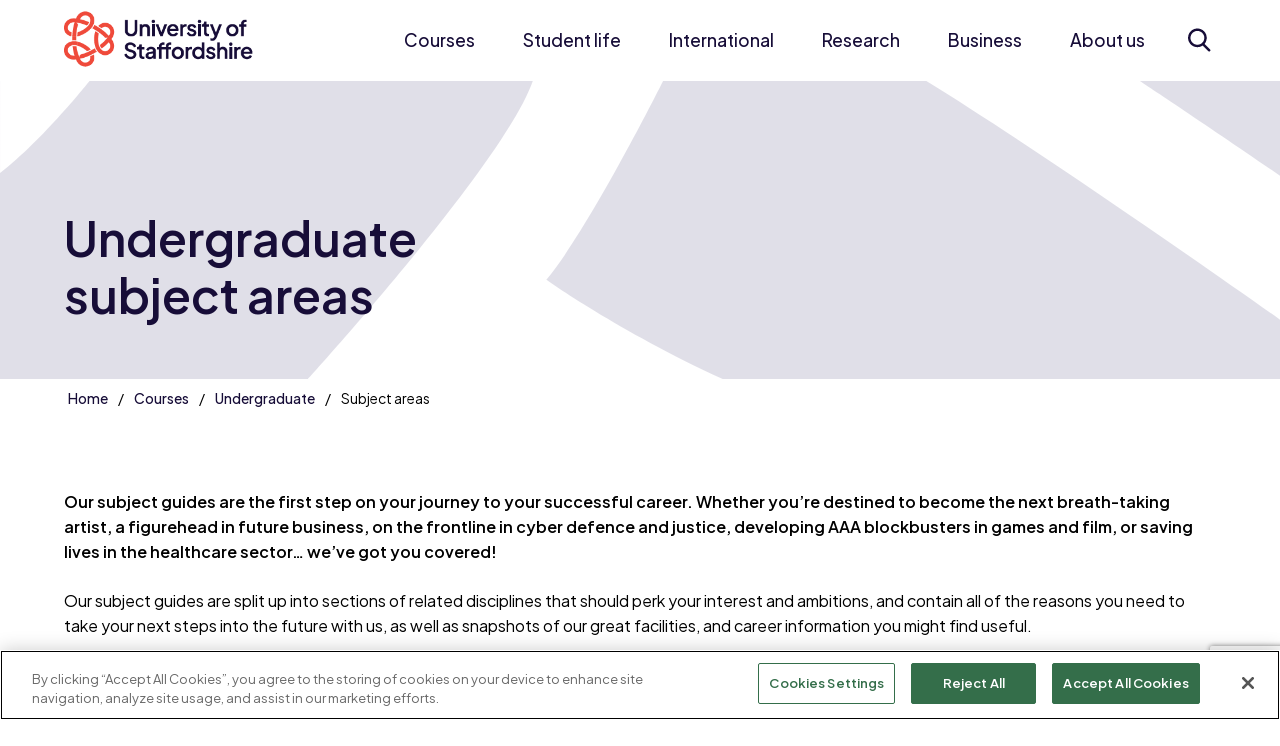

--- FILE ---
content_type: text/html; charset=utf-8
request_url: https://www.staffs.ac.uk/courses/undergraduate/study
body_size: 21237
content:
<!DOCTYPE html>
	<html lang="en-GB">

	<head>
		<!-- Google Tag Manager -->
		<script>
			(function(w,d,s,l,i){w[l]=w[l]||[];w[l].push({'gtm.start':
		new Date().getTime(),event:'gtm.js'});var f=d.getElementsByTagName(s)[0],
		j=d.createElement(s),dl=l!='dataLayer'?'&amp;l='+l:'';j.async=true;j.src=
		'https://www.googletagmanager.com/gtm.js?id='+i+dl;f.parentNode.insertBefore(j,f);
		})(window,document,'script','dataLayer','GTM-WCPGGV');
		</script>
		<!-- End Google Tag Manager -->

		<!-- Start cookieyes banner -->
		<script id="cookieyes" type="text/javascript" src="https://cdn-cookieyes.com/client_data/69b68933ef21bbe64a703fa1025df309/script.js"></script>
		<!-- End cookieyes banner -->

		<script src="https://www.google.com/recaptcha/enterprise.js?render=6LcaSJsrAAAAAK0UK6oEfImKhZtVGhBGTOMOAQ02"></script>

		<!-- CookiePro Cookies Consent Notice start for www.staffs.ac.uk -->
		
				<script src="https://cookie-cdn.cookiepro.com/scripttemplates/otSDKStub.js" type="text/javascript" charset="UTF-8" data-domain-script="018e6193-8deb-7c81-9f09-91f27a47c81c"></script>
				
					<script type="text/javascript">
						function OptanonWrapper() { }
					</script>
					<!-- CookiePro Cookies Consent Notice end for www.staffs.ac.uk -->
					<meta charset="utf-8"><title>
	Undergraduate subject areas - University of Staffordshire
</title><meta content="IE=edge" http-equiv="X-UA-Compatible" /><meta name="viewport" content="width=device-width, initial-scale=1" />
    
    
    
    <meta name="GENERATOR" content="Contensis CMS Version 17.0" />
<meta name="excludeFromSearch" content="0" />




					<link href=" https://fonts.googleapis.com/css2?family=Plus+Jakarta+Sans:ital,wght@0,200..800;1,200..800&display=swap" rel="stylesheet" />
					<link href="/site/css/main.css?version=60045" rel="stylesheet" type="text/css" />
<link rel="shortcut icon" href="/favicon.ico?v=1" type="image/x-icon" /><link rel="icon" href="/favicon.ico?v=1" type="image/x-icon" /><!-- Render Time: (3176ms) path: /site/razor/navigation/mega-nav.cshtml -->
<!-- Render Time: (3ms) path: /site/razor/search/exclude-from-search-option.cshtml -->
<!-- Render Time: (11ms) path: /site/razor/template-components/masthead.cshtml -->
<!-- Render Time: (5803ms) path: /site/razor/content-types/subjects/subject-index.cshtml -->
<!-- Render Time: (67ms) path: /site/razor/template-components/accolade-slider.cshtml -->
<!-- Render Time: (48ms) path: /site/razor/navigation/page-footer.cshtml -->
<!--
ControlID:__Page of type ASP.courses_undergraduate_study_home_aspx has set the maximum duration to 1800 seconds
Cache Enabled using rule ControlID:__Page of type ASP.courses_undergraduate_study_home_aspx has set the maximum duration to 1800 seconds
Cache Page Render Time 03/02/2026 08:24:40

-->

					<script src="/site-elements/js/vendor/jquery.js"></script>
					<script src="/site/js/app.js?v=2025-06-30" rel="javascript"></script>
					<!--[if lt IE 9]>
			<script src="/site-elements/js/libs/respond.min.js" rel="javascript"></script>
			<script src="/site-elements/js/libs/rem.min.js" rel="javascript"></script>
		<![endif]-->
	</head>

	<body>
		<!-- Google Tag Manager (noscript) -->
		<noscript><iframe src="https://www.googletagmanager.com/ns.html?id=GTM-WCPGGV" height="0" width="0" style="display:none;visibility:hidden"></iframe></noscript>
		<!-- End Google Tag Manager (noscript) -->

		<form method="post" action="/courses/undergraduate/study" id="form1">
<div class="aspNetHidden">
<input type="hidden" name="__VIEWSTATE" id="__VIEWSTATE" value="Rvow6n+E5Kq51c4aSXQxXqu6tHSwtMZzU0R2ycWgMQ71i0Q2NOPgtN650jPx2/cpjUkBtICvQTQNdUvyEC+vkQgxBO0=" />
</div>

			
    <a class="skip-link screen-reader-text" href="#main-content">Skip to content</a>




    <!--noindex-->
    <header class="header-site" id="header-site">
        <div class="wrap">
            <div class="header-site__flexContainer">
                <a class="site-logo" title="Home" href="/">
                    <img src="/site/images/logo-uos.xbc4ad30e.png" alt="Home page" class="no-lazy-load">
                </a>

                <button class="toggle-megaNav" id="toggle-megaNav" aria-controls="megaNav" type="button"><span class="toggle-megaNav__label">Menu</span></button>

                <nav class="megaNav" id="megaNav" role="navigation">
                    <div class="megaNav__controls">
                        <button class="megaNav__close" id="megaNav__close" type="button"><span class="visually-hidden">Close</span></button>
                    </div>

                    <div class="megaNav__topLevel">
                        <ul class="megaNav__topLevel-list">
                                    <li class="megaNav__topLevel-item has-children">
                                        <a class="megaNav__topLevel-link" href="/courses">Courses</a>

                                            <div class="megaNav__level  megaNav__secondLevel">
                                                <div class="megaNav__levelHeader">
                                                    <button class="megaNav__closeLevel" type="button">Courses</button>
                                                </div>

                                                
                                                    <ul class="megaNav__levelList  megaNav__secondLevel-list">
                                                                    <li class="megaNav__secondLevel-item  has-children  megaNav__secondLevel-item-has-fourthLevel">
                                                                        <a class="megaNav__secondLevel-link" href="/courses/undergraduate">Undergraduate</a>

                                                                                <div class="megaNav__level  megaNav__thirdLevel">
                                                                                    <div class="megaNav__levelHeader">
                                                                                        <button class="megaNav__closeLevel" type="button">Undergraduate</button>
                                                                                    </div>

                                                                                            <ul class="megaNav__levelList  megaNav__thirdLevel-list">
                                                                                                    <li class="megaNav__thirdLevel-item  has-children">
                                                                                                        <a class="megaNav__thirdLevel-link" href="/courses/undergraduate/subjects">Subject areas</a>

                                                                                                        <div class="megaNav__level  megaNav__fourthLevel">
                                                                                                            <div class="megaNav__levelHeader">
                                                                                                                <button class="megaNav__closeLevel">Subject areas</button>
                                                                                                            </div>

                                                                                                            <ul class="megaNav__levelList  megaNav__fourthLevel-list">
                                                                                                                    <li class="megaNav__fourthLevel-item">
                                                                                                                        <a class="megaNav__fourthLevel-link" href="/course/animation-ba">Animation</a>
                                                                                                                    </li>
                                                                                                                    <li class="megaNav__fourthLevel-item">
                                                                                                                        <a class="megaNav__fourthLevel-link" href="/courses/undergraduate/study/art-and-design">Art and Design</a>
                                                                                                                    </li>
                                                                                                                    <li class="megaNav__fourthLevel-item">
                                                                                                                        <a class="megaNav__fourthLevel-link" href="/course/biomedical-science-bsc-msci">Biomedical Science</a>
                                                                                                                    </li>
                                                                                                                    <li class="megaNav__fourthLevel-item">
                                                                                                                        <a class="megaNav__fourthLevel-link" href="/courses/undergraduate/study/staffordshire-business-school">Business School</a>
                                                                                                                    </li>
                                                                                                                    <li class="megaNav__fourthLevel-item">
                                                                                                                        <a class="megaNav__fourthLevel-link" href="/courses/undergraduate/study/computing">Computing</a>
                                                                                                                    </li>
                                                                                                                    <li class="megaNav__fourthLevel-item">
                                                                                                                        <a class="megaNav__fourthLevel-link" href="/courses/undergraduate/study/creative-industries">Creative Industries</a>
                                                                                                                    </li>
                                                                                                                    <li class="megaNav__fourthLevel-item">
                                                                                                                        <a class="megaNav__fourthLevel-link" href="/course/criminology-bsc-msci">Criminology</a>
                                                                                                                    </li>
                                                                                                                    <li class="megaNav__fourthLevel-item">
                                                                                                                        <a class="megaNav__fourthLevel-link" href="/courses/undergraduate/study/education-children-and-teaching">Education, Children and Teaching</a>
                                                                                                                    </li>
                                                                                                                    <li class="megaNav__fourthLevel-item">
                                                                                                                        <a class="megaNav__fourthLevel-link" href="/courses/undergraduate/study/engineering">Engineering</a>
                                                                                                                    </li>
                                                                                                                    <li class="megaNav__fourthLevel-item">
                                                                                                                        <a class="megaNav__fourthLevel-link" href="/course/esports-ba">Esports</a>
                                                                                                                    </li>
                                                                                                                    <li class="megaNav__fourthLevel-item">
                                                                                                                        <a class="megaNav__fourthLevel-link" href="/courses/undergraduate/study/film-and-media">Film and Media</a>
                                                                                                                    </li>
                                                                                                                    <li class="megaNav__fourthLevel-item">
                                                                                                                        <a class="megaNav__fourthLevel-link" href="/courses/undergraduate/study/forensic-science">Forensic Science</a>
                                                                                                                    </li>
                                                                                                                    <li class="megaNav__fourthLevel-item">
                                                                                                                        <a class="megaNav__fourthLevel-link" href="/courses/undergraduate/study/games">Games</a>
                                                                                                                    </li>
                                                                                                                    <li class="megaNav__fourthLevel-item">
                                                                                                                        <a class="megaNav__fourthLevel-link" href="/course/health-social-care-bsc">Health and Social Care</a>
                                                                                                                    </li>
                                                                                                                    <li class="megaNav__fourthLevel-item">
                                                                                                                        <a class="megaNav__fourthLevel-link" href="/courses/undergraduate/study/law">Law</a>
                                                                                                                    </li>
                                                                                                                    <li class="megaNav__fourthLevel-item">
                                                                                                                        <a class="megaNav__fourthLevel-link" href="/course/midwifery-bmid">Midwifery</a>
                                                                                                                    </li>
                                                                                                                    <li class="megaNav__fourthLevel-item">
                                                                                                                        <a class="megaNav__fourthLevel-link" href="/courses/undergraduate/study/music-and-sound">Music and Sound</a>
                                                                                                                    </li>
                                                                                                                    <li class="megaNav__fourthLevel-item">
                                                                                                                        <a class="megaNav__fourthLevel-link" href="/courses/undergraduate/study/nursing">Nursing</a>
                                                                                                                    </li>
                                                                                                                    <li class="megaNav__fourthLevel-item">
                                                                                                                        <a class="megaNav__fourthLevel-link" href="/course/operating-department-practice-bsc">Operating Department Practice</a>
                                                                                                                    </li>
                                                                                                                    <li class="megaNav__fourthLevel-item">
                                                                                                                        <a class="megaNav__fourthLevel-link" href="/course/paramedic-science-bsc">Paramedic Science</a>
                                                                                                                    </li>
                                                                                                                    <li class="megaNav__fourthLevel-item">
                                                                                                                        <a class="megaNav__fourthLevel-link" href="/courses/undergraduate/study/policing-and-investigation">Policing and Investigation</a>
                                                                                                                    </li>
                                                                                                                    <li class="megaNav__fourthLevel-item">
                                                                                                                        <a class="megaNav__fourthLevel-link" href="/courses/undergraduate/study/psychology">Psychology</a>
                                                                                                                    </li>
                                                                                                                    <li class="megaNav__fourthLevel-item">
                                                                                                                        <a class="megaNav__fourthLevel-link" href="/course/social-work-ba">Social Work</a>
                                                                                                                    </li>
                                                                                                                    <li class="megaNav__fourthLevel-item">
                                                                                                                        <a class="megaNav__fourthLevel-link" href="/courses/undergraduate/study/sport-and-exercise">Sport and Exercise</a>
                                                                                                                    </li>
                                                                                                            </ul>
                                                                                                        </div>
                                                                                                    </li>

                                                                                                    <li class="megaNav__thirdLevel-item">
                                                                                                        <a class="megaNav__thirdLevel-link" href="/courses/undergraduate/why-choose-us">Why choose us?</a>

                                                                                                    </li>
                                                                                                    <li class="megaNav__thirdLevel-item">
                                                                                                        <a class="megaNav__thirdLevel-link" href="/courses/undergraduate/entry-requirements">Entry requirements</a>

                                                                                                    </li>
                                                                                                    <li class="megaNav__thirdLevel-item  has-children">
                                                                                                        <a class="megaNav__thirdLevel-link" href="/admissions/undergraduate">Application advice</a>

                                                                                                            <div class="megaNav__level  megaNav__fourthLevel">
                                                                                                                <div class="megaNav__levelHeader">
                                                                                                                    <button class="megaNav__closeLevel">Application advice</button>
                                                                                                                </div>

                                                                                                                <ul class="megaNav__levelList  megaNav__fourthLevel-list">
                                                                                                                        <li class="megaNav__fourthLevel-item">
                                                                                                                            <a class="megaNav__fourthLevel-link" href="/admissions/undergraduate">Application advice</a>
                                                                                                                        </li>
                                                                                                                        <li class="megaNav__fourthLevel-item">
                                                                                                                            <a class="megaNav__fourthLevel-link" href="/admissions/undergraduate/manage-your-offer">Manage your offer</a>
                                                                                                                        </li>
                                                                                                                        <li class="megaNav__fourthLevel-item">
                                                                                                                            <a class="megaNav__fourthLevel-link" href="/admissions/undergraduate/after-youve-applied">After you've applied</a>
                                                                                                                        </li>
                                                                                                                        <li class="megaNav__fourthLevel-item">
                                                                                                                            <a class="megaNav__fourthLevel-link" href="/courses/undergraduate/how-to-apply">How to apply</a>
                                                                                                                        </li>
                                                                                                                        <li class="megaNav__fourthLevel-item">
                                                                                                                            <a class="megaNav__fourthLevel-link" href="/courses/undergraduate/personal-statement-help">Help with your personal statement</a>
                                                                                                                        </li>
                                                                                                                </ul>
                                                                                                            </div>
                                                                                                    </li>
                                                                                                    <li class="megaNav__thirdLevel-item  has-children">
                                                                                                        <a class="megaNav__thirdLevel-link" href="/courses/undergraduate/study-options">Study options</a>

                                                                                                            <div class="megaNav__level  megaNav__fourthLevel">
                                                                                                                <div class="megaNav__levelHeader">
                                                                                                                    <button class="megaNav__closeLevel">Study options</button>
                                                                                                                </div>

                                                                                                                <ul class="megaNav__levelList  megaNav__fourthLevel-list">
                                                                                                                        <li class="megaNav__fourthLevel-item">
                                                                                                                            <a class="megaNav__fourthLevel-link" href="/courses/undergraduate/study-options/foundation-year">Foundation year</a>
                                                                                                                        </li>
                                                                                                                        <li class="megaNav__fourthLevel-item">
                                                                                                                            <a class="megaNav__fourthLevel-link" href="/courses/undergraduate/study-options/integrated-masters">Integrated Master's degrees</a>
                                                                                                                        </li>
                                                                                                                        <li class="megaNav__fourthLevel-item">
                                                                                                                            <a class="megaNav__fourthLevel-link" href="/courses/undergraduate/study-options/part-time">Part-time study</a>
                                                                                                                        </li>
                                                                                                                        <li class="megaNav__fourthLevel-item">
                                                                                                                            <a class="megaNav__fourthLevel-link" href="/courses/distance-learning/">Distance learning</a>
                                                                                                                        </li>
                                                                                                                        <li class="megaNav__fourthLevel-item">
                                                                                                                            <a class="megaNav__fourthLevel-link" href="/partnerships/">Partner colleges</a>
                                                                                                                        </li>
                                                                                                                </ul>
                                                                                                            </div>
                                                                                                    </li>
                                                                                                    <li class="megaNav__thirdLevel-item">
                                                                                                        <a class="megaNav__thirdLevel-link" href="/courses/undergraduate/meet-our-students">Meet our students</a>

                                                                                                    </li>
                                                                                                    <li class="megaNav__thirdLevel-item">
                                                                                                        <a class="megaNav__thirdLevel-link" href="/courses/undergraduate/work-experience">Work experience</a>

                                                                                                    </li>
                                                                                                    <li class="megaNav__thirdLevel-item">
                                                                                                        <a class="megaNav__thirdLevel-link" href="/courses/undergraduate/prospectus/">Request a prospectus</a>

                                                                                                    </li>
                                                                                            </ul>

                                                                                    <div class="megaNav__levelMobileFooter">
                                                                                        <button class="megaNav__closeLevel" type="button">Back</button>
                                                                                    </div>
                                                                                </div>


                                                                    </li>
                                                                    <li class="megaNav__secondLevel-item  has-children  megaNav__secondLevel-item-has-fourthLevel">
                                                                        <a class="megaNav__secondLevel-link" href="/courses/postgraduate">Postgraduate</a>

                                                                                <div class="megaNav__level  megaNav__thirdLevel">
                                                                                    <div class="megaNav__levelHeader">
                                                                                        <button class="megaNav__closeLevel" type="button">Postgraduate</button>
                                                                                    </div>

                                                                                            <ul class="megaNav__levelList  megaNav__thirdLevel-list">
                                                                                                    <li class="megaNav__thirdLevel-item  has-children">
                                                                                                        <a class="megaNav__thirdLevel-link" href="/courses/postgraduate/subjects">Subject areas</a>

                                                                                                        <div class="megaNav__level  megaNav__fourthLevel">
                                                                                                            <div class="megaNav__levelHeader">
                                                                                                                <button class="megaNav__closeLevel">Subject areas</button>
                                                                                                            </div>

                                                                                                            <ul class="megaNav__levelList  megaNav__fourthLevel-list">
                                                                                                                    <li class="megaNav__fourthLevel-item">
                                                                                                                        <a class="megaNav__fourthLevel-link" href="/courses/by-subject?subject=dedb9982-1fdb-41f7-8e0b-4ee1efc27e64&amp;level=postgraduate">Art and Design</a>
                                                                                                                    </li>
                                                                                                                    <li class="megaNav__fourthLevel-item">
                                                                                                                        <a class="megaNav__fourthLevel-link" href="/course/advanced-biomedical-science-msc">Biomedical Science</a>
                                                                                                                    </li>
                                                                                                                    <li class="megaNav__fourthLevel-item">
                                                                                                                        <a class="megaNav__fourthLevel-link" href="/courses/by-subject?subject=2559131b-b4d7-41f1-90b0-39749165eaa4&amp;level=postgraduate">Business School</a>
                                                                                                                    </li>
                                                                                                                    <li class="megaNav__fourthLevel-item">
                                                                                                                        <a class="megaNav__fourthLevel-link" href="/courses/by-subject?subject=7405b693-0839-43f5-9425-82c552db5d7d&amp;level=postgraduate">Computing</a>
                                                                                                                    </li>
                                                                                                                    <li class="megaNav__fourthLevel-item">
                                                                                                                        <a class="megaNav__fourthLevel-link" href="/courses/by-subject?subject=78b84e7d-61ef-4000-a394-894788d3b065&amp;level=postgraduate">Criminology</a>
                                                                                                                    </li>
                                                                                                                    <li class="megaNav__fourthLevel-item">
                                                                                                                        <a class="megaNav__fourthLevel-link" href="/courses/by-subject?subject=89035c64-cd7d-4c34-87ba-424ffb82f811&amp;level=postgraduate">Education, Children and Teaching</a>
                                                                                                                    </li>
                                                                                                                    <li class="megaNav__fourthLevel-item">
                                                                                                                        <a class="megaNav__fourthLevel-link" href="/courses/by-subject?subject=447df369-81e6-4e8b-9bb2-35e0eeb8ca88&amp;level=postgraduate">Engineering</a>
                                                                                                                    </li>
                                                                                                                    <li class="megaNav__fourthLevel-item">
                                                                                                                        <a class="megaNav__fourthLevel-link" href="/courses/by-subject?subject=4ba9f08b-1b4a-4e19-9489-471b4ef9e190&amp;level=postgraduate">Forensic Science</a>
                                                                                                                    </li>
                                                                                                                    <li class="megaNav__fourthLevel-item">
                                                                                                                        <a class="megaNav__fourthLevel-link" href="/courses/by-subject?subject=67d0a22e-13ab-4e5a-969f-66179517917f&amp;level=postgraduate">Games</a>
                                                                                                                    </li>
                                                                                                                    <li class="megaNav__fourthLevel-item">
                                                                                                                        <a class="megaNav__fourthLevel-link" href="/courses/by-subject?subject=39f8e2c0-f742-4d4e-bd65-6deb48a1e577&amp;level=postgraduate">Health and Social Care</a>
                                                                                                                    </li>
                                                                                                                    <li class="megaNav__fourthLevel-item">
                                                                                                                        <a class="megaNav__fourthLevel-link" href="/courses/by-subject?subject=e5cd6bf7-eeb8-4f67-aa57-78a5f883a0e8&amp;level=postgraduate">History, Security and International Relations</a>
                                                                                                                    </li>
                                                                                                                    <li class="megaNav__fourthLevel-item">
                                                                                                                        <a class="megaNav__fourthLevel-link" href="/courses/by-subject?subject=7aac1e92-2151-40e0-b25c-414e3288bcd0&amp;level=postgraduate">Law</a>
                                                                                                                    </li>
                                                                                                                    <li class="megaNav__fourthLevel-item">
                                                                                                                        <a class="megaNav__fourthLevel-link" href="/course/molecular-biology-and-health-msc">Molecular Biology</a>
                                                                                                                    </li>
                                                                                                                    <li class="megaNav__fourthLevel-item">
                                                                                                                        <a class="megaNav__fourthLevel-link" href="/courses/by-subject?subject=66acb10d-b6ed-4528-9890-1a760c83da12&amp;level=postgraduate">Nursing</a>
                                                                                                                    </li>
                                                                                                                    <li class="megaNav__fourthLevel-item">
                                                                                                                        <a class="megaNav__fourthLevel-link" href="/courses/by-subject?subject=d474c4aa-bdf4-4861-99b3-39cb0218acd1&amp;level=postgraduate">Policing and Investigation</a>
                                                                                                                    </li>
                                                                                                                    <li class="megaNav__fourthLevel-item">
                                                                                                                        <a class="megaNav__fourthLevel-link" href="/courses/by-subject?subject=321d766c-54c4-49aa-8e1d-371d4e1cdc41&amp;level=postgraduate">Psychology</a>
                                                                                                                    </li>
                                                                                                                    <li class="megaNav__fourthLevel-item">
                                                                                                                        <a class="megaNav__fourthLevel-link" href="/course/sociology-social-justice-ma">Social Justice</a>
                                                                                                                    </li>
                                                                                                                    <li class="megaNav__fourthLevel-item">
                                                                                                                        <a class="megaNav__fourthLevel-link" href="/course/social-work-ma">Social Work</a>
                                                                                                                    </li>
                                                                                                                    <li class="megaNav__fourthLevel-item">
                                                                                                                        <a class="megaNav__fourthLevel-link" href="/courses/by-subject?subject=1956ff2c-6e87-4f10-9b9e-225b2271f51c&amp;level=postgraduate">Sport and Exercise</a>
                                                                                                                    </li>
                                                                                                            </ul>
                                                                                                        </div>
                                                                                                    </li>

                                                                                                    <li class="megaNav__thirdLevel-item">
                                                                                                        <a class="megaNav__thirdLevel-link" href="/courses/postgraduate/why-choose-us">Why choose us?</a>

                                                                                                    </li>
                                                                                                    <li class="megaNav__thirdLevel-item">
                                                                                                        <a class="megaNav__thirdLevel-link" href="/courses/postgraduate/how-to-apply">How to apply</a>

                                                                                                    </li>
                                                                                                    <li class="megaNav__thirdLevel-item">
                                                                                                        <a class="megaNav__thirdLevel-link" href="/courses/postgraduate/types-of-study">Types of study</a>

                                                                                                    </li>
                                                                                                    <li class="megaNav__thirdLevel-item">
                                                                                                        <a class="megaNav__thirdLevel-link" href="/courses/distance-learning">Distance learning</a>

                                                                                                    </li>
                                                                                                    <li class="megaNav__thirdLevel-item  has-children">
                                                                                                        <a class="megaNav__thirdLevel-link" href="/research/postgraduate-research">Postgraduate research</a>

                                                                                                            <div class="megaNav__level  megaNav__fourthLevel">
                                                                                                                <div class="megaNav__levelHeader">
                                                                                                                    <button class="megaNav__closeLevel">Postgraduate research</button>
                                                                                                                </div>

                                                                                                                <ul class="megaNav__levelList  megaNav__fourthLevel-list">
                                                                                                                        <li class="megaNav__fourthLevel-item">
                                                                                                                            <a class="megaNav__fourthLevel-link" href="/research/themes/business-enterprise-management/postgraduate-research">Research in Business, Enterprise and Management</a>
                                                                                                                        </li>
                                                                                                                        <li class="megaNav__fourthLevel-item">
                                                                                                                            <a class="megaNav__fourthLevel-link" href="/research/themes/crime-justice-security/postgraduate-research">Research in Crime, Justice and Security</a>
                                                                                                                        </li>
                                                                                                                        <li class="megaNav__fourthLevel-item">
                                                                                                                            <a class="megaNav__fourthLevel-link" href="/research/themes/culture-heritage-society/postgraduate-research">Research in Culture, Heritage and Society</a>
                                                                                                                        </li>
                                                                                                                        <li class="megaNav__fourthLevel-item">
                                                                                                                            <a class="megaNav__fourthLevel-link" href="/research/themes/engineering-technology-environment/postgraduate-research">Research in Engineering, Technology and Environment</a>
                                                                                                                        </li>
                                                                                                                        <li class="megaNav__fourthLevel-item">
                                                                                                                            <a class="megaNav__fourthLevel-link" href="/research/themes/health-wellbeing-education/postgraduate-research">Research in Health, Wellbeing and Education</a>
                                                                                                                        </li>
                                                                                                                </ul>
                                                                                                            </div>
                                                                                                    </li>
                                                                                                    <li class="megaNav__thirdLevel-item">
                                                                                                        <a class="megaNav__thirdLevel-link" href="/courses/postgraduate/prospectus/">Request a prospectus</a>

                                                                                                    </li>
                                                                                            </ul>

                                                                                    <div class="megaNav__levelMobileFooter">
                                                                                        <button class="megaNav__closeLevel" type="button">Back</button>
                                                                                    </div>
                                                                                </div>


                                                                    </li>
                                                                    <li class="megaNav__secondLevel-item  has-children">
                                                                        <a class="megaNav__secondLevel-link" href="/higher-degree-apprenticeships">Apprenticeships</a>

                                                                                <div class="megaNav__level  megaNav__thirdLevel">
                                                                                    <div class="megaNav__levelHeader">
                                                                                        <button class="megaNav__closeLevel" type="button">Apprenticeships</button>
                                                                                    </div>

                                                                                            <ul class="megaNav__levelList  megaNav__thirdLevel-list">

                                                                                                    <li class="megaNav__thirdLevel-item">
                                                                                                        <a class="megaNav__thirdLevel-link" href="/apprenticeships/apprentices">Information for apprentices</a>

                                                                                                    </li>
                                                                                                    <li class="megaNav__thirdLevel-item">
                                                                                                        <a class="megaNav__thirdLevel-link" href="/apprenticeships/employers">Information for employers</a>

                                                                                                    </li>
                                                                                                    <li class="megaNav__thirdLevel-item">
                                                                                                        <a class="megaNav__thirdLevel-link" href="/apprenticeships/courses">Apprenticeship courses</a>

                                                                                                    </li>
                                                                                                    <li class="megaNav__thirdLevel-item">
                                                                                                        <a class="megaNav__thirdLevel-link" href="/apprenticeships/enquire">Enquire</a>

                                                                                                    </li>
                                                                                            </ul>

                                                                                    <div class="megaNav__levelMobileFooter">
                                                                                        <button class="megaNav__closeLevel" type="button">Back</button>
                                                                                    </div>
                                                                                </div>


                                                                    </li>
                                                                    <li class="megaNav__secondLevel-item  has-children">
                                                                        <a class="megaNav__secondLevel-link" href="/london/courses">Courses in London</a>

                                                                                <div class="megaNav__level  megaNav__thirdLevel">
                                                                                    <div class="megaNav__levelHeader">
                                                                                        <button class="megaNav__closeLevel" type="button">Courses in London</button>
                                                                                    </div>

                                                                                            <ul class="megaNav__levelList  megaNav__thirdLevel-list">

                                                                                                    <li class="megaNav__thirdLevel-item">
                                                                                                        <a class="megaNav__thirdLevel-link" href="/london/courses/computing">Computing courses</a>

                                                                                                    </li>
                                                                                                    <li class="megaNav__thirdLevel-item">
                                                                                                        <a class="megaNav__thirdLevel-link" href="/london/course/education-ba-top-up">Education (Top-up) BA (Hons)</a>

                                                                                                    </li>
                                                                                                    <li class="megaNav__thirdLevel-item">
                                                                                                        <a class="megaNav__thirdLevel-link" href="/london/course/esports-fda">Esports FdA</a>

                                                                                                    </li>
                                                                                                    <li class="megaNav__thirdLevel-item">
                                                                                                        <a class="megaNav__thirdLevel-link" href="/london/courses/games">Games courses</a>

                                                                                                    </li>
                                                                                                    <li class="megaNav__thirdLevel-item">
                                                                                                        <a class="megaNav__thirdLevel-link" href="/london/courses/law">Law courses</a>

                                                                                                    </li>
                                                                                                    <li class="megaNav__thirdLevel-item">
                                                                                                        <a class="megaNav__thirdLevel-link" href="/london/course/business-administration-mba">MBA Business Administration</a>

                                                                                                    </li>
                                                                                                    <li class="megaNav__thirdLevel-item">
                                                                                                        <a class="megaNav__thirdLevel-link" href="/london/course/visitor-attraction-and-resort-management-ba">Visitor Attraction and Resort Management BA (Hons)</a>

                                                                                                    </li>
                                                                                            </ul>

                                                                                    <div class="megaNav__levelMobileFooter">
                                                                                        <button class="megaNav__closeLevel" type="button">Back</button>
                                                                                    </div>
                                                                                </div>


                                                                    </li>
                                                                    <li class="megaNav__secondLevel-item">
                                                                        <a class="megaNav__secondLevel-link" href="/admissions/home">Admissions and applications</a>



                                                                    </li>
                                                                    <li class="megaNav__secondLevel-item  has-children">
                                                                        <a class="megaNav__secondLevel-link" href="/courses/short">Short courses and CPD</a>

                                                                                <div class="megaNav__level  megaNav__thirdLevel">
                                                                                    <div class="megaNav__levelHeader">
                                                                                        <button class="megaNav__closeLevel" type="button">Short courses and CPD</button>
                                                                                    </div>

                                                                                            <ul class="megaNav__levelList  megaNav__thirdLevel-list">

                                                                                                    <li class="megaNav__thirdLevel-item">
                                                                                                        <a class="megaNav__thirdLevel-link" href="/courses/short/microcredentials">Microcredentials</a>

                                                                                                    </li>
                                                                                                    <li class="megaNav__thirdLevel-item">
                                                                                                        <a class="megaNav__thirdLevel-link" href="/courses/short/business-marketing-and-digital">Business, marketing and digital</a>

                                                                                                    </li>
                                                                                                    <li class="megaNav__thirdLevel-item">
                                                                                                        <a class="megaNav__thirdLevel-link" href="/courses/short/health-science-and-wellbeing">Health, science and wellbeing</a>

                                                                                                    </li>
                                                                                                    <li class="megaNav__thirdLevel-item">
                                                                                                        <a class="megaNav__thirdLevel-link" href="/courses/short/modular-acceleration-programme-in-sports-coaching">Sports Coaching</a>

                                                                                                    </li>
                                                                                                    <li class="megaNav__thirdLevel-item">
                                                                                                        <a class="megaNav__thirdLevel-link" href="/courses/short/higher-education-courses">Funding</a>

                                                                                                    </li>
                                                                                            </ul>

                                                                                    <div class="megaNav__levelMobileFooter">
                                                                                        <button class="megaNav__closeLevel" type="button">Back</button>
                                                                                    </div>
                                                                                </div>


                                                                    </li>
                                                                    <li class="megaNav__secondLevel-item">
                                                                        <a class="megaNav__secondLevel-link" href="/courses/distance-learning">Distance learning</a>



                                                                    </li>
                                                                    <li class="megaNav__secondLevel-item">
                                                                        <a class="megaNav__secondLevel-link" href="/courses/january">January starts</a>



                                                                    </li>
                                                                    <li class="megaNav__secondLevel-item">
                                                                        <a class="megaNav__secondLevel-link" href="/course/step-up-to-higher-education">Step Up to Higher Education</a>



                                                                    </li>
                                                                    <li class="megaNav__secondLevel-item">
                                                                        <a class="megaNav__secondLevel-link" href="/partnerships">Partnerships</a>



                                                                    </li>
                                                    </ul>

                                                

                                                
                                            </div>
                                    </li>
                                    <li class="megaNav__topLevel-item has-children">
                                        <a class="megaNav__topLevel-link" href="/student-life">Student life</a>

                                            <div class="megaNav__level  megaNav__secondLevel">
                                                <div class="megaNav__levelHeader">
                                                    <button class="megaNav__closeLevel" type="button">Student life</button>
                                                </div>

                                                
                                                    <ul class="megaNav__levelList  megaNav__secondLevel-list">
                                                                    <li class="megaNav__secondLevel-item  has-children">
                                                                        <a class="megaNav__secondLevel-link" href="/student-life/accommodation">Accommodation</a>

                                                                                <div class="megaNav__level  megaNav__thirdLevel">
                                                                                    <div class="megaNav__levelHeader">
                                                                                        <button class="megaNav__closeLevel" type="button">Accommodation</button>
                                                                                    </div>

                                                                                            <ul class="megaNav__levelList  megaNav__thirdLevel-list">

                                                                                                    <li class="megaNav__thirdLevel-item">
                                                                                                        <a class="megaNav__thirdLevel-link" href="/student-life/accommodation/your-accommodation">Your accommodation</a>

                                                                                                    </li>
                                                                                                    <li class="megaNav__thirdLevel-item">
                                                                                                        <a class="megaNav__thirdLevel-link" href="/student-life/accommodation/guaranteed-accommodation">Guaranteed accommodation</a>

                                                                                                    </li>
                                                                                                    <li class="megaNav__thirdLevel-item">
                                                                                                        <a class="megaNav__thirdLevel-link" href="/student-life/accommodation/how-to-apply">How to apply for accommodation</a>

                                                                                                    </li>
                                                                                                    <li class="megaNav__thirdLevel-item">
                                                                                                        <a class="megaNav__thirdLevel-link" href="/student-life/accommodation/additional-requirements">Additional requirements</a>

                                                                                                    </li>
                                                                                            </ul>

                                                                                    <div class="megaNav__levelMobileFooter">
                                                                                        <button class="megaNav__closeLevel" type="button">Back</button>
                                                                                    </div>
                                                                                </div>


                                                                    </li>
                                                                    <li class="megaNav__secondLevel-item  has-children">
                                                                        <a class="megaNav__secondLevel-link" href="/student-life/student-support">Student support</a>

                                                                                <div class="megaNav__level  megaNav__thirdLevel">
                                                                                    <div class="megaNav__levelHeader">
                                                                                        <button class="megaNav__closeLevel" type="button">Student support</button>
                                                                                    </div>

                                                                                            <ul class="megaNav__levelList  megaNav__thirdLevel-list">

                                                                                                    <li class="megaNav__thirdLevel-item">
                                                                                                        <a class="megaNav__thirdLevel-link" href="/student-life/student-support/academic-support">Academic support</a>

                                                                                                    </li>
                                                                                                    <li class="megaNav__thirdLevel-item">
                                                                                                        <a class="megaNav__thirdLevel-link" href="/student-life/student-support/health-and-wellbeing">Health and wellbeing</a>

                                                                                                    </li>
                                                                                                    <li class="megaNav__thirdLevel-item">
                                                                                                        <a class="megaNav__thirdLevel-link" href="/student-life/student-support/student-safety">Student safety</a>

                                                                                                    </li>
                                                                                                    <li class="megaNav__thirdLevel-item">
                                                                                                        <a class="megaNav__thirdLevel-link" href="/student-life/student-support/diversity-and-inclusion">Diversity and inclusion</a>

                                                                                                    </li>
                                                                                                    <li class="megaNav__thirdLevel-item">
                                                                                                        <a class="megaNav__thirdLevel-link" href="/international/student-support">International student support</a>

                                                                                                    </li>
                                                                                                    <li class="megaNav__thirdLevel-item">
                                                                                                        <a class="megaNav__thirdLevel-link" href="/student-life/student-support/careers-support">Careers, Placements and Employability</a>

                                                                                                    </li>
                                                                                                    <li class="megaNav__thirdLevel-item">
                                                                                                        <a class="megaNav__thirdLevel-link" href="/student-life/student-support/unitemps">Unitemps</a>

                                                                                                    </li>
                                                                                            </ul>

                                                                                    <div class="megaNav__levelMobileFooter">
                                                                                        <button class="megaNav__closeLevel" type="button">Back</button>
                                                                                    </div>
                                                                                </div>


                                                                    </li>
                                                                    <li class="megaNav__secondLevel-item  has-children  megaNav__secondLevel-item-has-fourthLevel">
                                                                        <a class="megaNav__secondLevel-link" href="/student-life/fees-and-finance">Fees and finance</a>

                                                                                <div class="megaNav__level  megaNav__thirdLevel">
                                                                                    <div class="megaNav__levelHeader">
                                                                                        <button class="megaNav__closeLevel" type="button">Fees and finance</button>
                                                                                    </div>

                                                                                            <ul class="megaNav__levelList  megaNav__thirdLevel-list">

                                                                                                    <li class="megaNav__thirdLevel-item  has-children">
                                                                                                        <a class="megaNav__thirdLevel-link" href="/student-life/fees-and-finance/undergraduate">Undergraduate</a>

                                                                                                            <div class="megaNav__level  megaNav__fourthLevel">
                                                                                                                <div class="megaNav__levelHeader">
                                                                                                                    <button class="megaNav__closeLevel">Undergraduate</button>
                                                                                                                </div>

                                                                                                                <ul class="megaNav__levelList  megaNav__fourthLevel-list">
                                                                                                                        <li class="megaNav__fourthLevel-item">
                                                                                                                            <a class="megaNav__fourthLevel-link" href="/student-life/fees-and-finance/undergraduate/tuition-fees-and-course-costs">Tuition fees and course costs</a>
                                                                                                                        </li>
                                                                                                                        <li class="megaNav__fourthLevel-item">
                                                                                                                            <a class="megaNav__fourthLevel-link" href="/student-life/fees-and-finance/undergraduate/finance-and-loans-for-tuition">Finance and loans</a>
                                                                                                                        </li>
                                                                                                                        <li class="megaNav__fourthLevel-item">
                                                                                                                            <a class="megaNav__fourthLevel-link" href="/student-life/fees-and-finance/living-costs-and-loans/maintenance-loans">Maintenance loans</a>
                                                                                                                        </li>
                                                                                                                        <li class="megaNav__fourthLevel-item">
                                                                                                                            <a class="megaNav__fourthLevel-link" href="/student-life/fees-and-finance/additional-funding/bursaries-and-scholarships#ugbursaries">Undergraduate bursaries and scholarships</a>
                                                                                                                        </li>
                                                                                                                </ul>
                                                                                                            </div>
                                                                                                    </li>
                                                                                                    <li class="megaNav__thirdLevel-item  has-children">
                                                                                                        <a class="megaNav__thirdLevel-link" href="/student-life/fees-and-finance/postgraduate">Postgraduate fees</a>

                                                                                                            <div class="megaNav__level  megaNav__fourthLevel">
                                                                                                                <div class="megaNav__levelHeader">
                                                                                                                    <button class="megaNav__closeLevel">Postgraduate fees</button>
                                                                                                                </div>

                                                                                                                <ul class="megaNav__levelList  megaNav__fourthLevel-list">
                                                                                                                        <li class="megaNav__fourthLevel-item">
                                                                                                                            <a class="megaNav__fourthLevel-link" href="/student-life/fees-and-finance/postgraduate/masters-loan">Masters Loan</a>
                                                                                                                        </li>
                                                                                                                        <li class="megaNav__fourthLevel-item">
                                                                                                                            <a class="megaNav__fourthLevel-link" href="/student-life/fees-and-finance/postgraduate/doctoral-loan">Doctoral Loan</a>
                                                                                                                        </li>
                                                                                                                        <li class="megaNav__fourthLevel-item">
                                                                                                                            <a class="megaNav__fourthLevel-link" href="/student-life/fees-and-finance/additional-funding/bursaries-and-scholarships#pgbursaries">Postgraduate bursaries and scholarships</a>
                                                                                                                        </li>
                                                                                                                </ul>
                                                                                                            </div>
                                                                                                    </li>
                                                                                                    <li class="megaNav__thirdLevel-item">
                                                                                                        <a class="megaNav__thirdLevel-link" href="/student-life/fees-and-finance/living-costs-and-loans">Living costs and loans</a>

                                                                                                    </li>
                                                                                                    <li class="megaNav__thirdLevel-item  has-children">
                                                                                                        <a class="megaNav__thirdLevel-link" href="/student-life/fees-and-finance/additional-funding">Additional funding</a>

                                                                                                            <div class="megaNav__level  megaNav__fourthLevel">
                                                                                                                <div class="megaNav__levelHeader">
                                                                                                                    <button class="megaNav__closeLevel">Additional funding</button>
                                                                                                                </div>

                                                                                                                <ul class="megaNav__levelList  megaNav__fourthLevel-list">
                                                                                                                        <li class="megaNav__fourthLevel-item">
                                                                                                                            <a class="megaNav__fourthLevel-link" href="/student-life/fees-and-finance/additional-funding/bursaries-and-scholarships">Bursaries and scholarships</a>
                                                                                                                        </li>
                                                                                                                        <li class="megaNav__fourthLevel-item">
                                                                                                                            <a class="megaNav__fourthLevel-link" href="/student-life/fees-and-finance/additional-funding/grants-and-funding">Grants and extra funding</a>
                                                                                                                        </li>
                                                                                                                </ul>
                                                                                                            </div>
                                                                                                    </li>
                                                                                            </ul>

                                                                                    <div class="megaNav__levelMobileFooter">
                                                                                        <button class="megaNav__closeLevel" type="button">Back</button>
                                                                                    </div>
                                                                                </div>


                                                                    </li>
                                                                    <li class="megaNav__secondLevel-item  has-children">
                                                                        <a class="megaNav__secondLevel-link" href="/student-life/campus-and-facilities">Campus and facilities</a>

                                                                                <div class="megaNav__level  megaNav__thirdLevel">
                                                                                    <div class="megaNav__levelHeader">
                                                                                        <button class="megaNav__closeLevel" type="button">Campus and facilities</button>
                                                                                    </div>

                                                                                            <ul class="megaNav__levelList  megaNav__thirdLevel-list">

                                                                                                    <li class="megaNav__thirdLevel-item">
                                                                                                        <a class="megaNav__thirdLevel-link" href="/student-life/campus-and-facilities/stoke-on-trent">Stoke-on-Trent campus</a>

                                                                                                    </li>
                                                                                                    <li class="megaNav__thirdLevel-item">
                                                                                                        <a class="megaNav__thirdLevel-link" href="/student-life/campus-and-facilities/stafford-centre-of-excellence">Stafford Centre for Healthcare</a>

                                                                                                    </li>
                                                                                                    <li class="megaNav__thirdLevel-item">
                                                                                                        <a class="megaNav__thirdLevel-link" href="/london/student-life/campus-and-facilities">London campus</a>

                                                                                                    </li>
                                                                                            </ul>

                                                                                    <div class="megaNav__levelMobileFooter">
                                                                                        <button class="megaNav__closeLevel" type="button">Back</button>
                                                                                    </div>
                                                                                </div>


                                                                    </li>
                                                                    <li class="megaNav__secondLevel-item  has-children">
                                                                        <a class="megaNav__secondLevel-link" href="/student-life/life-in-staffordshire">Life in Staffordshire</a>

                                                                                <div class="megaNav__level  megaNav__thirdLevel">
                                                                                    <div class="megaNav__levelHeader">
                                                                                        <button class="megaNav__closeLevel" type="button">Life in Staffordshire</button>
                                                                                    </div>

                                                                                            <ul class="megaNav__levelList  megaNav__thirdLevel-list">

                                                                                                    <li class="megaNav__thirdLevel-item">
                                                                                                        <a class="megaNav__thirdLevel-link" href="/student-life/life-in-staffordshire">Discover Staffordshire</a>

                                                                                                    </li>
                                                                                                    <li class="megaNav__thirdLevel-item">
                                                                                                        <a class="megaNav__thirdLevel-link" href="/student-life/fees-and-finance/living-costs-and-loans/living-costs">Cost of living</a>

                                                                                                    </li>
                                                                                            </ul>

                                                                                    <div class="megaNav__levelMobileFooter">
                                                                                        <button class="megaNav__closeLevel" type="button">Back</button>
                                                                                    </div>
                                                                                </div>


                                                                    </li>
                                                                    <li class="megaNav__secondLevel-item  has-children">
                                                                        <a class="megaNav__secondLevel-link" href="/student-life/sport">Sport</a>

                                                                                <div class="megaNav__level  megaNav__thirdLevel">
                                                                                    <div class="megaNav__levelHeader">
                                                                                        <button class="megaNav__closeLevel" type="button">Sport</button>
                                                                                    </div>

                                                                                            <ul class="megaNav__levelList  megaNav__thirdLevel-list">

                                                                                                    <li class="megaNav__thirdLevel-item">
                                                                                                        <a class="megaNav__thirdLevel-link" href="/student-life/sport/sports-teams">Sports teams</a>

                                                                                                    </li>
                                                                                                    <li class="megaNav__thirdLevel-item">
                                                                                                        <a class="megaNav__thirdLevel-link" href="/student-life/sport/high-performance-athletes">High Performance Academy</a>

                                                                                                    </li>
                                                                                                    <li class="megaNav__thirdLevel-item">
                                                                                                        <a class="megaNav__thirdLevel-link" href="/student-life/sport/social-sport">Social Sport</a>

                                                                                                    </li>
                                                                                                    <li class="megaNav__thirdLevel-item">
                                                                                                        <a class="megaNav__thirdLevel-link" href="/about/facilities/sports-centre">Sir Stanley Matthews Sports Centre</a>

                                                                                                    </li>
                                                                                            </ul>

                                                                                    <div class="megaNav__levelMobileFooter">
                                                                                        <button class="megaNav__closeLevel" type="button">Back</button>
                                                                                    </div>
                                                                                </div>


                                                                    </li>
                                                                    <li class="megaNav__secondLevel-item">
                                                                        <a class="megaNav__secondLevel-link" href="/student-life/go-abroad">Go Abroad</a>



                                                                    </li>
                                                    </ul>

                                                

                                                
                                            </div>
                                    </li>
                                    <li class="megaNav__topLevel-item has-children">
                                        <a class="megaNav__topLevel-link" href="/international">International</a>

                                            <div class="megaNav__level  megaNav__secondLevel">
                                                <div class="megaNav__levelHeader">
                                                    <button class="megaNav__closeLevel" type="button">International</button>
                                                </div>

                                                
                                                    <ul class="megaNav__levelList  megaNav__secondLevel-list">
                                                                    <li class="megaNav__secondLevel-item  has-children">
                                                                        <a class="megaNav__secondLevel-link" href="/international/your-application-journey">Your application journey</a>

                                                                                <div class="megaNav__level  megaNav__thirdLevel">
                                                                                    <div class="megaNav__levelHeader">
                                                                                        <button class="megaNav__closeLevel" type="button">Your application journey</button>
                                                                                    </div>

                                                                                            <ul class="megaNav__levelList  megaNav__thirdLevel-list">

                                                                                                    <li class="megaNav__thirdLevel-item">
                                                                                                        <a class="megaNav__thirdLevel-link" href="/international/your-application-journey/entry-requirements">Entry requirements</a>

                                                                                                    </li>
                                                                                                    <li class="megaNav__thirdLevel-item">
                                                                                                        <a class="megaNav__thirdLevel-link" href="/international/your-application-journey/english-language-requirements">English language requirements</a>

                                                                                                    </li>
                                                                                                    <li class="megaNav__thirdLevel-item">
                                                                                                        <a class="megaNav__thirdLevel-link" href="/international/your-application-journey/scholarships-fees">International scholarships and fees</a>

                                                                                                    </li>
                                                                                                    <li class="megaNav__thirdLevel-item">
                                                                                                        <a class="megaNav__thirdLevel-link" href="/international/your-application-journey/how-to-apply">How to apply</a>

                                                                                                    </li>
                                                                                                    <li class="megaNav__thirdLevel-item">
                                                                                                        <a class="megaNav__thirdLevel-link" href="/international/your-application-journey/visa-and-immigration-advice">Visa and immigration advice</a>

                                                                                                    </li>
                                                                                                    <li class="megaNav__thirdLevel-item">
                                                                                                        <a class="megaNav__thirdLevel-link" href="/welcome/international-students">International Welcome Week</a>

                                                                                                    </li>
                                                                                                    <li class="megaNav__thirdLevel-item">
                                                                                                        <a class="megaNav__thirdLevel-link" href="/international/student-support">International Student Support</a>

                                                                                                    </li>
                                                                                            </ul>

                                                                                    <div class="megaNav__levelMobileFooter">
                                                                                        <button class="megaNav__closeLevel" type="button">Back</button>
                                                                                    </div>
                                                                                </div>


                                                                    </li>
                                                                    <li class="megaNav__secondLevel-item">
                                                                        <a class="megaNav__secondLevel-link" href="/international/your-country">In your country</a>



                                                                    </li>
                                                                    <li class="megaNav__secondLevel-item  has-children">
                                                                        <a class="megaNav__secondLevel-link" href="/international/student-support">International Student Support</a>

                                                                                <div class="megaNav__level  megaNav__thirdLevel">
                                                                                    <div class="megaNav__levelHeader">
                                                                                        <button class="megaNav__closeLevel" type="button">International Student Support</button>
                                                                                    </div>

                                                                                            <ul class="megaNav__levelList  megaNav__thirdLevel-list">

                                                                                                    <li class="megaNav__thirdLevel-item">
                                                                                                        <a class="megaNav__thirdLevel-link" href="/international/student-support/language-and-academic-support">Language and academic support</a>

                                                                                                    </li>
                                                                                                    <li class="megaNav__thirdLevel-item">
                                                                                                        <a class="megaNav__thirdLevel-link" href="/international/student-support/life-in-the-united-kingdom">Life in the United Kingdom</a>

                                                                                                    </li>
                                                                                                    <li class="megaNav__thirdLevel-item">
                                                                                                        <a class="megaNav__thirdLevel-link" href="/international/student-support/requests-and-appeals">Request for authorised leave</a>

                                                                                                    </li>
                                                                                            </ul>

                                                                                    <div class="megaNav__levelMobileFooter">
                                                                                        <button class="megaNav__closeLevel" type="button">Back</button>
                                                                                    </div>
                                                                                </div>


                                                                    </li>
                                                                    <li class="megaNav__secondLevel-item">
                                                                        <a class="megaNav__secondLevel-link" href="/partnerships/international">International partnerships</a>



                                                                    </li>
                                                    </ul>

                                                

                                                
                                            </div>
                                    </li>
                                    <li class="megaNav__topLevel-item has-children">
                                        <a class="megaNav__topLevel-link" href="/research">Research</a>

                                            <div class="megaNav__level  megaNav__secondLevel">
                                                <div class="megaNav__levelHeader">
                                                    <button class="megaNav__closeLevel" type="button">Research</button>
                                                </div>

                                                
                                                    <ul class="megaNav__levelList  megaNav__secondLevel-list">
                                                                    <li class="megaNav__secondLevel-item  has-children">
                                                                        <a class="megaNav__secondLevel-link" href="/research/themes">Research themes</a>

                                                                                <div class="megaNav__level  megaNav__thirdLevel">
                                                                                    <div class="megaNav__levelHeader">
                                                                                        <button class="megaNav__closeLevel" type="button">Research themes</button>
                                                                                    </div>

                                                                                            <ul class="megaNav__levelList  megaNav__thirdLevel-list">

                                                                                                    <li class="megaNav__thirdLevel-item">
                                                                                                        <a class="megaNav__thirdLevel-link" href="/research/themes/business-enterprise-management">Business, Enterprise and Management</a>

                                                                                                    </li>
                                                                                                    <li class="megaNav__thirdLevel-item">
                                                                                                        <a class="megaNav__thirdLevel-link" href="/research/themes/crime-justice-security">Crime, Justice and Security</a>

                                                                                                    </li>
                                                                                                    <li class="megaNav__thirdLevel-item">
                                                                                                        <a class="megaNav__thirdLevel-link" href="/research/themes/culture-heritage-society">Culture, Heritage and Society</a>

                                                                                                    </li>
                                                                                                    <li class="megaNav__thirdLevel-item">
                                                                                                        <a class="megaNav__thirdLevel-link" href="/research/themes/engineering-technology-environment">Engineering, Technology and Environment</a>

                                                                                                    </li>
                                                                                                    <li class="megaNav__thirdLevel-item">
                                                                                                        <a class="megaNav__thirdLevel-link" href="/research/themes/health-wellbeing-education">Health, Wellbeing and Education</a>

                                                                                                    </li>
                                                                                            </ul>

                                                                                    <div class="megaNav__levelMobileFooter">
                                                                                        <button class="megaNav__closeLevel" type="button">Back</button>
                                                                                    </div>
                                                                                </div>


                                                                    </li>
                                                                    <li class="megaNav__secondLevel-item">
                                                                        <a class="megaNav__secondLevel-link" href="/research/impact">Research impact</a>



                                                                    </li>
                                                                    <li class="megaNav__secondLevel-item">
                                                                        <a class="megaNav__secondLevel-link" href="https://www.staffs.ac.uk/research/centres">Research centres</a>



                                                                    </li>
                                                                    <li class="megaNav__secondLevel-item  has-children">
                                                                        <a class="megaNav__secondLevel-link" href="/research/postgraduate-research">Postgraduate research</a>

                                                                                <div class="megaNav__level  megaNav__thirdLevel">
                                                                                    <div class="megaNav__levelHeader">
                                                                                        <button class="megaNav__closeLevel" type="button">Postgraduate research</button>
                                                                                    </div>

                                                                                            <ul class="megaNav__levelList  megaNav__thirdLevel-list">

                                                                                                    <li class="megaNav__thirdLevel-item">
                                                                                                        <a class="megaNav__thirdLevel-link" href="/research/postgraduate-research/types-of-research-degree">Types of research degree</a>

                                                                                                    </li>
                                                                                                    <li class="megaNav__thirdLevel-item">
                                                                                                        <a class="megaNav__thirdLevel-link" href="/research/postgraduate-research/postgraduate-research-courses">Postgraduate Research Courses</a>

                                                                                                    </li>
                                                                                                    <li class="megaNav__thirdLevel-item">
                                                                                                        <a class="megaNav__thirdLevel-link" href="/research/postgraduate-research/phd-opportunities">Current PhD opportunities</a>

                                                                                                    </li>
                                                                                                    <li class="megaNav__thirdLevel-item">
                                                                                                        <a class="megaNav__thirdLevel-link" href="/research/postgraduate-research/how-to-apply">How to apply</a>

                                                                                                    </li>
                                                                                                    <li class="megaNav__thirdLevel-item">
                                                                                                        <a class="megaNav__thirdLevel-link" href="/student-life/fees-and-finance/postgraduate">Fees and funding</a>

                                                                                                    </li>
                                                                                            </ul>

                                                                                    <div class="megaNav__levelMobileFooter">
                                                                                        <button class="megaNav__closeLevel" type="button">Back</button>
                                                                                    </div>
                                                                                </div>


                                                                    </li>
                                                                    <li class="megaNav__secondLevel-item">
                                                                        <a class="megaNav__secondLevel-link" href="/research/our-researchers">Our researchers</a>



                                                                    </li>
                                                                    <li class="megaNav__secondLevel-item">
                                                                        <a class="megaNav__secondLevel-link" href="/research/collaborate-with-us">Collaborate with Us</a>



                                                                    </li>
                                                                    <li class="megaNav__secondLevel-item">
                                                                        <a class="megaNav__secondLevel-link" href="/research/research-excellence-framework">Research Excellence Framework</a>



                                                                    </li>
                                                    </ul>

                                                

                                                
                                            </div>
                                    </li>
                                    <li class="megaNav__topLevel-item has-children">
                                        <a class="megaNav__topLevel-link" href="/business-services">Business</a>

                                            <div class="megaNav__level  megaNav__secondLevel">
                                                <div class="megaNav__levelHeader">
                                                    <button class="megaNav__closeLevel" type="button">Business</button>
                                                </div>

                                                
                                                    <ul class="megaNav__levelList  megaNav__secondLevel-list">
                                                                    <li class="megaNav__secondLevel-item  has-children  megaNav__secondLevel-item-has-fourthLevel">
                                                                        <a class="megaNav__secondLevel-link" href="/business-services#support">Business Support</a>

                                                                                <div class="megaNav__level  megaNav__thirdLevel">
                                                                                    <div class="megaNav__levelHeader">
                                                                                        <button class="megaNav__closeLevel" type="button">Business Support</button>
                                                                                    </div>

                                                                                            <ul class="megaNav__levelList  megaNav__thirdLevel-list">

                                                                                                    <li class="megaNav__thirdLevel-item  has-children">
                                                                                                        <a class="megaNav__thirdLevel-link" href="/business-services/start-ups">Start-up support</a>

                                                                                                            <div class="megaNav__level  megaNav__fourthLevel">
                                                                                                                <div class="megaNav__levelHeader">
                                                                                                                    <button class="megaNav__closeLevel">Start-up support</button>
                                                                                                                </div>

                                                                                                                <ul class="megaNav__levelList  megaNav__fourthLevel-list">
                                                                                                                        <li class="megaNav__fourthLevel-item">
                                                                                                                            <a class="megaNav__fourthLevel-link" href="/business-services/incubation-office-space">Incubation, Hatchery and Office Space</a>
                                                                                                                        </li>
                                                                                                                        <li class="megaNav__fourthLevel-item">
                                                                                                                            <a class="megaNav__fourthLevel-link" href="/business-services/professional-development">Professional training and development</a>
                                                                                                                        </li>
                                                                                                                        <li class="megaNav__fourthLevel-item">
                                                                                                                            <a class="megaNav__fourthLevel-link" href="/business-services/recruitment-services">Recruitment Services</a>
                                                                                                                        </li>
                                                                                                                        <li class="megaNav__fourthLevel-item">
                                                                                                                            <a class="megaNav__fourthLevel-link" href="/business-services/funding/creative-lab">Creative Lab</a>
                                                                                                                        </li>
                                                                                                                </ul>
                                                                                                            </div>
                                                                                                    </li>
                                                                                                    <li class="megaNav__thirdLevel-item  has-children">
                                                                                                        <a class="megaNav__thirdLevel-link" href="/business-services/smes">SME support</a>

                                                                                                            <div class="megaNav__level  megaNav__fourthLevel">
                                                                                                                <div class="megaNav__levelHeader">
                                                                                                                    <button class="megaNav__closeLevel">SME support</button>
                                                                                                                </div>

                                                                                                                <ul class="megaNav__levelList  megaNav__fourthLevel-list">
                                                                                                                        <li class="megaNav__fourthLevel-item">
                                                                                                                            <a class="megaNav__fourthLevel-link" href="/business-services/incubation-office-space">Incubation, Hatchery and Office Space</a>
                                                                                                                        </li>
                                                                                                                        <li class="megaNav__fourthLevel-item">
                                                                                                                            <a class="megaNav__fourthLevel-link" href="/business-services/professional-development">Professional training and development</a>
                                                                                                                        </li>
                                                                                                                        <li class="megaNav__fourthLevel-item">
                                                                                                                            <a class="megaNav__fourthLevel-link" href="/business-services/recruitment-services">Recruitment Services</a>
                                                                                                                        </li>
                                                                                                                        <li class="megaNav__fourthLevel-item">
                                                                                                                            <a class="megaNav__fourthLevel-link" href="/apprenticeships">Apprenticeships</a>
                                                                                                                        </li>
                                                                                                                        <li class="megaNav__fourthLevel-item">
                                                                                                                            <a class="megaNav__fourthLevel-link" href="/business-services/funding/creative-lab">Creative Lab</a>
                                                                                                                        </li>
                                                                                                                        <li class="megaNav__fourthLevel-item">
                                                                                                                            <a class="megaNav__fourthLevel-link" href="/business-services/funding/knowledge-transfer-partnerships">Knowledge Transfer Partnerships (KTPs)</a>
                                                                                                                        </li>
                                                                                                                        <li class="megaNav__fourthLevel-item">
                                                                                                                            <a class="megaNav__fourthLevel-link" href="/business-services/funding/management-knowledge-transfer-partnership-mktp">Management Knowledge Transfer Partnerships (mKTPs)</a>
                                                                                                                        </li>
                                                                                                                </ul>
                                                                                                            </div>
                                                                                                    </li>
                                                                                                    <li class="megaNav__thirdLevel-item  has-children">
                                                                                                        <a class="megaNav__thirdLevel-link" href="/business-services/large-businesses">Large business support</a>

                                                                                                            <div class="megaNav__level  megaNav__fourthLevel">
                                                                                                                <div class="megaNav__levelHeader">
                                                                                                                    <button class="megaNav__closeLevel">Large business support</button>
                                                                                                                </div>

                                                                                                                <ul class="megaNav__levelList  megaNav__fourthLevel-list">
                                                                                                                        <li class="megaNav__fourthLevel-item">
                                                                                                                            <a class="megaNav__fourthLevel-link" href="/business-services/incubation-office-space">Incubation, Hatchery and Office Space</a>
                                                                                                                        </li>
                                                                                                                        <li class="megaNav__fourthLevel-item">
                                                                                                                            <a class="megaNav__fourthLevel-link" href="/business-services/professional-development">Professional training and development</a>
                                                                                                                        </li>
                                                                                                                        <li class="megaNav__fourthLevel-item">
                                                                                                                            <a class="megaNav__fourthLevel-link" href="/business-services/recruitment-services">Recruitment Services</a>
                                                                                                                        </li>
                                                                                                                        <li class="megaNav__fourthLevel-item">
                                                                                                                            <a class="megaNav__fourthLevel-link" href="/apprenticeships">Apprenticeships</a>
                                                                                                                        </li>
                                                                                                                        <li class="megaNav__fourthLevel-item">
                                                                                                                            <a class="megaNav__fourthLevel-link" href="/business-services/funding/creative-lab">Creative Lab</a>
                                                                                                                        </li>
                                                                                                                        <li class="megaNav__fourthLevel-item">
                                                                                                                            <a class="megaNav__fourthLevel-link" href="/business-services/funding/management-knowledge-transfer-partnership-mktp">Management Knowledge Transfer Partnership</a>
                                                                                                                        </li>
                                                                                                                        <li class="megaNav__fourthLevel-item">
                                                                                                                            <a class="megaNav__fourthLevel-link" href="/business-services/funding/knowledge-transfer-partnerships">Knowledge Transfer Partnerships (KTPs)</a>
                                                                                                                        </li>
                                                                                                                </ul>
                                                                                                            </div>
                                                                                                    </li>
                                                                                                    <li class="megaNav__thirdLevel-item  has-children">
                                                                                                        <a class="megaNav__thirdLevel-link" href="/business-services/healthcare-businesses">Healthcare business support</a>

                                                                                                            <div class="megaNav__level  megaNav__fourthLevel">
                                                                                                                <div class="megaNav__levelHeader">
                                                                                                                    <button class="megaNav__closeLevel">Healthcare business support</button>
                                                                                                                </div>

                                                                                                                <ul class="megaNav__levelList  megaNav__fourthLevel-list">
                                                                                                                        <li class="megaNav__fourthLevel-item">
                                                                                                                            <a class="megaNav__fourthLevel-link" href="/about/facilities/centre-for-health-innovation">Centre for Health Innovation</a>
                                                                                                                        </li>
                                                                                                                        <li class="megaNav__fourthLevel-item">
                                                                                                                            <a class="megaNav__fourthLevel-link" href="/courses/professional/health-science-and-wellbeing">CPD for Healthcare Professionals </a>
                                                                                                                        </li>
                                                                                                                        <li class="megaNav__fourthLevel-item">
                                                                                                                            <a class="megaNav__fourthLevel-link" href="/business-services/innovation-facilities#health">Healthcare innovation facilities</a>
                                                                                                                        </li>
                                                                                                                </ul>
                                                                                                            </div>
                                                                                                    </li>
                                                                                            </ul>

                                                                                    <div class="megaNav__levelMobileFooter">
                                                                                        <button class="megaNav__closeLevel" type="button">Back</button>
                                                                                    </div>
                                                                                </div>


                                                                    </li>
                                                                    <li class="megaNav__secondLevel-item  has-children">
                                                                        <a class="megaNav__secondLevel-link" href="/business-services/funding">Funded support</a>

                                                                                <div class="megaNav__level  megaNav__thirdLevel">
                                                                                    <div class="megaNav__levelHeader">
                                                                                        <button class="megaNav__closeLevel" type="button">Funded support</button>
                                                                                    </div>

                                                                                            <ul class="megaNav__levelList  megaNav__thirdLevel-list">

                                                                                                    <li class="megaNav__thirdLevel-item">
                                                                                                        <a class="megaNav__thirdLevel-link" href="/business-services/funding/creative-lab">Creative Lab</a>

                                                                                                    </li>
                                                                                                    <li class="megaNav__thirdLevel-item">
                                                                                                        <a class="megaNav__thirdLevel-link" href="/business-services/funding/knowledge-transfer-partnerships">Knowledge Transfer Partnerships (KTPs)</a>

                                                                                                    </li>
                                                                                                    <li class="megaNav__thirdLevel-item">
                                                                                                        <a class="megaNav__thirdLevel-link" href="/business-services/funding/management-knowledge-transfer-partnership-mktp">Management Knowledge Transfer Partnership</a>

                                                                                                    </li>
                                                                                                    <li class="megaNav__thirdLevel-item">
                                                                                                        <a class="megaNav__thirdLevel-link" href="/business-services/funding/advanced-and-digital-technologies-innovation-accelerator-1">Advanced and Digital Technologies Innovation Accelerator</a>

                                                                                                    </li>
                                                                                            </ul>

                                                                                    <div class="megaNav__levelMobileFooter">
                                                                                        <button class="megaNav__closeLevel" type="button">Back</button>
                                                                                    </div>
                                                                                </div>


                                                                    </li>
                                                                    <li class="megaNav__secondLevel-item  has-children">
                                                                        <a class="megaNav__secondLevel-link" href="/business-services/professional-development">Professional training and development</a>

                                                                                <div class="megaNav__level  megaNav__thirdLevel">
                                                                                    <div class="megaNav__levelHeader">
                                                                                        <button class="megaNav__closeLevel" type="button">Professional training and development</button>
                                                                                    </div>

                                                                                            <ul class="megaNav__levelList  megaNav__thirdLevel-list">

                                                                                                    <li class="megaNav__thirdLevel-item">
                                                                                                        <a class="megaNav__thirdLevel-link" href="/business-services/professional-development/funded-courses">Funded professional training courses</a>

                                                                                                    </li>
                                                                                                    <li class="megaNav__thirdLevel-item">
                                                                                                        <a class="megaNav__thirdLevel-link" href="/apprenticeships">Apprenticeships</a>

                                                                                                    </li>
                                                                                                    <li class="megaNav__thirdLevel-item">
                                                                                                        <a class="megaNav__thirdLevel-link" href="/courses/professional/health-science-and-wellbeing">CPD for Healthcare Professionals </a>

                                                                                                    </li>
                                                                                            </ul>

                                                                                    <div class="megaNav__levelMobileFooter">
                                                                                        <button class="megaNav__closeLevel" type="button">Back</button>
                                                                                    </div>
                                                                                </div>


                                                                    </li>
                                                                    <li class="megaNav__secondLevel-item  has-children">
                                                                        <a class="megaNav__secondLevel-link" href="/business-services/recruitment-services">Recruitment Services</a>

                                                                                <div class="megaNav__level  megaNav__thirdLevel">
                                                                                    <div class="megaNav__levelHeader">
                                                                                        <button class="megaNav__closeLevel" type="button">Recruitment Services</button>
                                                                                    </div>

                                                                                            <ul class="megaNav__levelList  megaNav__thirdLevel-list">

                                                                                                    <li class="megaNav__thirdLevel-item">
                                                                                                        <a class="megaNav__thirdLevel-link" href="/business-services/recruitment-services/unitemps">Unitemps</a>

                                                                                                    </li>
                                                                                                    <li class="megaNav__thirdLevel-item">
                                                                                                        <a class="megaNav__thirdLevel-link" href="/business-services/recruitment-services/careers-and-employers">Careers and employers</a>

                                                                                                    </li>
                                                                                            </ul>

                                                                                    <div class="megaNav__levelMobileFooter">
                                                                                        <button class="megaNav__closeLevel" type="button">Back</button>
                                                                                    </div>
                                                                                </div>


                                                                    </li>
                                                                    <li class="megaNav__secondLevel-item  has-children">
                                                                        <a class="megaNav__secondLevel-link" href="/business-services/incubation-office-space">Incubation, Hatchery and Office Space</a>

                                                                                <div class="megaNav__level  megaNav__thirdLevel">
                                                                                    <div class="megaNav__levelHeader">
                                                                                        <button class="megaNav__closeLevel" type="button">Incubation, Hatchery and Office Space</button>
                                                                                    </div>

                                                                                            <ul class="megaNav__levelList  megaNav__thirdLevel-list">

                                                                                                    <li class="megaNav__thirdLevel-item">
                                                                                                        <a class="megaNav__thirdLevel-link" href="/business-services/incubation-office-space/office-space">Office space</a>

                                                                                                    </li>
                                                                                                    <li class="megaNav__thirdLevel-item">
                                                                                                        <a class="megaNav__thirdLevel-link" href="/business-services/incubation-office-space/incubation">Incubation</a>

                                                                                                    </li>
                                                                                            </ul>

                                                                                    <div class="megaNav__levelMobileFooter">
                                                                                        <button class="megaNav__closeLevel" type="button">Back</button>
                                                                                    </div>
                                                                                </div>


                                                                    </li>
                                                                    <li class="megaNav__secondLevel-item">
                                                                        <a class="megaNav__secondLevel-link" href="/business-services/innovation-facilities">Innovation facilities</a>



                                                                    </li>
                                                                    <li class="megaNav__secondLevel-item">
                                                                        <a class="megaNav__secondLevel-link" href="/hm-forces">HM Forces</a>



                                                                    </li>
                                                    </ul>

                                                

                                                
                                            </div>
                                    </li>
                                    <li class="megaNav__topLevel-item has-children">
                                        <a class="megaNav__topLevel-link" href="/about">About us</a>

                                            <div class="megaNav__level  megaNav__secondLevel">
                                                <div class="megaNav__levelHeader">
                                                    <button class="megaNav__closeLevel" type="button">About us</button>
                                                </div>

                                                
                                                    <ul class="megaNav__levelList  megaNav__secondLevel-list">
                                                                    <li class="megaNav__secondLevel-item">
                                                                        <a class="megaNav__secondLevel-link" href="/about/how-to-find-us">How to find us</a>



                                                                    </li>
                                                                    <li class="megaNav__secondLevel-item">
                                                                        <a class="megaNav__secondLevel-link" href="/london">University of Staffordshire London</a>



                                                                    </li>
                                                                    <li class="megaNav__secondLevel-item  has-children">
                                                                        <a class="megaNav__secondLevel-link" href="/about/schools">Schools</a>

                                                                                <div class="megaNav__level  megaNav__thirdLevel">
                                                                                    <div class="megaNav__levelHeader">
                                                                                        <button class="megaNav__closeLevel" type="button">Schools</button>
                                                                                    </div>

                                                                                            <ul class="megaNav__levelList  megaNav__thirdLevel-list">

                                                                                                    <li class="megaNav__thirdLevel-item">
                                                                                                        <a class="megaNav__thirdLevel-link" href="/about/schools/digital-technology-innovation-and-business">School of Digital, Technology, Innovation and Business</a>

                                                                                                    </li>
                                                                                                    <li class="megaNav__thirdLevel-item">
                                                                                                        <a class="megaNav__thirdLevel-link" href="/about/schools/health-education-policing-and-sciences">School of Health, Education, Policing and Sciences</a>

                                                                                                    </li>
                                                                                            </ul>

                                                                                    <div class="megaNav__levelMobileFooter">
                                                                                        <button class="megaNav__closeLevel" type="button">Back</button>
                                                                                    </div>
                                                                                </div>


                                                                    </li>
                                                                    <li class="megaNav__secondLevel-item  has-children">
                                                                        <a class="megaNav__secondLevel-link" href="/about/people">People</a>

                                                                                <div class="megaNav__level  megaNav__thirdLevel">
                                                                                    <div class="megaNav__levelHeader">
                                                                                        <button class="megaNav__closeLevel" type="button">People</button>
                                                                                    </div>

                                                                                            <ul class="megaNav__levelList  megaNav__thirdLevel-list">

                                                                                                    <li class="megaNav__thirdLevel-item">
                                                                                                        <a class="megaNav__thirdLevel-link" href="/about/people/executive">Executive</a>

                                                                                                    </li>
                                                                                                    <li class="megaNav__thirdLevel-item">
                                                                                                        <a class="megaNav__thirdLevel-link" href="/about/governance/board-of-governors">Board of Governors</a>

                                                                                                    </li>
                                                                                                    <li class="megaNav__thirdLevel-item">
                                                                                                        <a class="megaNav__thirdLevel-link" href="/about/people/academic-board">Academic board</a>

                                                                                                    </li>
                                                                                            </ul>

                                                                                    <div class="megaNav__levelMobileFooter">
                                                                                        <button class="megaNav__closeLevel" type="button">Back</button>
                                                                                    </div>
                                                                                </div>


                                                                    </li>
                                                                    <li class="megaNav__secondLevel-item  has-children">
                                                                        <a class="megaNav__secondLevel-link" href="/about/facilities">Facilities</a>

                                                                                <div class="megaNav__level  megaNav__thirdLevel">
                                                                                    <div class="megaNav__levelHeader">
                                                                                        <button class="megaNav__closeLevel" type="button">Facilities</button>
                                                                                    </div>

                                                                                            <ul class="megaNav__levelList  megaNav__thirdLevel-list">

                                                                                                    <li class="megaNav__thirdLevel-item">
                                                                                                        <a class="megaNav__thirdLevel-link" href="/about/facilities/centre-for-health-innovation">Centre for Health Innovation</a>

                                                                                                    </li>
                                                                                                    <li class="megaNav__thirdLevel-item">
                                                                                                        <a class="megaNav__thirdLevel-link" href="/about/facilities/sports-centre">Sir Stanley Matthews Sports Centre</a>

                                                                                                    </li>
                                                                                                    <li class="megaNav__thirdLevel-item">
                                                                                                        <a class="megaNav__thirdLevel-link" href="/about/facilities/nursery">Woodlands Day Nursery</a>

                                                                                                    </li>
                                                                                                    <li class="megaNav__thirdLevel-item">
                                                                                                        <a class="megaNav__thirdLevel-link" href="/about/facilities/woodlands-day-nursery-forest-school">Woodlands Forest School</a>

                                                                                                    </li>
                                                                                                    <li class="megaNav__thirdLevel-item">
                                                                                                        <a class="megaNav__thirdLevel-link" href="/about/facilities/legal-advice-clinic">Legal Advice Service</a>

                                                                                                    </li>
                                                                                                    <li class="megaNav__thirdLevel-item">
                                                                                                        <a class="megaNav__thirdLevel-link" href="/about/facilities/sports-therapy-clinic">Sports Therapy Clinic</a>

                                                                                                    </li>
                                                                                                    <li class="megaNav__thirdLevel-item">
                                                                                                        <a class="megaNav__thirdLevel-link" href="/about/facilities/art-shop">The Art Shop</a>

                                                                                                    </li>
                                                                                                    <li class="megaNav__thirdLevel-item">
                                                                                                        <a class="megaNav__thirdLevel-link" href="/about/facilities/technical">Specialist Technical Facilities</a>

                                                                                                    </li>
                                                                                                    <li class="megaNav__thirdLevel-item">
                                                                                                        <a class="megaNav__thirdLevel-link" href="/about/facilities/smart-zone">The Smart Zone</a>

                                                                                                    </li>
                                                                                                    <li class="megaNav__thirdLevel-item">
                                                                                                        <a class="megaNav__thirdLevel-link" href="/about/facilities">Facilities for business</a>

                                                                                                    </li>
                                                                                                    <li class="megaNav__thirdLevel-item">
                                                                                                        <a class="megaNav__thirdLevel-link" href="/about/facilities/hospitality-catering">Hospitality and catering</a>

                                                                                                    </li>
                                                                                                    <li class="megaNav__thirdLevel-item">
                                                                                                        <a class="megaNav__thirdLevel-link" href="/about/facilities/betty-smithers-design-collection">Betty Smithers Design Collection</a>

                                                                                                    </li>
                                                                                                    <li class="megaNav__thirdLevel-item">
                                                                                                        <a class="megaNav__thirdLevel-link" href="/about/facilities/mindset-performance-under-pressure">Mindset: Performance Under Pressure</a>

                                                                                                    </li>
                                                                                            </ul>

                                                                                    <div class="megaNav__levelMobileFooter">
                                                                                        <button class="megaNav__closeLevel" type="button">Back</button>
                                                                                    </div>
                                                                                </div>


                                                                    </li>
                                                                    <li class="megaNav__secondLevel-item  has-children">
                                                                        <a class="megaNav__secondLevel-link" href="/about/governance">Governance</a>

                                                                                <div class="megaNav__level  megaNav__thirdLevel">
                                                                                    <div class="megaNav__levelHeader">
                                                                                        <button class="megaNav__closeLevel" type="button">Governance</button>
                                                                                    </div>

                                                                                            <ul class="megaNav__levelList  megaNav__thirdLevel-list">

                                                                                                    <li class="megaNav__thirdLevel-item">
                                                                                                        <a class="megaNav__thirdLevel-link" href="/about/governance/board-of-governors">Board of Governors</a>

                                                                                                    </li>
                                                                                                    <li class="megaNav__thirdLevel-item">
                                                                                                        <a class="megaNav__thirdLevel-link" href="/about/governance/responsibilities">Responsibilities</a>

                                                                                                    </li>
                                                                                                    <li class="megaNav__thirdLevel-item">
                                                                                                        <a class="megaNav__thirdLevel-link" href="/about/governance/standards">Standards in governance</a>

                                                                                                    </li>
                                                                                                    <li class="megaNav__thirdLevel-item">
                                                                                                        <a class="megaNav__thirdLevel-link" href="/about/governance/committees">Committees</a>

                                                                                                    </li>
                                                                                                    <li class="megaNav__thirdLevel-item">
                                                                                                        <a class="megaNav__thirdLevel-link" href="/about/governance/charitable-status">Charitable status</a>

                                                                                                    </li>
                                                                                            </ul>

                                                                                    <div class="megaNav__levelMobileFooter">
                                                                                        <button class="megaNav__closeLevel" type="button">Back</button>
                                                                                    </div>
                                                                                </div>


                                                                    </li>
                                                                    <li class="megaNav__secondLevel-item  has-children">
                                                                        <a class="megaNav__secondLevel-link" href="/about/corporate-information">Corporate information</a>

                                                                                <div class="megaNav__level  megaNav__thirdLevel">
                                                                                    <div class="megaNav__levelHeader">
                                                                                        <button class="megaNav__closeLevel" type="button">Corporate information</button>
                                                                                    </div>

                                                                                            <ul class="megaNav__levelList  megaNav__thirdLevel-list">

                                                                                                    <li class="megaNav__thirdLevel-item">
                                                                                                        <a class="megaNav__thirdLevel-link" href="/about/corporate-information/access-agreements">Access documents</a>

                                                                                                    </li>
                                                                                                    <li class="megaNav__thirdLevel-item">
                                                                                                        <a class="megaNav__thirdLevel-link" href="/about/corporate-information/equality-framework-and-reports">Equality framework and reports</a>

                                                                                                    </li>
                                                                                                    <li class="megaNav__thirdLevel-item">
                                                                                                        <a class="megaNav__thirdLevel-link" href="/about/corporate-information/transparency-data">Transparency return</a>

                                                                                                    </li>
                                                                                                    <li class="megaNav__thirdLevel-item">
                                                                                                        <a class="megaNav__thirdLevel-link" href="/about/corporate-information/modern-slavery">Modern Slavery and Human Trafficking Statement</a>

                                                                                                    </li>
                                                                                                    <li class="megaNav__thirdLevel-item">
                                                                                                        <a class="megaNav__thirdLevel-link" href="/about/corporate-information/technician-commitment">Technician Commitment</a>

                                                                                                    </li>
                                                                                                    <li class="megaNav__thirdLevel-item">
                                                                                                        <a class="megaNav__thirdLevel-link" href="/about/corporate-information/quality">Academic Quality and Development</a>

                                                                                                    </li>
                                                                                                    <li class="megaNav__thirdLevel-item">
                                                                                                        <a class="megaNav__thirdLevel-link" href="/about/corporate-information/strategic-plan">Strategic plan</a>

                                                                                                    </li>
                                                                                            </ul>

                                                                                    <div class="megaNav__levelMobileFooter">
                                                                                        <button class="megaNav__closeLevel" type="button">Back</button>
                                                                                    </div>
                                                                                </div>


                                                                    </li>
                                                                    <li class="megaNav__secondLevel-item">
                                                                        <a class="megaNav__secondLevel-link" href="/about/our-heritage">Our heritage</a>



                                                                    </li>
                                                                    <li class="megaNav__secondLevel-item">
                                                                        <a class="megaNav__secondLevel-link" href="/about/honorary-graduates">Honorary graduates</a>



                                                                    </li>
                                                                    <li class="megaNav__secondLevel-item">
                                                                        <a class="megaNav__secondLevel-link" href="/about/charity-fundraising">Charity and fundraising</a>



                                                                    </li>
                                                                    <li class="megaNav__secondLevel-item  has-children">
                                                                        <a class="megaNav__secondLevel-link" href="/about/sustainability">Sustainability</a>

                                                                                <div class="megaNav__level  megaNav__thirdLevel">
                                                                                    <div class="megaNav__levelHeader">
                                                                                        <button class="megaNav__closeLevel" type="button">Sustainability</button>
                                                                                    </div>

                                                                                            <ul class="megaNav__levelList  megaNav__thirdLevel-list">

                                                                                                    <li class="megaNav__thirdLevel-item">
                                                                                                        <a class="megaNav__thirdLevel-link" href="/about/sustainability/plans-and-policies">Plans and policies</a>

                                                                                                    </li>
                                                                                                    <li class="megaNav__thirdLevel-item">
                                                                                                        <a class="megaNav__thirdLevel-link" href="/about/sustainability/updates">Sustainability updates</a>

                                                                                                    </li>
                                                                                                    <li class="megaNav__thirdLevel-item">
                                                                                                        <a class="megaNav__thirdLevel-link" href="/about/sustainability/carbon-literacy-training">Carbon Literacy Training</a>

                                                                                                    </li>
                                                                                                    <li class="megaNav__thirdLevel-item">
                                                                                                        <a class="megaNav__thirdLevel-link" href="/about/sustainability/people-and-governance">Governance and people</a>

                                                                                                    </li>
                                                                                            </ul>

                                                                                    <div class="megaNav__levelMobileFooter">
                                                                                        <button class="megaNav__closeLevel" type="button">Back</button>
                                                                                    </div>
                                                                                </div>


                                                                    </li>
                                                                    <li class="megaNav__secondLevel-item">
                                                                        <a class="megaNav__secondLevel-link" href="https://jobs.staffs.ac.uk/">Job vacancies</a>



                                                                    </li>
                                                    </ul>

                                                

                                                
                                            </div>
                                    </li>
                        </ul>
                    </div>
                </nav>

                    <button class="toggle-search-site" id="global-search-open" aria-controls="search-site" aria-label="Open search form" type="button"></button>
            </div>
        </div>
    </header>
    <article class="global-search" id="global-search" role="form" aria-label="Search this website">
        <button class="global-search__close" id="global-search__close" type="button">
            <svg width="0" height="0" style="position:absolute"><symbol viewBox="0 0 16 16" id="icon-close-white" xmlns="http://www.w3.org/2000/svg"><title>Atoms/Iconography/close-white@2x</title><path d="M16 1.61L9.61 8 16 14.39 14.39 16 8 9.61 1.61 16 0 14.39 6.39 8 0 1.61 1.61 0 8 6.39 14.39 0z" fill="currentColor" fill-rule="evenodd"/></symbol></svg>
            <span><svg xmlns="http://www.w3.org/2000/svg" class="icon icon-close-white"><use xmlns:xlink="http://www.w3.org/1999/xlink" xlink:href="#icon-close-white"></use></svg></span>
            <span class="visually-hidden">Close search</span>
        </button>
        <div class="global-search__container">
            <div id="global-search__options" class="grid  global-search__options">
                <div class="col-1/4@tablet  col-full@mobile">
                    <input class="global-search__scope" id="global-search__scope--courses" name="cScope" type="radio" value="courses" checked="">
                    <label for="global-search__scope--courses">Search courses</label>
                    <br>
                    <input class="global-search__scope" id="global-search__scope--site" name="cScope" type="radio" value="wholeSite">
                    <label for="global-search__scope--site">Search staffs.ac.uk</label>
                </div>
                <div class="col-3/4@tablet  col-full@mobile">
                    <input class="global-search__keywords" id="global-search__keywords--courses" name="cQueryH" type="search" placeholder="Search courses">
                    <input class="global-search__keywords  visually-hidden" id="global-search__keywords--whole-site" name="cQueryH" type="search" placeholder="Search staffs.ac.uk">
                </div>
            </div>
            <p class="global-search__hint">Hit enter to search or ESC to close</p>
        </div>
    </article>
    <!--endnoindex-->



<div id="main-content">




        <div class="masthead  masthead--shallow  masthead--no-bg">
            <div class="masthead__inner">
                <div class="wrap">
                    <div class="grid">
                        <div class="col-2/3@tablet">
                                <div class="title">
                                    <h1 class="h1">
                                        Undergraduate subject areas
                                    </h1>
                                </div>



                        </div>

                    </div>
                </div>
            </div>
        </div>
        <div class="wrap">
            
  <div class="breadcrumbs ">   
      <ul>
              <!-- node depth,Contensis.Framework.Web.FolderNode,/courses/undergraduate/study/home.aspx == 3 -->
      <!-- node depth,Contensis.Framework.Web.FolderNode,/courses/undergraduate/ == 2 -->
      <!-- node depth,Contensis.Framework.Web.FolderNode,/courses/ == 1 -->
      <!-- node depth,,/ == 0 -->
          <li>
            <a href="/">Home</a>
          </li>
          <li>
            <a href="/courses/">Courses</a>
          </li>
          <li>
            <a href="/courses/undergraduate/">Undergraduate</a>
          </li>
        <li class="current-page">
          Subject areas
        </li>
    
      </ul>
    </div>  

        </div>



<div class="page-body  page-body--padded">
<div class="wrap">
<div id="page-body__content">



<div class="page-section">



<div class="row  mini-template-grid">
<div class="medium-12 large-12 column  mini-template-grid__column">

<p><strong>Our subject guides are the first step on your journey to your successful career. Whether you&rsquo;re destined to become the next breath-taking artist, a figurehead in future business, on the frontline in cyber defence and justice, developing AAA blockbusters in games and film, or saving lives in the healthcare sector&hellip; we&rsquo;ve got you covered!&nbsp;</strong></p>
<p>Our subject guides are split up into sections of related disciplines that should perk your interest and ambitions, and contain all of the reasons you need to take your next steps into the future with us, as well as snapshots of our great facilities, and career information you might find useful.</p>
<p><i>&nbsp;</i></p>

</div>
</div>


</div>



<div class="page-section">


<div class="grid  grid-3-cols">
        <a class="feature-link  feature-link--with-image" href="/courses/undergraduate/study/animation">
            <figure class="feature-link__figure">
                    <img src="/image-library/subjects/hero-images/cgi-ve.x5289ed0d.jpg?w=300" alt="" />
            </figure>

            <div class="feature-link__content">
                <h3 class="h4 feature-link__title">Animation</h3>
                <p>Animation and visual effects have become an integral part of the entertainment industry, spanning across film, television, games, and advertising.</p>
            </div>
        </a>
        <a class="feature-link  feature-link--with-image" href="/courses/undergraduate/study/art-and-design">
            <figure class="feature-link__figure">
                    <img src="/image-library/subjects/hero-images/art-design-product-ug-landing.xf9d59b95.jpg?w=300" alt="" />
            </figure>

            <div class="feature-link__content">
                <h3 class="h4 feature-link__title">Art and Design</h3>
                <p>Unleash your creativity with an Art and Design degree from University of Staffordshire; perfectly located in the heart of the UK&#39;s &#39;Creative County&#39;!</p>
            </div>
        </a>
        <a class="feature-link  feature-link--with-image" href="/courses/undergraduate/study/computing">
            <figure class="feature-link__figure">
                    <img src="/image-library/subjects/hero-images/computing-2-hero-image-2000x700.x9546f16a.jpg?w=300" alt="" />
            </figure>

            <div class="feature-link__content">
                <h3 class="h4 feature-link__title">Computing</h3>
                <p>University of Staffordshire has an outstanding reputation in developing and delivering computing courses - you&#39;ll get the key skills you need to be in high demand in your future career</p>
            </div>
        </a>
        <a class="feature-link  feature-link--with-image" href="/courses/undergraduate/study/creative-industries">
            <figure class="feature-link__figure">
                    <img src="/image-library/subjects/hero-images/media-and-performance.x89da0fde.jpg?w=300" alt="" />
            </figure>

            <div class="feature-link__content">
                <h3 class="h4 feature-link__title">Creative Industries</h3>
                <p>Start your story at University of Staffordshire and become a leading name in the media, creative, communication or entertainment industries with a Creative Industries degree.</p>
            </div>
        </a>
        <a class="feature-link  feature-link--with-image" href="/courses/undergraduate/study/criminal-justice-and-international-relations">
            <figure class="feature-link__figure">
                    <img src="/image-library/subjects/hero-images/criminal-justice-and-ir.x86f5b2fa.jpg?w=300" alt="" />
            </figure>

            <div class="feature-link__content">
                <h3 class="h4 feature-link__title">Criminal Justice and International Relations</h3>
                <p>At University of Staffordshire, we have the expertise, hands-on facilities and professional networks to give you the competitive edge when you graduate.</p>
            </div>
        </a>
        <a class="feature-link  feature-link--with-image" href="/courses/undergraduate/study/education-children-and-teaching">
            <figure class="feature-link__figure">
                    <img src="/image-library/subjects/hero-images/education-main-hero.x44048381.jpg?w=300" alt="" />
            </figure>

            <div class="feature-link__content">
                <h3 class="h4 feature-link__title">Education, Children and Teaching</h3>
                <p>Whether you want to train as a teacher or specialise in another educational field, our next level teaching and personalised learning can help you succeed.</p>
            </div>
        </a>
        <a class="feature-link  feature-link--with-image" href="/courses/undergraduate/study/engineering">
            <figure class="feature-link__figure">
                    <img src="/image-library/subjects/hero-images/engineering-pg-header-landing-page.x0cfc7b71.jpg?w=300" alt="" />
            </figure>

            <div class="feature-link__content">
                <h3 class="h4 feature-link__title">Engineering</h3>
                <p>Lead the design and development of the systems, machines and structures of the future with an Engineering degree from University of Staffordshire.</p>
            </div>
        </a>
        <a class="feature-link  feature-link--with-image" href="/courses/undergraduate/study/film-and-media">
            <figure class="feature-link__figure">
                    <img src="/image-library/subjects/hero-images/media.xd649e514.jpg?w=300" alt="" />
            </figure>

            <div class="feature-link__content">
                <h3 class="h4 feature-link__title">Film and Media</h3>
                <p>Fancy working on James Bond films, Dr Who or music videos for Stormzy? These are just some of the exciting projects where our Film Production graduates have found work.</p>
            </div>
        </a>
        <a class="feature-link  feature-link--with-image" href="/courses/undergraduate/study/forensic-science">
            <figure class="feature-link__figure">
                    <img src="/image-library/subjects/hero-images/forensice-subject.x0d6caba8.jpg?w=300" alt="" />
            </figure>

            <div class="feature-link__content">
                <h3 class="h4 feature-link__title">Forensic Science</h3>
                <p>From using our &#163;2.2m simulation facilities to delving into DNA profiling, you’ll have an action-packed time on our Forensic Science related degrees. </p>
            </div>
        </a>
        <a class="feature-link  feature-link--with-image" href="/courses/undergraduate/study/games">
            <figure class="feature-link__figure">
                    <img src="/image-library/subjects/hero-images/games-2-hero-image-2000x700.x570187b7.jpg?w=300" alt="" />
            </figure>

            <div class="feature-link__content">
                <h3 class="h4 feature-link__title">Games</h3>
                <p>Turn your passion into a lucrative career, and change the world for millions of people across the globe with a games course from University of Staffordshire. </p>
            </div>
        </a>
        <a class="feature-link  feature-link--with-image" href="/courses/undergraduate/study/health-and-wellbeing">
            <figure class="feature-link__figure">
                    <img src="/image-library/subjects/hero-images/health-and-wellbeing-product-grouo.x767dc669.png?w=300" alt="" />
            </figure>

            <div class="feature-link__content">
                <h3 class="h4 feature-link__title">Health and Wellbeing</h3>
                <p>Our health and wellbeing degrees equip you with the skills and knowledge you need for a rewarding career in the healthcare industry. By studying with us, you will get hands experience through using our sector leading immersive and simulation facilities combined with the opportunity to undertake work placements in a range of settings.

</p>
            </div>
        </a>
        <a class="feature-link  feature-link--with-image" href="/courses/undergraduate/study/law">
            <figure class="feature-link__figure">
                    <img src="/image-library/subjects/hero-images/law-landing-page-header.x0f9af96c.jpg?w=300" alt="" />
            </figure>

            <div class="feature-link__content">
                <h3 class="h4 feature-link__title">Law</h3>
                <p>Take the stand as a law professional with a degree from University of Staffordshire. </p>
            </div>
        </a>
        <a class="feature-link  feature-link--with-image" href="/courses/undergraduate/study/music-and-sound">
            <figure class="feature-link__figure">
                    <img src="/image-library/subjects/hero-images/media-careers-main.xc472b523.jpg?w=300" alt="" />
            </figure>

            <div class="feature-link__content">
                <h3 class="h4 feature-link__title">Music and Sound</h3>
                <p>Want to become a music producer? We’ll teach you all the essential skills with help from songwriters and live performers.</p>
            </div>
        </a>
        <a class="feature-link  feature-link--with-image" href="/courses/undergraduate/study/nursing">
            <figure class="feature-link__figure">
                    <img src="/image-library/subjects/hero-images/nursing-subject.xa6a13295.jpg?w=300" alt="" />
            </figure>

            <div class="feature-link__content">
                <h3 class="h4 feature-link__title">Nursing</h3>
                <p>Improving the quality of a patient’s life is one of the most rewarding parts of a nurse’s day-to-day role.</p>
            </div>
        </a>
        <a class="feature-link  feature-link--with-image" href="/courses/undergraduate/study/policing-and-investigation">
            <figure class="feature-link__figure">
                    <img src="/image-library/subjects/hero-images/forensice-subject.x0d6caba8.jpg?w=300" alt="" />
            </figure>

            <div class="feature-link__content">
                <h3 class="h4 feature-link__title">Policing and Investigation</h3>
                <p>Learn how to investigate crimes and gather crucial evidence with our policing degrees. </p>
            </div>
        </a>
        <a class="feature-link  feature-link--with-image" href="/courses/undergraduate/study/psychology">
            <figure class="feature-link__figure">
                    <img src="/image-library/subjects/hero-images/psychology-hero.x03f11cda.jpg?w=300" alt="" />
            </figure>

            <div class="feature-link__content">
                <h3 class="h4 feature-link__title">Psychology</h3>
                <p>Take part in hands-on and hyper-real psychology research using cutting-edge spaces, tools and tech in our &#163;30m Science Centre and with support from experienced practitioners.</p>
            </div>
        </a>
        <a class="feature-link  feature-link--with-image" href="/courses/undergraduate/study/sciences">
            <figure class="feature-link__figure">
                    <img src="/image-library/subjects/hero-images/sciences-main.x05619fda.jpg?w=300" alt="" />
            </figure>

            <div class="feature-link__content">
                <h3 class="h4 feature-link__title">Sciences</h3>
                <p>Make a difference with a career in science. Whether you’re interested in biological science, biomedical science or psychology – we have the specialist course for you at University of Staffordshire. </p>
            </div>
        </a>
        <a class="feature-link  feature-link--with-image" href="/courses/undergraduate/study/social-work">
            <figure class="feature-link__figure">
                    <img src="/image-library/subjects/hero-images/social-work-subject.x322994d1.jpg?w=300" alt="" />
            </figure>

            <div class="feature-link__content">
                <h3 class="h4 feature-link__title">Social Work</h3>
                <p>Make a difference to the lives of children, families and vulnerable people in need by pursuing a career in the social work sector.</p>
            </div>
        </a>
        <a class="feature-link  feature-link--with-image" href="/courses/undergraduate/study/sport-and-exercise">
            <figure class="feature-link__figure">
                    <img src="/image-library/subjects/hero-images/sport-main.x70427cb8.jpg?w=300" alt="" />
            </figure>

            <div class="feature-link__content">
                <h3 class="h4 feature-link__title">Sport and Exercise</h3>
                <p>Use industry-leading facilities, gain real-world experience and access the latest insight from our world-class research when you study sport and exercise at University of Staffordshire.</p>
            </div>
        </a>
        <a class="feature-link  feature-link--with-image" href="/courses/undergraduate/study/staffordshire-business-school">
            <figure class="feature-link__figure">
                    <img src="/image-library/subjects/hero-images/business-finance-and-leisure-landing-page-header.xaf52aa5e.jpg?w=300" alt="" />
            </figure>

            <div class="feature-link__content">
                <h3 class="h4 feature-link__title">Staffordshire Business School</h3>
                <p>If you’re looking to climb the business career ladder in your future, and you want to get a head start on the competition, our degrees in the Staffordshire Business School will get you where you need to be. </p>
            </div>
        </a>
</div>

</div>


</div>
</div>

</div>

</div>


    <div id="accolade-slider" class="slab  slab--bg-dark-blue">
        <div class="wrap">
            <div class="accolade-slider  js-slider--accolades">
                            <div>
                                <article class="accolade-slider__item" aria-label="3rd for Career Prospects: Whatuni Student Choice Awards 2025">
                                        <figure class="accolade-slider__item-figure">
        <svg version="1.1" id="svg-3rd-in-uk" xmlns="http://www.w3.org/2000/svg" xmlns:xlink="http://www.w3.org/1999/xlink" x="0px" y="0px"
	 viewBox="0 0 378 394.9" style="enable-background:new 0 0 378 394.9;" xml:space="preserve">
<style type="text/css">
	.svg--third{fill:currentColor;}
</style>
<path class="svg--third" d="M290,64.3c1,0,2,0,3.1-0.1
		c-0.6-1.9-1-3.8-1.7-5.6c-1-2.6-2.3-5.1-3.5-7.6h-5.4v13.3H290z M269.6,40.2h11.8c-3.9-5.4-8.5-10.3-13.7-14.7
		c-10.6-8.8-23.3-15.3-38.2-19.4c-14.9-4.1-30.8-6.2-47.7-6.2c-16.2,0-31.8,1.7-46.9,5.1c-15.1,3.4-29.1,8.7-42,15.9
		C80,28.1,68.4,37.5,58.2,49.2C47.9,60.9,39.6,75,33.1,91.5l86.2,18.3c3.9-10,10.5-18.5,19.7-25.3c9.2-6.8,20-10.2,32.6-10.2
		c13.3,0,24,3.8,32,11.3c8.1,7.5,11.4,17.1,10,28.5c-1.4,9-4.3,16.2-8.6,21.8c-4.3,5.6-9.6,9.9-15.9,12.9
		c-6.3,3.1-13.1,5.1-20.5,6.2c-7.4,1.1-14.8,1.6-22.3,1.6h-26.4l-9.7,70H129c9,0,17.9,0.3,26.7,0.8c8.8,0.5,16.6,2.2,23.4,5.1
		c6.8,2.9,12,7.3,15.6,13.2c3.6,5.9,4.7,14.3,3.2,25c-1.8,14.4-7.6,26.1-17.5,35.3c-9.9,9.2-23.6,13.7-41.2,13.7
		c-17.2,0-29.7-3.9-37.4-11.8c-7.7-7.9-11.9-18.7-12.7-32.3L1.3,295.6c1.4,17.2,5.5,32,12.1,44.4c6.6,12.4,15.3,22.6,26.1,30.7
		c10.8,8.1,23.3,14,37.7,17.8c14.4,3.8,30,5.7,46.9,5.7c18.7,0,36.7-2.3,54.1-7c17.4-4.7,33-11.8,46.9-21.3
		c13.8-9.5,25.3-21.4,34.5-35.8c9.2-14.4,15.2-31,18-50.1c1.4-11.1,1.3-21.7-0.5-31.8c-1.8-10-5.2-19-10.2-26.9
		c-5-7.9-11.6-14.5-19.7-19.9c-8.1-5.4-17.7-8.8-28.8-10.2v-1.6c21.5-4.3,39-14,52.5-29.1c13.5-15.1,21.6-33.2,24.5-54.4
		c0.8-5.6,1.1-10.9,1.1-16.1l-7.7-14.8h-6.3v23.3h-12.8V40.2z M316.3,98.5l-14.8-24.6c4.1-0.8,7.2-2.6,9.4-5.5
		c2.1-2.9,3.2-6.4,3.2-10.5c0-3.4-0.6-6.2-1.8-8.5c-1.2-2.3-2.8-4.1-4.8-5.4c-2-1.3-4.3-2.3-7-2.9c-2.7-0.6-5.5-0.9-8.4-0.9h-10.8
		c2.4,3.4,4.6,7,6.5,10.9h3c1.2,0,2.3,0.1,3.5,0.2c1.2,0.2,2.3,0.5,3.2,0.9c0.9,0.5,1.7,1.1,2.3,2s0.9,2.1,0.9,3.5
		c0,1.6-0.3,2.8-1,3.7c-0.7,0.9-1.6,1.5-2.6,1.9c-1,0.4-2.2,0.7-3.5,0.7c-0.2,0-0.4,0-0.6,0c2.3,7.8,3.5,16.4,3.4,25.7l4.5,8.5
		H316.3z M363.3,68.8c0,3.3-0.5,6.1-1.6,8.4c-1.1,2.3-2.5,4.1-4.4,5.5c-1.9,1.4-4.1,2.4-6.6,3c-2.6,0.6-5.3,0.9-8.3,0.9h-6.7V52h7.6
		c2.7,0,5.3,0.3,7.7,1c2.4,0.7,4.6,1.7,6.4,3.1c1.8,1.4,3.3,3.1,4.3,5.2C362.8,63.5,363.3,66,363.3,68.8 M376.7,69.5
		c0-5.3-0.9-9.8-2.8-13.6c-1.8-3.7-4.3-6.8-7.4-9.1c-3.1-2.3-6.8-4-11-5.1c-4.2-1-8.6-1.6-13.3-1.6h-19.3v58.3h21
		c4.3,0,8.5-0.6,12.4-1.9c4-1.3,7.4-3.1,10.5-5.6c3-2.4,5.4-5.5,7.2-9.1C375.8,78.4,376.7,74.2,376.7,69.5"/>
</svg>
    </figure>
    <div class="h6  accolade-slider__item-title">for Career Prospects</div>
    <div class="accolade-slider__item-description">
        <p>Whatuni Student Choice Awards 2025</p>
    </div>

                                </article>
                            </div>
                            <div>
                                <article class="accolade-slider__item" aria-label="2nd for Social Inclusion: The Times and Sunday Times Good University Guide 2026">
                                        <figure class="accolade-slider__item-figure">
        <svg version="1.1" id="svg-2nd-in-uk" xmlns="http://www.w3.org/2000/svg" xmlns:xlink="http://www.w3.org/1999/xlink" x="0px" y="0px"
	 viewBox="0 0 300.7 289.9" style="enable-background:new 0 0 300.7 289.9;" xml:space="preserve">
<style type="text/css">
	.svg--second{fill:currentColor;}
</style>
<path class="svg--second" d="M283.9,34.5c0-4.1-0.7-7.5-2.1-10.4c-1.4-2.9-3.3-5.2-5.7-7c-2.4-1.8-5.2-3.1-8.4-3.9
	c-3.2-0.8-6.6-1.2-10.2-1.2h-14.7v44.5h16c3.3,0,6.5-0.5,9.5-1.4c3-1,5.7-2.4,8-4.2c2.3-1.9,4.1-4.2,5.5-6.9
	C283.2,41.3,283.9,38.1,283.9,34.5L283.9,34.5z M273.7,34c0,2.5-0.4,4.6-1.2,6.4c-0.8,1.7-1.9,3.1-3.4,4.2c-1.4,1.1-3.1,1.8-5.1,2.3
	c-2,0.5-4.1,0.7-6.3,0.7h-5.1V21.1h5.8c2.1,0,4,0.3,5.9,0.8c1.9,0.5,3.5,1.3,4.9,2.4c1.4,1.1,2.5,2.4,3.3,4
	C273.3,29.9,273.7,31.8,273.7,34L273.7,34z M238.7,86.4c1.9-14.1,1.2-26.5-2-37.2c-1.6-5.2-3.6-9.9-6.1-14.2v21.7h-12.8l-19.4-31.7
	h-0.1v31.7h-9.8V12.1h13.3l18.9,31h0.1V22.3c-7.1-6.9-15.9-12.2-26.4-15.7C183.7,3,172,1.2,159.2,1.2c-13.9,0-27,1.8-39.4,5.4
	c-12.4,3.6-23.4,9-33.2,16.2c-9.7,7.2-18.1,16.2-25,27C54.7,60.6,49.8,73.3,46.9,88l59.5,4.4c2.1-10.1,6.8-18.6,14-25.6
	c7.2-6.9,16.4-10.4,27.6-10.4c9.3,0,17,2.7,23.2,8.2c6.1,5.5,8.5,13,7.2,22.6c-0.5,4.3-1.9,8.3-4,12c-2.1,3.7-4.6,7.2-7.4,10.4
	c-2.8,3.2-5.9,6.2-9.2,9c-3.3,2.8-6.6,5.5-9.8,8.2L24.1,225.4L15.3,289h197.4l7.2-52.8H94.4l96.3-73.9c12.3-9.3,22.6-19.8,31.2-31.4
	C230.5,119.3,236,104.5,238.7,86.4L238.7,86.4z M221.1,22.6c3.7,3.6,6.8,7.7,9.5,12.3V12.1h-9.8v10.2
	C220.9,22.4,221,22.5,221.1,22.6L221.1,22.6z"/>
</svg>
    </figure>
    <div class="h6  accolade-slider__item-title">for Social Inclusion</div>
    <div class="accolade-slider__item-description">
        <p>The Times and Sunday Times Good University Guide 2026</p>
    </div>

                                </article>
                            </div>
                            <div>
                                <article class="accolade-slider__item" aria-label="Top 5 for First Generation Students: The Mail University Guide 2026">
                                        <figure class="accolade-slider__item-figure">
        <svg version="1.1" xmlns="http://www.w3.org/2000/svg" xmlns:xlink="http://www.w3.org/1999/xlink" x="0px" y="0px"
	 viewBox="0 0 300.7 289.9" style="enable-background:new 0 0 300.7 289.9;" xml:space="preserve">
<path style="fill:#FFFFFF;" d="M98.8,0l-1,6.4c2,0.2,4,0.6,5.8,1.3c2.8,1,5.2,2.5,7.3,4.5s3.6,4.3,4.8,7.1c1.1,2.8,1.7,5.9,1.7,9.3
	c0,3.4-0.6,6.5-1.7,9.3c-1.1,2.8-2.7,5.1-4.8,7.1c-2,1.9-4.5,3.4-7.3,4.5c-2.8,1-5.9,1.6-9.2,1.6c-1.3,0-2.5-0.1-3.7-0.3L73.4,157.5
	c9.9-3.2,20.1-5.8,30.4-7.7c10.3-1.9,20.5-2.8,30.4-2.8c7.8,0,15.5,0.7,23.2,2c7.7,1.3,14.3,3.8,19.9,7.5c5.6,3.6,10,8.5,13.1,14.5
	c3.1,6,4,13.8,2.6,23.2c-1.6,12.4-6.8,22.6-15.7,30.6c-8.9,8.1-19.7,12.1-32.6,12.1c-10.5,0-18.7-3.2-24.8-9.5
	c-6-6.3-9.2-14.6-9.5-24.8l-65.2,14.5c3,24.4,11.9,42.7,26.8,54.8C86.9,284,106.7,290,131.4,290c15.6,0,30.3-2.3,44.3-6.8
	c14-4.6,26.4-11.2,37.3-19.9c10.9-8.7,19.9-19.4,27.2-32c7.2-12.6,11.9-27,14.1-43.1c2.1-14.5,1.6-27.6-1.6-39.3
	c-3.2-11.7-8.7-21.6-16.3-29.8c-7.7-8.2-17.2-14.4-28.6-18.7c-11.4-4.3-24.4-6.4-38.9-6.4c-5.4,0-10.1,0.2-14.1,0.6
	c-4,0.4-7.9,1.3-11.7,2.6l7.2-43.9h113.2L271.2,0H98.8L98.8,0z M123.1,7.2h15.8c2.2,0,4.3,0.2,6.3,0.6c2,0.4,3.7,1.1,5.1,2.1
	c1.5,1,2.6,2.3,3.5,4c0.9,1.7,1.3,3.8,1.3,6.3c0,2.5-0.4,4.6-1.2,6.3c-0.8,1.7-1.9,3-3.3,4c-1.4,1-3.1,1.7-5,2.1
	c-1.9,0.4-4,0.6-6.3,0.6h-6.9v16.6h-9.4V7.2L123.1,7.2z M140.1,15.3c-1-0.1-1.9-0.2-2.8-0.2h-4.8v10.1h6.3c0.8,0,1.7-0.1,2.4-0.2
	c0.8-0.2,1.5-0.4,2.1-0.8c0.6-0.4,1.1-0.9,1.5-1.6c0.4-0.7,0.6-1.5,0.6-2.5c0-1.1-0.3-2-0.8-2.6c-0.5-0.7-1.1-1.2-1.9-1.5
	C141.9,15.7,141.1,15.4,140.1,15.3L140.1,15.3z M96.4,15l1.4-8.6c-1.1-0.1-2.2-0.3-3.4-0.3c-3.3,0-6.4,0.5-9.2,1.6
	c-2.8,1-5.2,2.5-7.3,4.5c-2,1.9-3.6,4.3-4.8,7.1c-1.1,2.8-1.7,5.9-1.7,9.3c0,3.4,0.6,6.5,1.7,9.3c1.1,2.8,2.7,5.1,4.8,7.1
	c2,1.9,4.5,3.4,7.3,4.5c1.7,0.6,3.6,1,5.5,1.3L92,42c-1.1-0.2-2.1-0.4-3.1-0.8c-1.6-0.7-3-1.6-4.2-2.9c-1.2-1.2-2.1-2.7-2.7-4.3
	c-0.6-1.7-0.9-3.5-0.9-5.5c0-2,0.3-3.8,0.9-5.5c0.6-1.7,1.5-3.1,2.7-4.4c1.2-1.2,2.6-2.2,4.2-2.9c1.6-0.7,3.4-1,5.4-1
	C95.1,14.8,95.7,14.9,96.4,15L96.4,15z M96.4,15L92,42c0.8,0.1,1.5,0.2,2.3,0.2c2,0,3.8-0.3,5.4-1c1.6-0.7,3-1.6,4.2-2.9
	c1.2-1.2,2.1-2.7,2.7-4.3c0.6-1.7,0.9-3.5,0.9-5.5c0-2-0.3-3.8-0.9-5.5c-0.6-1.7-1.5-3.1-2.7-4.4c-1.2-1.2-2.6-2.2-4.2-2.9
	C98.8,15.4,97.6,15.2,96.4,15L96.4,15z M57.4,15.5h12.1V7.2H35.9v8.3H48v34.3h9.4V15.5L57.4,15.5z"/>
</svg>
    </figure>
    <div class="h6  accolade-slider__item-title">for First Generation Students</div>
    <div class="accolade-slider__item-description">
        <p>The Mail University Guide 2026</p>
    </div>

                                </article>
                            </div>
                            <div>
                                <article class="accolade-slider__item" aria-label="1st for Games - two sources - 2025: Rookies Games Design and Development 2023, 2025">
                                        <figure class="accolade-slider__item-figure">
        <svg version="1.1" id="svg-1st-in-uk" xmlns="http://www.w3.org/2000/svg" xmlns:xlink="http://www.w3.org/1999/xlink" x="0px"
	 y="0px" viewBox="0 0 281.8 394.2" style="enable-background:new 0 0 281.8 394.2;" xml:space="preserve">
<path  style="fill:#FFFFFF;" d="M217.4,29.8l-2,14.1c0,0,0,0,0.1,0.1l9.1-10C222.5,32.1,220,30.8,217.4,29.8 M213.7,56.1l-4.8,34c0.5-0.1,0.9-0.2,1.4-0.3
	c2.8-0.8,5.3-2,7.4-3.7c2.1-1.6,3.8-3.7,5.1-6.2c1.2-2.5,1.9-5.4,1.9-8.8c0-3.5-0.7-6.3-2-8.4c-1.4-2.1-3.1-3.8-5.1-5
	C216.3,57.1,215,56.7,213.7,56.1 M216,29.2c0.5,0.2,0.9,0.4,1.4,0.6L221.6,0h-77.9L0,108.5l39.5,54.6L128,93.5L86.2,394.2h80.2
	l42.5-304c-2.4,0.6-4.9,0.9-7.5,0.9c-3.9,0-7.5-0.6-10.9-1.8c-3.3-1.2-6.5-3.1-9.4-5.8l9.4-10.4c1.4,1.8,3.1,3.2,5.1,4.2
	c2.1,1,4.2,1.5,6.4,1.5c1.1,0,2.2-0.1,3.3-0.4c1.1-0.3,2.1-0.6,3-1.1s1.6-1.2,2.1-2s0.8-1.7,0.8-2.8c0-1.8-0.7-3.2-2.1-4.3
	c-1.4-1-3.1-1.9-5.2-2.7c-2.1-0.7-4.4-1.5-6.8-2.2s-4.7-1.7-6.8-3c-2.1-1.2-3.8-2.9-5.2-4.9c-1.4-2-2.1-4.7-2.1-8.1
	c0-3.2,0.6-6.1,1.9-8.5s3-4.5,5.1-6.1s4.6-2.9,7.4-3.7s5.6-1.2,8.6-1.2C209.6,27.7,212.8,28.2,216,29.2 M213.7,56.1l1.7-12.2
	c-1.1-1.3-2.5-2.3-4.3-3s-3.6-1-5.2-1c-1,0-2,0.1-3,0.3s-2,0.6-2.9,1.1s-1.6,1.1-2.2,1.9c-0.6,0.8-0.9,1.8-0.9,2.9
	c0,1.8,0.7,3.2,2,4.2c1.4,1,3.1,1.8,5.1,2.5c2.1,0.7,4.3,1.4,6.7,2C211.9,55.2,212.8,55.7,213.7,56.1 M281.8,41V29.3h-47.7V41h17.2
	v48.5h13.3V41H281.8z"/>
</svg>

    </figure>
    <div class="h6  accolade-slider__item-title">in the UK for Games Education</div>
    <div class="accolade-slider__item-description">
        <p>Rookies Games Design and Development 2023, 2025</p>
            <p>TIGA Best Games Institution 2024, 2025</p>
    </div>

                                </article>
                            </div>
                            <div>
                                <article class="accolade-slider__item" aria-label="68% of Research is “Internationally Excellent” or “World Leading”: Research Excellence Framework 2021">
                                        <figure class="accolade-slider__item-figure">
        <svg version="1.1" xmlns="http://www.w3.org/2000/svg" xmlns:xlink="http://www.w3.org/1999/xlink" x="0px" y="0px"
	 viewBox="0 0 292.2 173.6" style="enable-background:new 0 0 292.2 173.6;" xml:space="preserve">
<path style="fill:currentColor;" d="M292.2,39.2c0-1.9-0.4-3.8-1.1-5.5c-0.7-1.7-1.7-3.2-3-4.5c-1.3-1.3-2.7-2.3-4.4-3c-1.7-0.7-3.5-1.1-5.5-1.1
	s-3.8,0.4-5.5,1.1c-1.7,0.7-3.2,1.7-4.4,3c-1.3,1.3-2.2,2.8-3,4.5c-0.7,1.7-1.1,3.5-1.1,5.5c0,1.9,0.4,3.8,1.1,5.5
	c0.7,1.7,1.7,3.2,3,4.5c1.3,1.3,2.7,2.3,4.4,3c1.7,0.7,3.5,1.1,5.5,1.1s3.8-0.4,5.5-1.1c1.7-0.7,3.2-1.7,4.4-3
	c1.3-1.3,2.2-2.8,3-4.5C291.8,43,292.2,41.2,292.2,39.2L292.2,39.2z M284.9,39.2c0,1.9-0.6,3.6-2,4.9c-1.3,1.3-2.9,2-4.8,2
	c-1.9,0-3.5-0.7-4.8-2c-1.3-1.3-2-3-2-4.9c0-1.9,0.7-3.5,2-4.8c1.3-1.3,2.9-2,4.8-2c1.9,0,3.5,0.7,4.8,2
	C284.3,35.7,284.9,37.3,284.9,39.2L284.9,39.2z M252.5,47.6l25.2-44.3l-6-3.3L253,33.9c0.5,3.9,0.4,8.1-0.2,12.7
	C252.7,46.9,252.6,47.3,252.5,47.6L252.5,47.6z M243.1,51.7l9.9-17.8c-0.3-2.7-0.9-5.2-1.8-7.5c-1,0.8-2,1.5-3.2,2
	c-1.7,0.7-3.5,1.1-5.5,1.1s-3.8-0.4-5.5-1.1c-1.7-0.7-3.2-1.7-4.4-3c-1.3-1.3-2.2-2.8-3-4.5c-0.7-1.7-1.1-3.5-1.1-5.5
	c0-1.9,0.4-3.8,1.1-5.5c0.6-1.4,1.5-2.7,2.5-3.8c-2.3-1.1-4.8-2.1-7.4-2.8c-6.5-1.9-13.7-2.8-21.4-2.8c-7.7,0-15.1,0.9-22.1,2.8
	c-7,1.9-13.4,4.8-19,8.6c-5.7,3.9-10.4,8.7-14.2,14.4c-3.8,5.8-6.2,12.5-7.3,20.2c-1.3,9.1,0.1,16.9,4.1,23.4c4,6.5,10.4,11,19,13.7
	v0.5c-10.4,2.7-18.8,7.5-25.2,14.5c-6.4,7-10.3,15.7-11.7,26.1c-1.1,8-0.5,15.1,1.9,21.3c2.4,6.1,6,11.2,10.8,15.3
	c4.8,4,10.6,7.1,17.5,9.1c6.9,2,14.1,3.1,21.9,3.1s15.3-1,22.7-3.1c7.4-2,14.1-5.1,20.1-9.1c6-4,11-9.1,15.1-15.3
	c4.1-6.1,6.7-13.2,7.8-21.3c1.4-10.4,0-19.1-4.4-26.1c-4.3-7-11.4-11.9-21.2-14.5v-0.5c9.4-2.7,17.1-7.2,22.9-13.7
	c5.6-6.2,9.1-13.7,10.5-22.4l-4.1,7.1L243.1,51.7L243.1,51.7z M171.5,104.7c4.8-4.1,10.8-6.1,17.9-6.1c7.1,0,12.5,2,16.2,6.1
	c3.7,4.1,5.2,9.1,4.4,15.1c-0.8,5.8-3.7,10.8-8.6,14.9c-5,4.1-10.9,6.1-17.8,6.1c-7.1,0-12.5-2-16.1-6.1c-3.6-4.1-5.1-9.1-4.2-14.9
	C163.9,113.9,166.7,108.8,171.5,104.7L171.5,104.7z M216.6,51.5c-0.8,5.2-3.3,9.6-7.6,13.2c-4.2,3.6-9.5,5.4-15.6,5.4
	s-10.9-1.8-14.2-5.4c-3.3-3.6-4.6-8-3.8-13.2c0.8-5,3.3-9.4,7.6-13c4.3-3.6,9.5-5.4,15.6-5.4c6.2,0,10.9,1.8,14.2,5.4
	C216.1,42.2,217.3,46.5,216.6,51.5L216.6,51.5z M251.2,26.4C251.2,26.4,251.2,26.4,251.2,26.4c0.4-0.3,0.9-0.6,1.2-1
	c1.3-1.3,2.2-2.8,3-4.5c0.7-1.7,1.1-3.5,1.1-5.5c0-1.9-0.4-3.8-1.1-5.5c-0.7-1.7-1.7-3.2-3-4.5c-1.3-1.3-2.7-2.3-4.4-3
	c-1.7-0.7-3.5-1.1-5.5-1.1s-3.8,0.4-5.5,1.1c-1.7,0.7-3.2,1.7-4.4,3c-0.2,0.2-0.3,0.4-0.5,0.6c2.3,1.1,4.5,2.3,6.5,3.8
	c1.1-0.8,2.4-1.3,3.9-1.3c1.9,0,3.5,0.7,4.8,2c1.3,1.3,2,2.9,2,4.8c0,1.6-0.5,3-1.4,4.2C249.1,21.7,250.3,24,251.2,26.4L251.2,26.4z
	 M241.3,11.9c-0.8-0.7-1.8-1.4-2.7-2c-0.3,0.2-0.6,0.4-0.9,0.7c-1.3,1.3-2,2.9-2,4.8c0,1.9,0.6,3.5,2,4.8c1.3,1.3,2.9,2,4.8,2
	c1.9,0,3.5-0.7,4.8-2c0.2-0.2,0.3-0.4,0.5-0.6C246,16.8,243.9,14.2,241.3,11.9L241.3,11.9z M125.5,116.1c1.1-7.6,0.8-14.7-0.8-21.4
	c-1.7-6.7-4.4-12.5-8.3-17.4c-3.9-4.9-8.8-8.7-14.9-11.6c-6.1-2.8-13-4.3-20.9-4.3c-2.1,0-4,0.2-5.9,0.5c-1.9,0.3-3.9,0.7-5.9,1.2
	l47.8-59.8H73.3L28.6,60.5c-3.3,4.3-6.5,8.4-9.5,12.4c-3,4-5.7,8.2-8.2,12.6C8.5,90,6.4,94.7,4.6,99.7c-1.8,5-3.1,10.4-3.9,16.4
	c-1.3,8.7-0.8,16.5,1.4,23.5c2.2,7,5.8,13,10.8,18.1c5,5,11,8.9,18.2,11.7c7.2,2.8,15.2,4.1,24,4.1c8.7,0,17-1.4,25.1-4.1
	c8-2.8,15.2-6.7,21.5-11.7c6.3-5,11.5-11.1,15.7-18.1C121.5,132.6,124.3,124.8,125.5,116.1L125.5,116.1z M90.3,114.7
	c-1.1,7.6-4.5,13.8-10.2,18.8c-5.7,5-12.5,7.4-20.6,7.4c-7.9,0-14-2.5-18.3-7.4c-4.3-5-6-11.2-4.8-18.8c1.1-7.6,4.5-13.8,10-18.8
	c5.6-5,12.4-7.4,20.5-7.4c7.9,0,14,2.5,18.4,7.4C89.7,100.8,91.4,107.1,90.3,114.7L90.3,114.7z"/>
</svg>
    </figure>
    <div class="h6  accolade-slider__item-title">of Research is “Internationally Excellent” or “World Leading”</div>
    <div class="accolade-slider__item-description">
        <p>Research Excellence Framework 2021</p>
    </div>

                                </article>
                            </div>
                            <div>
                                <article class="accolade-slider__item" aria-label="87% of Research Impact is ‘Outstanding’ or ‘Very Considerable’: Research Excellence Framework 2021">
                                        <figure class="accolade-slider__item-figure">
        <svg version="1.1" xmlns="http://www.w3.org/2000/svg" xmlns:xlink="http://www.w3.org/1999/xlink" x="0px" y="0px"
	 viewBox="0 0 492.9 291.2" style="enable-background:new 0 0 492.9 291.2;" xml:space="preserve">
<path style="fill:currentColor;" d="M492.9,69.1c0-3.2-0.6-6.1-1.8-8.9c-1.2-2.8-2.8-5.2-4.9-7.3c-2-2.1-4.5-3.7-7.2-4.9c-2.8-1.2-5.8-1.8-8.9-1.8
	c-3.2,0-6.1,0.6-8.9,1.8c-2.8,1.2-5.2,2.8-7.2,4.9c-2,2.1-3.7,4.5-4.9,7.3c-1.2,2.8-1.8,5.8-1.8,8.9c0,3.2,0.6,6.2,1.8,9
	c1.2,2.8,2.8,5.3,4.9,7.4c2,2.1,4.5,3.7,7.2,4.9c2.8,1.2,5.8,1.8,8.9,1.8c3.2,0,6.1-0.6,8.9-1.8c2.8-1.2,5.2-2.8,7.2-4.9
	c2-2.1,3.7-4.5,4.9-7.4C492.3,75.3,492.9,72.3,492.9,69.1L492.9,69.1z M481.1,69.1c0,3.2-1.1,5.8-3.2,8c-2.1,2.2-4.7,3.2-7.8,3.2
	c-3.1,0-5.7-1.1-7.8-3.2c-2.1-2.2-3.2-4.8-3.2-8c0-3.1,1.1-5.7,3.2-7.9c2.1-2.2,4.7-3.2,7.8-3.2c3.1,0,5.7,1.1,7.8,3.2
	C480,63.4,481.1,66.1,481.1,69.1L481.1,69.1z M421.6,94.5l47.9-84l-9.7-5.4l-46.9,84.5L421.6,94.5L421.6,94.5z M432.8,39.2
	c1.2-2.8,1.8-5.8,1.8-8.9c0-3.2-0.6-6.1-1.8-8.9c-1.2-2.8-2.8-5.2-4.9-7.3c-2-2.1-4.5-3.7-7.2-4.9c-0.7-0.3-1.5-0.5-2.2-0.7
	l-1.7,11.9c1,0.5,2,1.2,2.8,2c2.1,2.2,3.2,4.8,3.2,7.9c0,3.1-1.1,5.7-3.2,7.9c-1.6,1.7-3.6,2.7-5.8,3.1l-1.7,12
	c3.1,0,5.9-0.6,8.6-1.8c2.8-1.2,5.2-2.8,7.2-4.9C430,44.5,431.6,42,432.8,39.2L432.8,39.2z M411.8,7.4c2.4,0,4.6,0.4,6.7,1.1
	l0.5-3.5H235.5l-7.6,54.9h116.8L197.6,286.4h69.6l144.3-229l0.6-4.2c-0.1,0-0.2,0-0.3,0c-3.2,0-6.1-0.6-8.9-1.8
	c-2.8-1.2-5.2-2.8-7.2-4.9c-2-2.1-3.7-4.5-4.9-7.3c-1.2-2.8-1.8-5.8-1.8-8.9c0-3.2,0.6-6.1,1.8-8.9c1.2-2.8,2.8-5.2,4.9-7.3
	c2-2.1,4.5-3.7,7.2-4.9C405.7,8,408.6,7.4,411.8,7.4L411.8,7.4z M411.8,41.5c0.7,0,1.4-0.1,2-0.2l3-20.8c-1.5-0.8-3.2-1.2-5-1.2
	c-3.1,0-5.7,1.1-7.8,3.2c-2.1,2.2-3.2,4.8-3.2,7.9c0,3.1,1.1,5.7,3.2,7.9C406.1,40.4,408.7,41.5,411.8,41.5L411.8,41.5z M212.7,77.7
	c1.9-13,1-24.3-2.6-34C206.5,34,201,26,193.4,19.5c-7.6-6.5-16.8-11.3-27.8-14.5c-11-3.2-23-4.8-36-4.8c-13,0-25.4,1.6-37.2,4.8
	c-11.8,3.2-22.5,8-32,14.5C50.9,26,42.9,34,36.6,43.7c-6.4,9.7-10.5,21-12.3,34c-2.1,15.4,0.2,28.5,7,39.4
	c6.8,10.9,17.4,18.6,32,23.1v0.8c-17.5,4.5-31.6,12.7-42.3,24.4c-10.7,11.8-17.3,26.4-19.7,43.9c-1.9,13.5-0.8,25.4,3.2,35.8
	c4,10.3,10,18.9,18.1,25.6c8.1,6.8,17.9,11.9,29.4,15.3c11.5,3.4,23.8,5.2,36.8,5.2c13,0,25.7-1.7,38.2-5.2
	c12.5-3.4,23.7-8.5,33.8-15.3c10.1-6.8,18.5-15.3,25.4-25.6c6.9-10.3,11.3-22.3,13.1-35.8c2.4-17.5-0.1-32.1-7.4-43.9
	c-7.3-11.8-19.2-19.9-35.6-24.4v-0.8c15.9-4.5,28.8-12.2,38.6-23.1C204.6,106.2,210.6,93.1,212.7,77.7L212.7,77.7z M76.1,175.5
	c8.1-6.9,18.1-10.3,30-10.3c11.9,0,21,3.4,27.2,10.3c6.2,6.9,8.7,15.4,7.4,25.4c-1.3,9.8-6.2,18.2-14.5,25
	c-8.3,6.9-18.4,10.3-30,10.3c-11.9,0-20.9-3.4-27-10.3c-6.1-6.9-8.5-15.2-7.2-25C63.3,190.9,68,182.4,76.1,175.5L76.1,175.5z
	 M151.9,86c-1.3,8.7-5.6,16.2-12.7,22.3c-7.2,6.1-15.9,9.1-26.2,9.1c-10.3,0-18.3-3-23.9-9.1c-5.6-6.1-7.7-13.5-6.4-22.3
	c1.3-8.5,5.6-15.8,12.7-21.9c7.2-6.1,15.9-9.1,26.2-9.1c10.3,0,18.3,3,23.9,9.1C151.1,70.3,153.2,77.6,151.9,86L151.9,86z"/>
</svg>
    </figure>
    <div class="h6  accolade-slider__item-title">of Research Impact is ‘Outstanding’ or ‘Very Considerable’</div>
    <div class="accolade-slider__item-description">
        <p>Research Excellence Framework 2021</p>
    </div>

                                </article>
                            </div>
            </div>
        </div>
    </div>
    <style>
        #accolade-slider { padding: 2rem 0 0 0; }
    </style>





<!--noindex-->
<footer class="footer-site" aria-label="Page footer">
    <div class="wrap">

        <div class="grid">
            <div class="footer-site__map  col-1/6@tablet">
                <img src="/site/images/uk-map-with-uos-campuses.svg" alt="" />
            </div>
            <div class="col-5/6@tablet">

                    <ul class="list--unstyled  margin-top-xl">
                        <li><i class="icon  icon--pin-red"></i> University of Staffordshire, College Road, University Quarter, Stoke-on-Trent, ST4 2DE</li>
                        <li><i class="icon  icon--pin-red"></i> University of Staffordshire Centre for Health Innovation, Blackheath Lane, Stafford, ST18 0YB</li>
                        <li><i class="icon  icon--pin-red"></i> University of Staffordshire London, Here East, Queen Elizabeth Olympic Park, East London, E20 3BS</li>
                    </ul>

                <div class="grid">

                    <div class="col-1/4@tablet">
                        <p>+44 (0)1782 294000</p>
                    </div>

                        <div class="col-1/4@tablet">
                            <p><a href="/contact">Contact us</a></p>
                        </div>


                    <div class="col-1/2@tablet">
                            <section aria-label="Connect with us">
                                <ul class="list--inline  footer-site__social-list">
                                        <li>
                                            <a href="https://facebook.com/uniofstaffs">
                                                <span class="visually-hidden">University of Staffordshire on Facebook</span>
                                                <i class="icon icon--facebook"></i>
                                            </a>
                                        </li>
                                        <li>
                                            <a href="https://twitter.com/uniofstaffs">
                                                <span class="visually-hidden">University of Staffordshire on X</span>
                                                <i class="icon icon--x"></i>
                                            </a>
                                        </li>
                                        <li>
                                            <a href="https://instagram.com/uniofstaffs">
                                                <span class="visually-hidden">University of Staffordshire on Instagram</span>
                                                <i class="icon icon--instagram"></i>
                                            </a>
                                        </li>
                                        <li>
                                            <a href="https://youtube.com/@uniofstaffs">
                                                <span class="visually-hidden">University of Staffordshire on YouTube</span>
                                                <i class="icon icon--youtube"></i>
                                            </a>
                                        </li>
                                        <li>
                                            <a href="https://www.linkedin.com/school/uniofstaffs">
                                                <span class="visually-hidden">University of Staffordshire on LinkedIn</span>
                                                <i class="icon icon--linkedin"></i>
                                            </a>
                                        </li>
                                        <li>
                                            <a href="https://www.tiktok.com/@uniofstaffs">
                                                <span class="visually-hidden">University of Staffordshire on TikTok</span>
                                                <i class="icon icon--tiktok"></i>
                                            </a>
                                        </li>
                                </ul>
                            </section>
                    </div>

                </div>
            </div>
        </div>

        <div class="footer-site__links">
                        <div>
                            <h2 class="h6">Study</h2>

                            
                                <ul class="list--links">
                                        <li><a href="/courses/undergraduate">Undergraduate</a></li>
                                        <li><a href="/courses/postgraduate">Postgraduate</a></li>
                                        <li><a href="/courses/short">Short courses and CPD</a></li>
                                        <li><a href="/courses/distance-learning">Distance learning</a></li>
                                        <li><a href="/partnerships">Partnerships</a></li>
                                </ul>


                            
                        </div>
                        <div>
                            <h2 class="h6">Information for</h2>

                            
                                <ul class="list--links">
                                        <li><a href="/students">Current students</a></li>
                                        <li><a href="https://workvivo.staffs.ac.uk/">Current staff</a></li>
                                        <li><a href="/alumni">Alumni</a></li>
                                        <li><a href="/schools-colleges">Schools and colleges</a></li>
                                        <li><a href="https://solve.staffs.ac.uk/portal">Solve self-service portal</a></li>
                                </ul>


                            
                        </div>
                        <div>
                            <h2 class="h6">Also see</h2>

                            
                                <ul class="list--links">
                                        <li><a href="/news">News</a></li>
                                        <li><a href="/events">Events</a></li>
                                        <li><a href="https://jobs.staffs.ac.uk/">Job vacancies</a></li>
                                        <li><a href="/legal">Legal</a></li>
                                        <li><a href="/accessibility">Accessibility</a></li>
                                        <li><a href="/about/corporate-information/transparency-data">Transparency return</a></li>
                                </ul>


                            
                        </div>

            <div class="footer-site__logo">
                <img class="footer-site__logo-img" src="/site/images/logo-tef-silver.png" alt="TEF Silver" />
            </div>
        </div>

        <p class="align-right">&copy; University of Staffordshire 2026</p>
    </div>
</footer>
<!--endnoindex-->

		
<div class="aspNetHidden">

	<input type="hidden" name="__VIEWSTATEGENERATOR" id="__VIEWSTATEGENERATOR" value="2929D72D" />
	<input type="hidden" name="__VIEWSTATEENCRYPTED" id="__VIEWSTATEENCRYPTED" value="" />
</div></form>
	</body>

	</html>

--- FILE ---
content_type: text/html; charset=utf-8
request_url: https://www.google.com/recaptcha/enterprise/anchor?ar=1&k=6LcaSJsrAAAAAK0UK6oEfImKhZtVGhBGTOMOAQ02&co=aHR0cHM6Ly93d3cuc3RhZmZzLmFjLnVrOjQ0Mw..&hl=en&v=N67nZn4AqZkNcbeMu4prBgzg&size=invisible&anchor-ms=20000&execute-ms=30000&cb=e9ooyogvzdnm
body_size: 48560
content:
<!DOCTYPE HTML><html dir="ltr" lang="en"><head><meta http-equiv="Content-Type" content="text/html; charset=UTF-8">
<meta http-equiv="X-UA-Compatible" content="IE=edge">
<title>reCAPTCHA</title>
<style type="text/css">
/* cyrillic-ext */
@font-face {
  font-family: 'Roboto';
  font-style: normal;
  font-weight: 400;
  font-stretch: 100%;
  src: url(//fonts.gstatic.com/s/roboto/v48/KFO7CnqEu92Fr1ME7kSn66aGLdTylUAMa3GUBHMdazTgWw.woff2) format('woff2');
  unicode-range: U+0460-052F, U+1C80-1C8A, U+20B4, U+2DE0-2DFF, U+A640-A69F, U+FE2E-FE2F;
}
/* cyrillic */
@font-face {
  font-family: 'Roboto';
  font-style: normal;
  font-weight: 400;
  font-stretch: 100%;
  src: url(//fonts.gstatic.com/s/roboto/v48/KFO7CnqEu92Fr1ME7kSn66aGLdTylUAMa3iUBHMdazTgWw.woff2) format('woff2');
  unicode-range: U+0301, U+0400-045F, U+0490-0491, U+04B0-04B1, U+2116;
}
/* greek-ext */
@font-face {
  font-family: 'Roboto';
  font-style: normal;
  font-weight: 400;
  font-stretch: 100%;
  src: url(//fonts.gstatic.com/s/roboto/v48/KFO7CnqEu92Fr1ME7kSn66aGLdTylUAMa3CUBHMdazTgWw.woff2) format('woff2');
  unicode-range: U+1F00-1FFF;
}
/* greek */
@font-face {
  font-family: 'Roboto';
  font-style: normal;
  font-weight: 400;
  font-stretch: 100%;
  src: url(//fonts.gstatic.com/s/roboto/v48/KFO7CnqEu92Fr1ME7kSn66aGLdTylUAMa3-UBHMdazTgWw.woff2) format('woff2');
  unicode-range: U+0370-0377, U+037A-037F, U+0384-038A, U+038C, U+038E-03A1, U+03A3-03FF;
}
/* math */
@font-face {
  font-family: 'Roboto';
  font-style: normal;
  font-weight: 400;
  font-stretch: 100%;
  src: url(//fonts.gstatic.com/s/roboto/v48/KFO7CnqEu92Fr1ME7kSn66aGLdTylUAMawCUBHMdazTgWw.woff2) format('woff2');
  unicode-range: U+0302-0303, U+0305, U+0307-0308, U+0310, U+0312, U+0315, U+031A, U+0326-0327, U+032C, U+032F-0330, U+0332-0333, U+0338, U+033A, U+0346, U+034D, U+0391-03A1, U+03A3-03A9, U+03B1-03C9, U+03D1, U+03D5-03D6, U+03F0-03F1, U+03F4-03F5, U+2016-2017, U+2034-2038, U+203C, U+2040, U+2043, U+2047, U+2050, U+2057, U+205F, U+2070-2071, U+2074-208E, U+2090-209C, U+20D0-20DC, U+20E1, U+20E5-20EF, U+2100-2112, U+2114-2115, U+2117-2121, U+2123-214F, U+2190, U+2192, U+2194-21AE, U+21B0-21E5, U+21F1-21F2, U+21F4-2211, U+2213-2214, U+2216-22FF, U+2308-230B, U+2310, U+2319, U+231C-2321, U+2336-237A, U+237C, U+2395, U+239B-23B7, U+23D0, U+23DC-23E1, U+2474-2475, U+25AF, U+25B3, U+25B7, U+25BD, U+25C1, U+25CA, U+25CC, U+25FB, U+266D-266F, U+27C0-27FF, U+2900-2AFF, U+2B0E-2B11, U+2B30-2B4C, U+2BFE, U+3030, U+FF5B, U+FF5D, U+1D400-1D7FF, U+1EE00-1EEFF;
}
/* symbols */
@font-face {
  font-family: 'Roboto';
  font-style: normal;
  font-weight: 400;
  font-stretch: 100%;
  src: url(//fonts.gstatic.com/s/roboto/v48/KFO7CnqEu92Fr1ME7kSn66aGLdTylUAMaxKUBHMdazTgWw.woff2) format('woff2');
  unicode-range: U+0001-000C, U+000E-001F, U+007F-009F, U+20DD-20E0, U+20E2-20E4, U+2150-218F, U+2190, U+2192, U+2194-2199, U+21AF, U+21E6-21F0, U+21F3, U+2218-2219, U+2299, U+22C4-22C6, U+2300-243F, U+2440-244A, U+2460-24FF, U+25A0-27BF, U+2800-28FF, U+2921-2922, U+2981, U+29BF, U+29EB, U+2B00-2BFF, U+4DC0-4DFF, U+FFF9-FFFB, U+10140-1018E, U+10190-1019C, U+101A0, U+101D0-101FD, U+102E0-102FB, U+10E60-10E7E, U+1D2C0-1D2D3, U+1D2E0-1D37F, U+1F000-1F0FF, U+1F100-1F1AD, U+1F1E6-1F1FF, U+1F30D-1F30F, U+1F315, U+1F31C, U+1F31E, U+1F320-1F32C, U+1F336, U+1F378, U+1F37D, U+1F382, U+1F393-1F39F, U+1F3A7-1F3A8, U+1F3AC-1F3AF, U+1F3C2, U+1F3C4-1F3C6, U+1F3CA-1F3CE, U+1F3D4-1F3E0, U+1F3ED, U+1F3F1-1F3F3, U+1F3F5-1F3F7, U+1F408, U+1F415, U+1F41F, U+1F426, U+1F43F, U+1F441-1F442, U+1F444, U+1F446-1F449, U+1F44C-1F44E, U+1F453, U+1F46A, U+1F47D, U+1F4A3, U+1F4B0, U+1F4B3, U+1F4B9, U+1F4BB, U+1F4BF, U+1F4C8-1F4CB, U+1F4D6, U+1F4DA, U+1F4DF, U+1F4E3-1F4E6, U+1F4EA-1F4ED, U+1F4F7, U+1F4F9-1F4FB, U+1F4FD-1F4FE, U+1F503, U+1F507-1F50B, U+1F50D, U+1F512-1F513, U+1F53E-1F54A, U+1F54F-1F5FA, U+1F610, U+1F650-1F67F, U+1F687, U+1F68D, U+1F691, U+1F694, U+1F698, U+1F6AD, U+1F6B2, U+1F6B9-1F6BA, U+1F6BC, U+1F6C6-1F6CF, U+1F6D3-1F6D7, U+1F6E0-1F6EA, U+1F6F0-1F6F3, U+1F6F7-1F6FC, U+1F700-1F7FF, U+1F800-1F80B, U+1F810-1F847, U+1F850-1F859, U+1F860-1F887, U+1F890-1F8AD, U+1F8B0-1F8BB, U+1F8C0-1F8C1, U+1F900-1F90B, U+1F93B, U+1F946, U+1F984, U+1F996, U+1F9E9, U+1FA00-1FA6F, U+1FA70-1FA7C, U+1FA80-1FA89, U+1FA8F-1FAC6, U+1FACE-1FADC, U+1FADF-1FAE9, U+1FAF0-1FAF8, U+1FB00-1FBFF;
}
/* vietnamese */
@font-face {
  font-family: 'Roboto';
  font-style: normal;
  font-weight: 400;
  font-stretch: 100%;
  src: url(//fonts.gstatic.com/s/roboto/v48/KFO7CnqEu92Fr1ME7kSn66aGLdTylUAMa3OUBHMdazTgWw.woff2) format('woff2');
  unicode-range: U+0102-0103, U+0110-0111, U+0128-0129, U+0168-0169, U+01A0-01A1, U+01AF-01B0, U+0300-0301, U+0303-0304, U+0308-0309, U+0323, U+0329, U+1EA0-1EF9, U+20AB;
}
/* latin-ext */
@font-face {
  font-family: 'Roboto';
  font-style: normal;
  font-weight: 400;
  font-stretch: 100%;
  src: url(//fonts.gstatic.com/s/roboto/v48/KFO7CnqEu92Fr1ME7kSn66aGLdTylUAMa3KUBHMdazTgWw.woff2) format('woff2');
  unicode-range: U+0100-02BA, U+02BD-02C5, U+02C7-02CC, U+02CE-02D7, U+02DD-02FF, U+0304, U+0308, U+0329, U+1D00-1DBF, U+1E00-1E9F, U+1EF2-1EFF, U+2020, U+20A0-20AB, U+20AD-20C0, U+2113, U+2C60-2C7F, U+A720-A7FF;
}
/* latin */
@font-face {
  font-family: 'Roboto';
  font-style: normal;
  font-weight: 400;
  font-stretch: 100%;
  src: url(//fonts.gstatic.com/s/roboto/v48/KFO7CnqEu92Fr1ME7kSn66aGLdTylUAMa3yUBHMdazQ.woff2) format('woff2');
  unicode-range: U+0000-00FF, U+0131, U+0152-0153, U+02BB-02BC, U+02C6, U+02DA, U+02DC, U+0304, U+0308, U+0329, U+2000-206F, U+20AC, U+2122, U+2191, U+2193, U+2212, U+2215, U+FEFF, U+FFFD;
}
/* cyrillic-ext */
@font-face {
  font-family: 'Roboto';
  font-style: normal;
  font-weight: 500;
  font-stretch: 100%;
  src: url(//fonts.gstatic.com/s/roboto/v48/KFO7CnqEu92Fr1ME7kSn66aGLdTylUAMa3GUBHMdazTgWw.woff2) format('woff2');
  unicode-range: U+0460-052F, U+1C80-1C8A, U+20B4, U+2DE0-2DFF, U+A640-A69F, U+FE2E-FE2F;
}
/* cyrillic */
@font-face {
  font-family: 'Roboto';
  font-style: normal;
  font-weight: 500;
  font-stretch: 100%;
  src: url(//fonts.gstatic.com/s/roboto/v48/KFO7CnqEu92Fr1ME7kSn66aGLdTylUAMa3iUBHMdazTgWw.woff2) format('woff2');
  unicode-range: U+0301, U+0400-045F, U+0490-0491, U+04B0-04B1, U+2116;
}
/* greek-ext */
@font-face {
  font-family: 'Roboto';
  font-style: normal;
  font-weight: 500;
  font-stretch: 100%;
  src: url(//fonts.gstatic.com/s/roboto/v48/KFO7CnqEu92Fr1ME7kSn66aGLdTylUAMa3CUBHMdazTgWw.woff2) format('woff2');
  unicode-range: U+1F00-1FFF;
}
/* greek */
@font-face {
  font-family: 'Roboto';
  font-style: normal;
  font-weight: 500;
  font-stretch: 100%;
  src: url(//fonts.gstatic.com/s/roboto/v48/KFO7CnqEu92Fr1ME7kSn66aGLdTylUAMa3-UBHMdazTgWw.woff2) format('woff2');
  unicode-range: U+0370-0377, U+037A-037F, U+0384-038A, U+038C, U+038E-03A1, U+03A3-03FF;
}
/* math */
@font-face {
  font-family: 'Roboto';
  font-style: normal;
  font-weight: 500;
  font-stretch: 100%;
  src: url(//fonts.gstatic.com/s/roboto/v48/KFO7CnqEu92Fr1ME7kSn66aGLdTylUAMawCUBHMdazTgWw.woff2) format('woff2');
  unicode-range: U+0302-0303, U+0305, U+0307-0308, U+0310, U+0312, U+0315, U+031A, U+0326-0327, U+032C, U+032F-0330, U+0332-0333, U+0338, U+033A, U+0346, U+034D, U+0391-03A1, U+03A3-03A9, U+03B1-03C9, U+03D1, U+03D5-03D6, U+03F0-03F1, U+03F4-03F5, U+2016-2017, U+2034-2038, U+203C, U+2040, U+2043, U+2047, U+2050, U+2057, U+205F, U+2070-2071, U+2074-208E, U+2090-209C, U+20D0-20DC, U+20E1, U+20E5-20EF, U+2100-2112, U+2114-2115, U+2117-2121, U+2123-214F, U+2190, U+2192, U+2194-21AE, U+21B0-21E5, U+21F1-21F2, U+21F4-2211, U+2213-2214, U+2216-22FF, U+2308-230B, U+2310, U+2319, U+231C-2321, U+2336-237A, U+237C, U+2395, U+239B-23B7, U+23D0, U+23DC-23E1, U+2474-2475, U+25AF, U+25B3, U+25B7, U+25BD, U+25C1, U+25CA, U+25CC, U+25FB, U+266D-266F, U+27C0-27FF, U+2900-2AFF, U+2B0E-2B11, U+2B30-2B4C, U+2BFE, U+3030, U+FF5B, U+FF5D, U+1D400-1D7FF, U+1EE00-1EEFF;
}
/* symbols */
@font-face {
  font-family: 'Roboto';
  font-style: normal;
  font-weight: 500;
  font-stretch: 100%;
  src: url(//fonts.gstatic.com/s/roboto/v48/KFO7CnqEu92Fr1ME7kSn66aGLdTylUAMaxKUBHMdazTgWw.woff2) format('woff2');
  unicode-range: U+0001-000C, U+000E-001F, U+007F-009F, U+20DD-20E0, U+20E2-20E4, U+2150-218F, U+2190, U+2192, U+2194-2199, U+21AF, U+21E6-21F0, U+21F3, U+2218-2219, U+2299, U+22C4-22C6, U+2300-243F, U+2440-244A, U+2460-24FF, U+25A0-27BF, U+2800-28FF, U+2921-2922, U+2981, U+29BF, U+29EB, U+2B00-2BFF, U+4DC0-4DFF, U+FFF9-FFFB, U+10140-1018E, U+10190-1019C, U+101A0, U+101D0-101FD, U+102E0-102FB, U+10E60-10E7E, U+1D2C0-1D2D3, U+1D2E0-1D37F, U+1F000-1F0FF, U+1F100-1F1AD, U+1F1E6-1F1FF, U+1F30D-1F30F, U+1F315, U+1F31C, U+1F31E, U+1F320-1F32C, U+1F336, U+1F378, U+1F37D, U+1F382, U+1F393-1F39F, U+1F3A7-1F3A8, U+1F3AC-1F3AF, U+1F3C2, U+1F3C4-1F3C6, U+1F3CA-1F3CE, U+1F3D4-1F3E0, U+1F3ED, U+1F3F1-1F3F3, U+1F3F5-1F3F7, U+1F408, U+1F415, U+1F41F, U+1F426, U+1F43F, U+1F441-1F442, U+1F444, U+1F446-1F449, U+1F44C-1F44E, U+1F453, U+1F46A, U+1F47D, U+1F4A3, U+1F4B0, U+1F4B3, U+1F4B9, U+1F4BB, U+1F4BF, U+1F4C8-1F4CB, U+1F4D6, U+1F4DA, U+1F4DF, U+1F4E3-1F4E6, U+1F4EA-1F4ED, U+1F4F7, U+1F4F9-1F4FB, U+1F4FD-1F4FE, U+1F503, U+1F507-1F50B, U+1F50D, U+1F512-1F513, U+1F53E-1F54A, U+1F54F-1F5FA, U+1F610, U+1F650-1F67F, U+1F687, U+1F68D, U+1F691, U+1F694, U+1F698, U+1F6AD, U+1F6B2, U+1F6B9-1F6BA, U+1F6BC, U+1F6C6-1F6CF, U+1F6D3-1F6D7, U+1F6E0-1F6EA, U+1F6F0-1F6F3, U+1F6F7-1F6FC, U+1F700-1F7FF, U+1F800-1F80B, U+1F810-1F847, U+1F850-1F859, U+1F860-1F887, U+1F890-1F8AD, U+1F8B0-1F8BB, U+1F8C0-1F8C1, U+1F900-1F90B, U+1F93B, U+1F946, U+1F984, U+1F996, U+1F9E9, U+1FA00-1FA6F, U+1FA70-1FA7C, U+1FA80-1FA89, U+1FA8F-1FAC6, U+1FACE-1FADC, U+1FADF-1FAE9, U+1FAF0-1FAF8, U+1FB00-1FBFF;
}
/* vietnamese */
@font-face {
  font-family: 'Roboto';
  font-style: normal;
  font-weight: 500;
  font-stretch: 100%;
  src: url(//fonts.gstatic.com/s/roboto/v48/KFO7CnqEu92Fr1ME7kSn66aGLdTylUAMa3OUBHMdazTgWw.woff2) format('woff2');
  unicode-range: U+0102-0103, U+0110-0111, U+0128-0129, U+0168-0169, U+01A0-01A1, U+01AF-01B0, U+0300-0301, U+0303-0304, U+0308-0309, U+0323, U+0329, U+1EA0-1EF9, U+20AB;
}
/* latin-ext */
@font-face {
  font-family: 'Roboto';
  font-style: normal;
  font-weight: 500;
  font-stretch: 100%;
  src: url(//fonts.gstatic.com/s/roboto/v48/KFO7CnqEu92Fr1ME7kSn66aGLdTylUAMa3KUBHMdazTgWw.woff2) format('woff2');
  unicode-range: U+0100-02BA, U+02BD-02C5, U+02C7-02CC, U+02CE-02D7, U+02DD-02FF, U+0304, U+0308, U+0329, U+1D00-1DBF, U+1E00-1E9F, U+1EF2-1EFF, U+2020, U+20A0-20AB, U+20AD-20C0, U+2113, U+2C60-2C7F, U+A720-A7FF;
}
/* latin */
@font-face {
  font-family: 'Roboto';
  font-style: normal;
  font-weight: 500;
  font-stretch: 100%;
  src: url(//fonts.gstatic.com/s/roboto/v48/KFO7CnqEu92Fr1ME7kSn66aGLdTylUAMa3yUBHMdazQ.woff2) format('woff2');
  unicode-range: U+0000-00FF, U+0131, U+0152-0153, U+02BB-02BC, U+02C6, U+02DA, U+02DC, U+0304, U+0308, U+0329, U+2000-206F, U+20AC, U+2122, U+2191, U+2193, U+2212, U+2215, U+FEFF, U+FFFD;
}
/* cyrillic-ext */
@font-face {
  font-family: 'Roboto';
  font-style: normal;
  font-weight: 900;
  font-stretch: 100%;
  src: url(//fonts.gstatic.com/s/roboto/v48/KFO7CnqEu92Fr1ME7kSn66aGLdTylUAMa3GUBHMdazTgWw.woff2) format('woff2');
  unicode-range: U+0460-052F, U+1C80-1C8A, U+20B4, U+2DE0-2DFF, U+A640-A69F, U+FE2E-FE2F;
}
/* cyrillic */
@font-face {
  font-family: 'Roboto';
  font-style: normal;
  font-weight: 900;
  font-stretch: 100%;
  src: url(//fonts.gstatic.com/s/roboto/v48/KFO7CnqEu92Fr1ME7kSn66aGLdTylUAMa3iUBHMdazTgWw.woff2) format('woff2');
  unicode-range: U+0301, U+0400-045F, U+0490-0491, U+04B0-04B1, U+2116;
}
/* greek-ext */
@font-face {
  font-family: 'Roboto';
  font-style: normal;
  font-weight: 900;
  font-stretch: 100%;
  src: url(//fonts.gstatic.com/s/roboto/v48/KFO7CnqEu92Fr1ME7kSn66aGLdTylUAMa3CUBHMdazTgWw.woff2) format('woff2');
  unicode-range: U+1F00-1FFF;
}
/* greek */
@font-face {
  font-family: 'Roboto';
  font-style: normal;
  font-weight: 900;
  font-stretch: 100%;
  src: url(//fonts.gstatic.com/s/roboto/v48/KFO7CnqEu92Fr1ME7kSn66aGLdTylUAMa3-UBHMdazTgWw.woff2) format('woff2');
  unicode-range: U+0370-0377, U+037A-037F, U+0384-038A, U+038C, U+038E-03A1, U+03A3-03FF;
}
/* math */
@font-face {
  font-family: 'Roboto';
  font-style: normal;
  font-weight: 900;
  font-stretch: 100%;
  src: url(//fonts.gstatic.com/s/roboto/v48/KFO7CnqEu92Fr1ME7kSn66aGLdTylUAMawCUBHMdazTgWw.woff2) format('woff2');
  unicode-range: U+0302-0303, U+0305, U+0307-0308, U+0310, U+0312, U+0315, U+031A, U+0326-0327, U+032C, U+032F-0330, U+0332-0333, U+0338, U+033A, U+0346, U+034D, U+0391-03A1, U+03A3-03A9, U+03B1-03C9, U+03D1, U+03D5-03D6, U+03F0-03F1, U+03F4-03F5, U+2016-2017, U+2034-2038, U+203C, U+2040, U+2043, U+2047, U+2050, U+2057, U+205F, U+2070-2071, U+2074-208E, U+2090-209C, U+20D0-20DC, U+20E1, U+20E5-20EF, U+2100-2112, U+2114-2115, U+2117-2121, U+2123-214F, U+2190, U+2192, U+2194-21AE, U+21B0-21E5, U+21F1-21F2, U+21F4-2211, U+2213-2214, U+2216-22FF, U+2308-230B, U+2310, U+2319, U+231C-2321, U+2336-237A, U+237C, U+2395, U+239B-23B7, U+23D0, U+23DC-23E1, U+2474-2475, U+25AF, U+25B3, U+25B7, U+25BD, U+25C1, U+25CA, U+25CC, U+25FB, U+266D-266F, U+27C0-27FF, U+2900-2AFF, U+2B0E-2B11, U+2B30-2B4C, U+2BFE, U+3030, U+FF5B, U+FF5D, U+1D400-1D7FF, U+1EE00-1EEFF;
}
/* symbols */
@font-face {
  font-family: 'Roboto';
  font-style: normal;
  font-weight: 900;
  font-stretch: 100%;
  src: url(//fonts.gstatic.com/s/roboto/v48/KFO7CnqEu92Fr1ME7kSn66aGLdTylUAMaxKUBHMdazTgWw.woff2) format('woff2');
  unicode-range: U+0001-000C, U+000E-001F, U+007F-009F, U+20DD-20E0, U+20E2-20E4, U+2150-218F, U+2190, U+2192, U+2194-2199, U+21AF, U+21E6-21F0, U+21F3, U+2218-2219, U+2299, U+22C4-22C6, U+2300-243F, U+2440-244A, U+2460-24FF, U+25A0-27BF, U+2800-28FF, U+2921-2922, U+2981, U+29BF, U+29EB, U+2B00-2BFF, U+4DC0-4DFF, U+FFF9-FFFB, U+10140-1018E, U+10190-1019C, U+101A0, U+101D0-101FD, U+102E0-102FB, U+10E60-10E7E, U+1D2C0-1D2D3, U+1D2E0-1D37F, U+1F000-1F0FF, U+1F100-1F1AD, U+1F1E6-1F1FF, U+1F30D-1F30F, U+1F315, U+1F31C, U+1F31E, U+1F320-1F32C, U+1F336, U+1F378, U+1F37D, U+1F382, U+1F393-1F39F, U+1F3A7-1F3A8, U+1F3AC-1F3AF, U+1F3C2, U+1F3C4-1F3C6, U+1F3CA-1F3CE, U+1F3D4-1F3E0, U+1F3ED, U+1F3F1-1F3F3, U+1F3F5-1F3F7, U+1F408, U+1F415, U+1F41F, U+1F426, U+1F43F, U+1F441-1F442, U+1F444, U+1F446-1F449, U+1F44C-1F44E, U+1F453, U+1F46A, U+1F47D, U+1F4A3, U+1F4B0, U+1F4B3, U+1F4B9, U+1F4BB, U+1F4BF, U+1F4C8-1F4CB, U+1F4D6, U+1F4DA, U+1F4DF, U+1F4E3-1F4E6, U+1F4EA-1F4ED, U+1F4F7, U+1F4F9-1F4FB, U+1F4FD-1F4FE, U+1F503, U+1F507-1F50B, U+1F50D, U+1F512-1F513, U+1F53E-1F54A, U+1F54F-1F5FA, U+1F610, U+1F650-1F67F, U+1F687, U+1F68D, U+1F691, U+1F694, U+1F698, U+1F6AD, U+1F6B2, U+1F6B9-1F6BA, U+1F6BC, U+1F6C6-1F6CF, U+1F6D3-1F6D7, U+1F6E0-1F6EA, U+1F6F0-1F6F3, U+1F6F7-1F6FC, U+1F700-1F7FF, U+1F800-1F80B, U+1F810-1F847, U+1F850-1F859, U+1F860-1F887, U+1F890-1F8AD, U+1F8B0-1F8BB, U+1F8C0-1F8C1, U+1F900-1F90B, U+1F93B, U+1F946, U+1F984, U+1F996, U+1F9E9, U+1FA00-1FA6F, U+1FA70-1FA7C, U+1FA80-1FA89, U+1FA8F-1FAC6, U+1FACE-1FADC, U+1FADF-1FAE9, U+1FAF0-1FAF8, U+1FB00-1FBFF;
}
/* vietnamese */
@font-face {
  font-family: 'Roboto';
  font-style: normal;
  font-weight: 900;
  font-stretch: 100%;
  src: url(//fonts.gstatic.com/s/roboto/v48/KFO7CnqEu92Fr1ME7kSn66aGLdTylUAMa3OUBHMdazTgWw.woff2) format('woff2');
  unicode-range: U+0102-0103, U+0110-0111, U+0128-0129, U+0168-0169, U+01A0-01A1, U+01AF-01B0, U+0300-0301, U+0303-0304, U+0308-0309, U+0323, U+0329, U+1EA0-1EF9, U+20AB;
}
/* latin-ext */
@font-face {
  font-family: 'Roboto';
  font-style: normal;
  font-weight: 900;
  font-stretch: 100%;
  src: url(//fonts.gstatic.com/s/roboto/v48/KFO7CnqEu92Fr1ME7kSn66aGLdTylUAMa3KUBHMdazTgWw.woff2) format('woff2');
  unicode-range: U+0100-02BA, U+02BD-02C5, U+02C7-02CC, U+02CE-02D7, U+02DD-02FF, U+0304, U+0308, U+0329, U+1D00-1DBF, U+1E00-1E9F, U+1EF2-1EFF, U+2020, U+20A0-20AB, U+20AD-20C0, U+2113, U+2C60-2C7F, U+A720-A7FF;
}
/* latin */
@font-face {
  font-family: 'Roboto';
  font-style: normal;
  font-weight: 900;
  font-stretch: 100%;
  src: url(//fonts.gstatic.com/s/roboto/v48/KFO7CnqEu92Fr1ME7kSn66aGLdTylUAMa3yUBHMdazQ.woff2) format('woff2');
  unicode-range: U+0000-00FF, U+0131, U+0152-0153, U+02BB-02BC, U+02C6, U+02DA, U+02DC, U+0304, U+0308, U+0329, U+2000-206F, U+20AC, U+2122, U+2191, U+2193, U+2212, U+2215, U+FEFF, U+FFFD;
}

</style>
<link rel="stylesheet" type="text/css" href="https://www.gstatic.com/recaptcha/releases/N67nZn4AqZkNcbeMu4prBgzg/styles__ltr.css">
<script nonce="0F24G2MhiNvbNEK6203Rng" type="text/javascript">window['__recaptcha_api'] = 'https://www.google.com/recaptcha/enterprise/';</script>
<script type="text/javascript" src="https://www.gstatic.com/recaptcha/releases/N67nZn4AqZkNcbeMu4prBgzg/recaptcha__en.js" nonce="0F24G2MhiNvbNEK6203Rng">
      
    </script></head>
<body><div id="rc-anchor-alert" class="rc-anchor-alert"></div>
<input type="hidden" id="recaptcha-token" value="[base64]">
<script type="text/javascript" nonce="0F24G2MhiNvbNEK6203Rng">
      recaptcha.anchor.Main.init("[\x22ainput\x22,[\x22bgdata\x22,\x22\x22,\[base64]/[base64]/[base64]/MjU1OlQ/NToyKSlyZXR1cm4gZmFsc2U7cmV0dXJuISgoYSg0MyxXLChZPWUoKFcuQkI9ZCxUKT83MDo0MyxXKSxXLk4pKSxXKS5sLnB1c2goW0RhLFksVD9kKzE6ZCxXLlgsVy5qXSksVy5MPW5sLDApfSxubD1GLnJlcXVlc3RJZGxlQ2FsbGJhY2s/[base64]/[base64]/[base64]/[base64]/WVtTKytdPVc6KFc8MjA0OD9ZW1MrK109Vz4+NnwxOTI6KChXJjY0NTEyKT09NTUyOTYmJmQrMTxULmxlbmd0aCYmKFQuY2hhckNvZGVBdChkKzEpJjY0NTEyKT09NTYzMjA/[base64]/[base64]/[base64]/[base64]/bmV3IGdbWl0oTFswXSk6RD09Mj9uZXcgZ1taXShMWzBdLExbMV0pOkQ9PTM/bmV3IGdbWl0oTFswXSxMWzFdLExbMl0pOkQ9PTQ/[base64]/[base64]\x22,\[base64]\\u003d\x22,\x22w57Clkp0wrxBAsOVGsKgwqBVUsKNWsK+JghZw5xUVThIbcOWw4XDjzHCly9Zw4TDp8KGacO/w7DDmCHCrcKiZsO2JAdyHMKEawpcwps1wqYrw4JYw7Q1w7haesO0woE/[base64]/HX5Xei0ARTlsw4bCssKFFArCq8OPC1PChFdCwpMAw7vCkMKRw6dWIMOhwqMBUTDCicOZw7hfPRXDi0Btw7rCtcOZw7fCtznDvWXDj8Kowq0Ew6QoSAY9w6HChBfCoMKTwoxSw4fChMO2WMOmwpNMwrxBwoXDsW/DlcOyJmTDgsOow5zDicOCbMK4w7lmwrsAcUQGMwt3I2PDlXhYwqc+w6bDhcKMw5/Do8OcB8Owwr4EQMK+UsKdw7jCgGQvKQTCrV7DnlzDncK1w63DnsOrwpxHw5YDRgrDrADCh0XCgB3DicORw4V9McKMwpNuasK1KMOjP8Ofw4HCssKbw4FPwqJvw4jDmzk7w7A/wpDDvC1gdsOPZMOBw7PDsMOuRhIzwqnDmBZ9eQ1PNT/Dr8K7ZcKkfCAJWsO3UsK6wr7DlcOVw6jDpsKvaGPChcOUUcOTw6bDgMOuRX3Dq0gjw6zDlsKHfwDCgcOkwqLDoG3Cl8OcZsOoXcOPb8KEw4/CpcOkOsOEwqpVw45IHsOuw7pNwog8f1hRwoJhw4XDs8OGwql7wqHCl8ORwqtgw6TDuXXDscO7wozDo2ktfsKAw4vDm0BIw49taMO5w58cGMKgLwFpw7o4XsOpHisXw6QZw4V9wrNRVzxBHCbDt8ONUg/Ciw0iw5rDscKNw6HDumrDrGnCv8Kpw50qw6TDqHVkOcOLw68uw7rCvwzDnhLDosOyw6TCihXCisOpwq7DiXHDh8OswqHCjsKEwoTDpUMiZsO+w5oKw4PCgMOcVFDClsOTWEPDmh/DkyQGwqrDojrDsm7Dv8KzAF3ChsKow6V0dsKfPRI/GzDDrl8JwohDBD3DuVzDqMOlw7M3wpJww795EMO7wrR5PMKWwqA+egMJw6TDnsOCJMOTZTU5wpFiSMKVwq52HSx8w5fDuMO8w4Y/[base64]/[base64]/CisOxCcKldsOEazTCl8OFwofCjsOqQEtow73DnjtpJCDChFvDgDkPw7TDn3fCjBQAUnHCtml/wp3DhMOyw4bDrCAKw6/[base64]/Co2pEKMK9emQSwq/DoMK5GsKxWMKvwqNIwoDCnzM8woUVXFvDhmEow7gFNkzCiMOVaxp/[base64]/Ds2rDmF/DgE5tT8OtRMOjwqNvw7bDhgzDl8OHXsOhw5cqVxsCw5UrwrgtRMK+w6EeHjkYw5DCsmlDZcOsWW3ChzJIwpwRXBLDq8O6esOjw73Cl0gQw4zCqsKWbx/[base64]/Dp8KrUnJeYEsaw73ChMO3V2LDgTI5wp0Nw7nCn8OtYcKVCMK8w45VwrFdNMK5wpHCnsKqUlLCg1PDrT1ywqjCnDVOPMKRcwppE0xmwoXCmsK3CUZWfDvCq8K2wqh9w7bCgsO/XcO9XcKmw6TCqQQDF0DDrzo6woY/[base64]/DtsKxZjbClsOJwrw6QnRCw6UJwrLDiMORNsOQw5XCn8Krw645w7xDwrA4w4vDn8KZTMOldUHCmsKtXBYkM3XCtQdocBTCocKgScORwogDw4x5w7Bew5fCt8K5wqN+w63ChMK0w4g2w6/Dv8KDwp0FN8KSI8OFIMOhLFROKiHCjsOsDcK7w7/[base64]/[base64]/CisOODS/DpFJtG8KewoXCl8OsacKVZ8K6wrDCmWnDjT/DhDjDvizCs8OXbzQjw61OwrLDpcKaByzDonPCsRo0w6vClsKYN8KhwrExw5FYwqDCv8O8WcK3CGjDlsK0w67DmAzCt0DCqsKJwpdvXcOKaWk3csKYDcKkH8KzMGggPcK2woQyEXjClcKBdcOkw4knwq4Tbm5Ew4BDwo/DuMKHcsOPwrxOw7TCucKNw5LDimAOQMKzw7nDt0LCnMKZw4IQwoV7w4XCuMO9w4nCu2xKw684wpt9woDCiB3DnDhmQGMfPcKIwr4vY8Kkw6vClkHDgMOcw65vQcO/E1HChsKmDB4wVg0Ow7tmwoVvRm7DhsOiVmPDtcKwLncCwpM8VsO+w6zCm3vCt13CqHbDtMKUw5/DvsOjaMKEE1DDj0YRw41RWcOVw5sdw5QrM8OEODzDssKobMKfw53Do8KgRHEfCcKiwqLDgTwvwrrClR/DmsOQPMO/SVDDujHDkxrCgsOaEW3DrgsVwo5EAV10CMObw71/OsKkw73CuEDCi3bCrcKaw77DuxYtw5TDvRpANsOAwoHDkTLCgBMvw47Ck3wUwpHCh8OGQcOwacKnw6vCk1xnWwHDilx/[base64]/Dg8Kiw6ZsQ8KdBMOCwrXCu8OzLklIwpLCv3zDtsOkD8OPwqbCjBLCkxF7ZMOAFj5/IsOFw5lrw58YwrTCn8ODHAQkw6DCqhPDhsKELSFWw5nDrTTDicOww6HDvn7Cp0UfCAvCmSEQF8KZwpnCoSvDusOqJi7DqzVhJRZmd8KgRnvCi8O6wpVIwqcow6BZA8KkwqTDmcOYwqXDtR3CsEslEcOkOsOUMUnChcOJOHgpcsODQmJXLj/DhsOOwqrDvHfDkMKNw6MKw5sDwrEhwpQgUVfCgcKDJMKaEsKnC8KgXMK/w6chw4IAQD0EV3E4w4XDlE7DjHxtwrTCrMOqX3kHOivDhMKUBxRbMcK4DQLCmMKcFSYuwqJlwpnDg8OCUGHChzXCi8K2wrHCmMKFFzzCmEnDgV/[base64]/NMO9CBvDtRjCrcKqeDkxPVrDiQ0Sw4NCfHMpw4pCwrtlRXDDj8ODwo/CvHA7S8KJNsK6V8O3eEEUSsKcMMKIwpwDw47CtWFZOBfDqQs7KMKrDHNnAQknA1gkBQjCinDDiG7Djx8JwqQpw4t+QMK3DmlqIsKBw53Co8Oow7zCjVBdw7I+YsK/fsODQA7Cm1dZw7RhLXXDhgTCtsOcw4fCq2VdZDrDohZCR8OTwrFqFDhkTnBOTz1/CXTDu1rCjcKzBBHClArDi0XCnCjDgD3DuwTCoC/Dg8OGMMK+BGDDuMOuH0hJNB5YXBfDg3w9ax5PZcKgwofDp8OFasOhP8KTGsKuJD4vRixww6DCpsKzJ04/wo/DtQTCv8Ozw4TCrEHCv2E+w5FGwoQqKsKvwr3DtHYnwpLChGrChMKGdsOuw7oDEcK3WghoCsK4w69TwpvDhUHCg8OBwoDDh8K7wrRAw5zCtGfDoMK8AcKrw47ChsORwpTCtV7Cg1x+aBHCjykOw4oVw73CqRHClMKnw7LDjAUDOcKjw7zDk8KmIsO1wqk/w7PDl8OLw7zDpMOnwrPDvcOuCQo8cTIYw6pwKMO9KMKLagRRVjgPw4fChMOWw6Aiwo3DtjJRwqIWwrnCni7CiA5Rw5XDhgvCsMKPWjNURBTCpsK1bcO5wq5nccKlwrTCnAbCl8K1XMOQHiXDhz8FwpXCshjCkzlxSsKRwqzDkx/CucOrFMK5dHwDacOpw6gaAyHCgQLCgXB2NsOiK8O7wpvDimbDqsOdYBvDtg7CqEUnPcKjw5/ChyDCpU/ClnLDt2LDjmzClxZiJxXCv8KlD8ORwqHClsKkax8TwqTDvsKBwqsteggWPsKmwqZkM8OFw6gxw4DCqMKkDEgWwrrCuAchw6bDm0dIwqcRwpd3aW/Dr8Ohw5vCpcKjfwTCiHzCucK3FcOzwqBld0nDrXTDoG4vDsO8w7VWa8KXOSrDj0XDlzdzw6UQAzjDosKUwpk5wovDin/DlEs1FQN4KMODYS0iw4J4L8KIw4Fxwo5PURQpw5oRw4fDh8KYasOww4LCgwDDiGshTl/DisKiBAZCw7PCnSnCiMKDwrQwUz3DqMOoMyfCk8OmHzADK8KwfcOWw65PY3jDrcO5w7zDlSvCq8OpTsKmc8K9WMOSf20BI8KHw67Dn38pwqU0QE/CtzrDminCrMO4J1cFwpjDrsKfwpXDv8O/[base64]/Dp8OiQcOawrnCuxFgwqcyQMKELQfCp8O2w7Z1SXNtw5A3w4YfbsORwq0wBnDDszYQw593woR+CUNow4rCkcKRaHLCuyHClcKNecOjCsK2JC5HLMKjw6rCkcK5wpFka8KOw6hTIm8FWgfDlcKMw7h5wqRoOcKww7FGD19eDD/[base64]/DusOyfMKHCMOLwpnCnMOtcRfDlcKBw67Ckhsdwrhtw63Ck8KTMsKWIsOxHSlmwqNJf8OHACwfwpzCq0HDsnZsw6lmDG/Cj8KRIGV8MjzDocOVwoUHb8KTwpXCpMORw5nDkTMbXW/[base64]/CsTttecODcsOGw5nDosOtwqrCqgrCqkLDlEpQw7/CgwHClcOZw5zDsgTCrMK7wrccw5Mvw6JEw4Q3NgPCkETDtT0Tw5TCmWRyXMOMwp0cwphnFMKrw4DCi8OuBsKTwqvDtDHCrSLCggTDs8KREmoMwol0XXw+wrPDgitCOkHCh8KoHcKnF0vDmsO8bMOxFsKWQV/[base64]/Dh37Cr8OEw6Zfw58Zw7rDjcKRwqwhSl/CisK4wok9wp1owqrCkMKLw4nDgytrXjtsw5x9DSEvS3DDrsKawrQrUksQIEIfwp3CunbDhVrDmT7CiinDjMKnYDlWw7vDpCgHw6TCicKYURfDncOvK8KCwq5KGcKXw4xoa0PDokvCjk/DpBgEwpE7wqM1RMKWw6cIwrN/BzNjw4HCjx/[base64]/[base64]/CncK8ZC3CvMOcw53DukfCrMOlwrTDmzV4wp/[base64]/DkmTDhEDCv8OPw4hRw6Ihw4zDrBbCnzk6wrAySzXDlsKzJCPDv8KlKwbCscOSSMKcfDrDi8KEw7LCq2w/DcOaw4bCqgAww7tAwqjDkxcLw68acwl3W8OcwpVVw747w7Q1D1FKw68swqldSmYBG8Oqw63Dqn9Bw5hwCRgOTy/DosKxw6tXa8OGd8OVBMO3HsKWwqrCpA8rw6bCv8KUBcKcw6lVEcO9SjpJAEtqwplrwrx/G8OrNWvDqgwXLMOcwrDDkcKuw5oKKT/[base64]/CjF7CpcKHYcOEYCHCqMO6wrfClMKiwogNw4PCpsOSwqPCkFBCwrBQFVPDi8Kxw6TCm8KQaScAPGU+w60hasKFwoIfKsKIwpLCssO3woLDgMOww5BZw7DCpcOnw4pww6huwpLChlM8fcKmPnxywr/Cu8KUwp1Zw5gFw6XDmToCbcKLD8KYGVE9K1twJDcRRgjCozvDgQ/CrcKowpgvwpPDuMOlXygzaiEZwr1gIsOvwo/DosO9wp5dJcKEw7oAW8ORw4Iif8OzGkzCqsKxfxTCqsO1Em8oDMOZw5hvcQtPD2HCncOAGkpOBiDCmkMUw7/[base64]/CssKMQsKIw5bCkMKcYW7DlMKCV8K/OcKDw5QjfsOHQHvDhcKaIAfDh8O7wo/DmMOhNsK7w4/Dgl7CmMKYUcKjwrsNOgPDmcOSHMK+wqpnwq9iw6oRPMKNS0lYwpduwq8sTMK4woTDrWIEWsOSeShLwrfDisOBwpczw40Vw4cfwpvDhcKgf8O+PcObwoBUwqTCqlbCp8OYNkhsQMKwGcKRDUoQTj7CssO6Y8O/[base64]/DqEdTw4AnwqPDvmlhw77Drn7CvMO4w7/DgcOew4HCn8KlUcKQO8OyT8Oqw4B/wq9yw4RIw7vCtMOdw6ksJsKxGDLDoD/DlgDCqcK4wpnCqirCtsKJWWh4QHvDoCjDssOBWMKwY1LDpsK1HUl2ecOQeAXCj8K/G8KGw7AeWD8Ww7/DsMKHwoXDkD0swrzDlMKdGsKVBcOeAxzDuFc0RyjDgTbCpgHDkXASwqA1YsOLw59sUsOGdcK3LMOGwpZyOQvCoMKSw69WGsOVw59xwrHCvUtrw7vDn2obVXhJLA3Ch8K7w7dfwrfDsMO1w5Znw4TDsGArw4ZKYsKdecO8RcK4wpbCqsKqITbCrhY8wrI/[base64]/wpVYw7DCuydCEsOgRHrCrMOANsK1X8O1w5RJw5cdd8OzBsKUNcOjw7rDjsKRw6nCgcOXJirCvMOTwpU/w4LDkG1CwrdQw6XDulsuwo7CoHhbw4bDqsOXGTokIMKDw4NCEQLDjnnDnMKFwr8ew5PClgHDrcK3w7RZeUMnwroewqLCq8KPRsKAwqzDhcKnw5cYw6XCh8OGwpUrM8KvwpQKw4/ChS0xD0M6w7DDlHQNw6/CicK1AMOpwolYKMOLd8O+wr4kwpDDn8OSwofDpR/DpwXDgG7DvjzChsOqWEPDqcOiw7VfeU3DoB7CnGrDrwHDlR0pwo/ClMKYLnU2wo8Ew5XDr8OBwr8/DMKFf8Kcw4AUwq95WsK2w4fCssOzw7hhIcOxTTbChS7DkcK6W1XDlhxaD8KRwqcqw43CiMKrACPCgA10PsKWBMKRISI6w5UDEMOMOcOgVcO9wr9swqpTVsOPw60bElBvwq1eZsKRwqtFw49Ww6bCrWZoCMOEwpobw58Rw6/[base64]/DznDpx/Ch8ObbizCoB/DlG4EPMO8woHDncOZw5Jnw6wIw7JeQMOgFMK6csK7w4sIVMKGw5wzDxrDn8KXdMKRwqXCscOpHsKqGgjCgl16w4RJcRHCiSkxCsKBwqLCpUXDszJaDcOZQyLCsAHCnMKuScOUwq/Dv1MWQ8OyHsOjw78GwoHDjCvDoV8pwrDDiMObQ8K4LMOzw6g5wp1GT8KDETMjw59kCR/[base64]/DgADCpsKFwr3CqcO2Y2tUHMOudMOdwp4cw5M2MWkZJGlCwozCpQjCi8KNeFLDgnvCnxAqTnjCpwwhX8OBP8OlDzrClEbDvcKnwr5awr0RJjvCucKvwpQgAmDDuC3Dt2wnZMO/w4bDgiJAw7fCj8OROkIUw6jCvsOkR33CgG8tw6sAasKQXMKCw4LCnHPDjMK2wqjCh8KSwqNuXsOTwpPCkDU4w4nCicOzYjXCtToeMhvDj3HDmcODw69qATTDqkzDq8KTwrw1w53DlCfDtH8Yw4rCo33CvsOyGgEuOnPDgCLDo8O8w6TCpsKVbmfDtl/Dr8OOcMONwoPCsSVKw7MzOcKtbgxQYsOhw4o4wpbDj2YBUcKKDg1Nw4TDvsKAworDtcKrw4bCj8KFw5sTP8KKwqVIwrrCqMKpGGwOw4LCm8K4wqXCp8KlYMKJw60KI1B8w50swqRREzZ+w7oEAsKDwrxQARPDv14mS2fCisK+w7LDhMOgw6BALk/[base64]/w5dgT8OFXGtfw4HCk8OCBCosAsKswpbDn0xQUW7DnsObA8KTHH8QQ0jDpMKBPBduSkI3AMKdX0bDo8OhdcOEPcKAwpvCrMKdKBnDs2sxwqzDisOLw6vCqMOgelbDlXTCicKZwq8hXl/DlsOzw7/Cn8KXLsKnw7cBGlTCj3xVDzvDi8OsAgTDrH7DuBt8wpUjWSXCkHo2wovCq1c8wqLCncO6w5jCrznDnsKSw6p5wprDmsOew7AWw6R3wrrDuT7CmMOBN2sUV8KECz4+G8OLwrrCpMOUw4/CgMKnw4PCgcKpQmHDucOdwrTDusO+Yxcjw4MmOQlfZMO9GcOofMKFwpB9w7pjFTAPwp/[base64]/w7ZNwqQIw4kHwoN5dMKnw4XCu8KfwqvDvMO7L1vDqFDDklDCvApOwqvCsS4kZsK5w5BaY8KoM3gjJBB1EsOwwqLDgsK4w7bCk8KDUcOHN28+PcKkWXsfwr/DgMOTw6XCssO+w7chw5pfKMO5wpPDkgHDhE1Rw7lOwoN2w7jCok0CUmhBw5gGw53DsMKJNhUqLsKlw4U2IjNBwpFAwoYFK3BlwpzChlXCtEAAUsOVYEzCusOrP0t9KnfDjMOUwr/CiwkESsOiw7HCqD9yAFbDvCjDtnEgwpl6LcKaw4/CgsKVHAQxw43CqQPCiR1gwrIuw5zCq0QpYxgswrPCncK3GsOcDT3CqE/DkMKlwq/[base64]/CrmQYwqnDm2Jvw4gNBRLCvA7DsMOhP8KYWg4iJMKKR8OiblbCrAHDusOUWkXCrsO1wrbCjn4PcMK8NsO0w6pxJMOMw7nCkk4Bw6bClcKdGwPDmE/[base64]/CvmcidsO/wr7CkXDCoHbDmw3CrMKFacK6w5Z5eMONdg8pM8OJw7vDhMKZwptpTl7DtcOiw7/Cnz7Dk1nDoEEmJcOQYcODwqjCmsOowoHCsg/DqMKfWMKgF1TCpcK3wotPWXnDkAbDs8ONbhBFw59Sw7hnw45Pw6rDpsOFcMO2w43Ds8O9TDAawqA8w4wqbMOXHCtlwo9OwrLCusOVXBlbLsO9wrzCp8OYw7HCpR4+AMO0IMKpZCsMfWTCgGc4w7LDmsO/wqHCoMKTw4LDh8KXw6E7wojDjA8swqMqOhhNTMKmw4vDgCrCpwbCsA1Fw4XCpMOqJUzCiiVjU3fCuFzCuUkGwoxvw5zDmsKuw43DqgzCgMKBw7zCr8Ocw7JkDMOWCcOQETtPFn09RMK1w6lPwr55w4Amw6E1w7Jnw6l2w7jDvsOMXBwTwowxRijDg8KxIcKgw4/CtsKEH8OtLyfDoR/[base64]/ClsOeBm3DtHHCk8OjHsKLRsK8w7HDrsKbwpkZwq7CsMO1WCPCrDLCrTzCiQlFw4jDgEIlRHAFKcO1YsK7w7HDr8KEEMOuwpQHJsOWwpTDm8KGw6XDt8KSwrvCkhXCrBTDr0lDenDDjy7CnwHCrMOjNMKhc1YCEn/ChsKIbXPDscOCw4LDk8OhGjs1wr/DqzfDrsKjw7tGw5srOMOPNMKgMcOuPjXCg2bCvcO2ZXFgw7Zvwoh1wp3CuQQSSHIbG8Odw65Fbg/CgsKFVMKiPMKSw5Fdw4/DrSPCnGTCpg/Dn8KHBcKsGFB5MiFcfMKeC8OOBMO1Py49w7nCsG/Di8O9cMKpwpHCkcODwrVCSsKOwqXCkxzCrcKowq/CglZuw45ZwqvCkMKnw4rDiVDDlUA4w6nCvcKrw7Q5wrHDqxkRwrjCl1JHHcOvL8K1w6RQw60sw7LCtMOMWiFww6lNw5nCp2DCmn/[base64]/wpvDhgfDlgLCpSA+w5/CrXzDjBnDqcKOcVY9w7TDvjnDiGbCnMKxUhQVQ8KuwrZ1dA/DjsKAw6XCi8KaXcOAwrIRaiEQQ3HCpg/CusOKFMKUV0jDr2tLXMKMwpFPw4plwrzChsOFwrzCrMK5DcO4ThfDicOEwrTCg3dIwrQZR8Kiw6RfXcO1LnDDu1XCuTAADMK+R1HDp8K+wpbCvjvDp3rCtsKuXTNcwpTCniTChl/CthxpDsKTAsOWO0TDt8KqwofDiMKBfSbCsWoUBcOnM8OhwpJhwrbCs8KBKsO5w4jCvCrCsCPCqnASTMKmRAguw77CszliE8OTwrnCjUTDkyxMwqxsw7wQCVPCs2vDpknCvRLDlFLDliTCpsOvwrQ/w4Nyw73DlUlqwqB1wrvCkTvCi8Kiw4zCnMONf8Ouw6dBKhF8wpbCs8OBw4MZw7fCrsKdNSjDoxLDg0vChcK/S8KZw45nw5h5wqU3w6Fcw4Azw5bDl8K2N8OUwq3DmsK2a8KoS8OhH8KyCMOjw6zCpi8kwrs/wrUYwq3DtGTDiXPCkyXDrEnDol3CnQocIEoHworDvhnDuMO0UikyMV7DjcKmX37DsCfChDjCg8K5w7LDqsKfDm3DoAEEwo5hw7Blwoc9woBFRcOSUWEvKGrCiMKcw7dnw6gkK8OjwopDwqXDt23CncK9f8Kgw6bChcKENsKkwpPCjMONXsOWNsKDw5bDkMKewrA/w5kSwrPDuX0jwonCgwTCscK8wr1Mw7/[base64]/[base64]/eMOzw4FoN8KePcKnw4/Cm37CqcORw6IsRMOFUzR0DsOdw73DvcOPw4/CmVF4wrRnw5fCr0wEKhhhw4vDmAjCiVBXRCECEz1FwqXDi0NyUj9UScO/w649w6LCl8KLesOuwqZdJcKzDMOScVltw4zDly3Dq8KJwrTCqVvDh3HDgB4bfD8Hb0ovaMO0wp5Hwp9ECxQTw7TCjxRtw5TCo0BHwo4lImjCh2oTw53Cr8KCw5laVVfCjGbCqcKhTcKuwqLDrEokGMKWwoXDsMOvB3c/[base64]/CqEMPwq9Iw59Qw4BkBMOPECV6w7HCgcKCw4nCqDvCqijCm37Dj0LCuAE7e8OjGh1iA8KGw7DClCJmw6bCiinCtsK6DsK1cmvDn8K3wr/CsnrCmUV9w7DCul4Ud3pdw71uOcObI8KUw6LCtmHChU7ClcKdTcKBFiJyEQYUw4PDlcKDwrzCu0BofSbDrUIoLMOPWA9VRETDkULDrhEQwoY2wpYLZsKCw6Vzw6Evw6hDQMOGU08fMyfChH/Cox4yXy0ZXAPDpcK1w7I2w43Dh8OVw4Zxwq/CkcONPBwlwo/CugrCrVNoaMOne8KJwoLCt8Krwq3CqcOOblLDm8Kia1zDjgRxakBvwq9wwqo6w5DChMK8w7bChsKBwpAJQzPDvWQaw6/CrsKkTjhywppEw71Gw5vCucK7w7LDv8Oaey5FwpAHwqVkQS3CuMKHw4oFwqdqwp9jcALDgsKfAg53Lh/[base64]/[base64]/wpImwojDu8OdcsOGIMOYwpkqw5fCgMKZPMKxbMK/FcO5O0QkwrnCl8KDNiXCkkHDpsKcQl8ZbzMaGCLCkcO8OMOOw6hUCcKiw7ZFF17Coy3Ct1XCoH7CqcO3azLDvcKAMcOew6Y5HsKhfTHCusKXaxIxf8O/GS5YwpdYB8KWIiDDvsO1w7fCgEJWcMKpcS1iwq41w7nCp8OIKsKBA8Olwrlpw4nDhsKAw6TDukwqAcOxw7tLwpzDrGcGw6jDuRrCssKrwq46wqnDmynDrRVEw51uSsKswq3Ch3fDq8O5wq3Du8OUwq4YOsOBwosaHsK6S8KaFsKLwqLDritlw7ZNPEEtEjw5VW3DvMK/KA3DtsOfTMOSw5HCmjfDlcKzKjEkNsOnWSAMTMODOjLDlRs3PMK6w4jCl8KqMk7DimbDvsOGwojDncKoeMKOw77ChQDCsMKLw49/wrkEEA3ChB8TwqRnwrd4I0xewrrCk8K3NcObSBDDuFU3w4HDh8KQw5zDhGFGw67Ck8KhU8KPbDh2Rj/[base64]/CkSfChcK/Th1swrFUwpYNw5jDhMO1a0BSw5DCvsKkwrHDlsKTw67DlcOlJAPCmy8PUsOKworDr0Y7w65cZUnCtydlwqXCnsKGfw7CpsKiZcOHw4nDuQxIPMOIwqDCoTFFNcOfw40Ew5BFw5nDkxDDiiYpC8O/wr8hw6ogw4UyYsONCTbDhMKuw7sRXcKIWcKCNEPDlMKaMzw3w5Miw5nClsOLRCDCucKUWsONRMKhYMO9UMK1b8Kdw43CqRBVwrdmecOqFMKhw6Qbw71DcsOhasO9Y8KhasKlwrwvJzfDr3nDkMOYwr3DpMOHSMKLw4LDk8Kjw5B4J8K7A8O9w4NwwqBtw6J+wq86wq/[base64]/CqsKAw6RgAk5Bwq7DvzrCgMKKBEB8woHCksKDw70GAmsWw6LDn0fCg8KWwrEOQcKvYMKhwr7Dr2zDucOAwoZVwpA/GcOrw645ZcKsw7bDr8KQwozCsnnDu8KdwqVKwq5vwrBvZsOYwop1wqnCjRtCAmbDkMOhw4NmSWQdw7PDjDnCtsKBw7ELw5DDqhnDmiwmYUvDglvDnGIudmLDjC7CnMK9wq7Cn8KHw4kKXcOcdcOKw6DDswrCtHvChT/DgDTCtWHCssKuw584w5Uww5lSZzTClMOFwqDDu8KCw4/[base64]/w5XCr8Oow5UnaMOBX8K9w5EPwrnCnzTDkMO6w4TDp8K9wpADRcOOw4YfLcODwpLDmMOXwpJDXcOgwrVhwr/DqB3Dv8OPw6NUMcKXJl0/wpXDncKoJMKHPV8vQcKzw5QeJsOncsKUw5gPDxYUYMOnMsKowp5bOMOsU8O1w5Jqw4fDkj7Dt8Oaw4zCo1XDmsOMJ27CjsK8NsKqOsO1w7rDkQFUCMK4woPCn8KjBcOiw6Upw7rCk1IMwpgcc8KWwpTCksOUbMOWXyDCsXIWURJlSTvCrwPCiMO3TXgfwoHDuFFdwp/Dl8Kxw5vCucO5AmnCqgjDgQvDl05KPcKdBUw6w6jCsMKbDcOHOVASRcKBw4Maw6fDp8OwK8K2b1XCnzHCvcKWasO+G8OCwoUyw5DCom4masKtwrERwqlrw5V6wphPwqkKwp/DsMO2X1TDjA52EAHDkwzCojYcYwg8wogFw6LDmsOwwrIMdMOvMElTL8KVJ8K+SMKCwrxJwr9sbcOtKFJpwqrCt8OGwq7DvS5SbW3Ck0NIKsKcNkzCn0PDgF/[base64]/[base64]/[base64]/[base64]/[base64]/Cp8Kjw7xHF3Q4MMOtaFTCq8OWwqjDvj5LVMOVCgzDt3BPw4PChcOHdBbDlC1Cw67Cul/DhnRXP2zCmxMjAB8mG8Kxw4HDhB/DhMKWeEQIwqdnwoPCmWYAH8OePyfDvwM3w4LCnHUEZMOmw57CkSBibBfCisKHcBUIYCHCmE5PwoMOw7ckIgVHw6J5A8OCaMKBDyQGFXN+w6TDh8KBVEXDtyAHaSrCgnh7SsO4C8KDw61newdww6BHwpnDnA3CqcKmwrUgYH/DssKNUnXCiCInw4d+JD90O35ewrPDtcOcw7nChsKcw6LDonPCoXZWMMOrwoU1Y8KrEhzCl2ldwrjCrcKdwqvDoMOXw67DoA/CmyfDmcOcwoNtwozCvcOpXkp5c8OEw6LDlnfDsRrCtx3Cu8K+Ak9lCmNdck0ZwqE8w7hMw7rCtcKxwo00w6zDtGLDlknDmTFrWMKSTkNzO8KWT8KDwoHCqMOFLm8AwqTDvsK/wpoYw6HDt8KqEkPDgMKAMw/[base64]/DoMOQwqcqwpfCkzzCr8OlBsO+w7DDmsOYDhXDpzfDicOGwpcTQSMFw4ALwoBtw6/CuiXDgTMuesOtUSUNwrDDmh3Dg8OMFcKiUcO8HsKjwojCkcKAwqE6GhVWwpDDqMOqw6zCjMKVw7J1P8ONfcOQwqxgwofDhyLCpMKnw4XDnUbDiFBILyvDtMKVw5wrw6PDhFrCosOVZcKEO8K2wrvDpMOnw7omwr7ClmzDq8Ksw7rDkjPCvcOILMK/DsOwVUvCs8KqZcKiGHNXwrdww7TDnlPDs8Ohw65Wwo9SUW9Rw6rDpMO4w6rDl8OHwoDDnMKrw5E1wpxDMMOTE8OPw7XDr8Kyw7/[base64]/DhXDCnHDCj8KOeMKCFxhIw6bDpcKMw5XDljtowrrCvcKNw41qN8OFQ8Kof8OfT1JtY8O/wpjCrXsUPcOkfyVpAwLCoTLDrcKVPV1Ww4nCuldrwrpqGCzDrg9qwovDgTvCqgcuQh1Xw5jCiBx8H8Kow6ERwrbDtHk2w5XCjQx9RMODAMOMI8OwV8OFS0/DhBdtw6/ChQLDpiNFVcKxw6ZUwqLDncKNBMOJJ1HCrMOicsONDcKiwr/Ds8OyPy5fKcOVw47CvH7CsF0CwpoTTcKRwoTCgsOCNiAlacOiw4jDsS4SfcKJw4rCqEHDkMOKw558dlVUwqTDnl/Co8KQw7I6wqzCpsKewovCnxtUQULDh8KaGcKEwpjCtMKqwqQ2w7XCi8KbGU/DtMO8UA/Cn8KJVC/CtA3Cm8O9ZDbCrj/DtcKOw4RwEsOoRcKaccKoBgPDp8OUUMK+O8OqX8KxwrDDisKjeDRUw4vClsOXOVDDucOCHcK0f8OIwrh8wqBXccKIw4bDrMOuZMOuTAbCtnzCksKpwp0Zwod7w7d7w57Ct1rDqmjCrT7DrB7Dn8OXc8O9w6PCssOQwo/DscOzw5TDq2EKKsOkeV7CtCIcw53CrkF0w6JuH2nCojPCvnvCvsKTZ8O0VsOcfMO1Njh3GS4zw68kOMKlw4nCnG0ww7EKw6DDsMKyQsKFw4Nmw7DDmjDClz0EElrDgU3CrQ4/w7Niw659Yl7CrcOfw77Cn8KNw6Evw7XCpcORw7tfwrADUMO1EMOyD8KoT8Oww6HCrcODw5TDkMOPfE4iHSR9wrzCscKLClPCk2tbEsO2GcOEw6DCscKgEMOKHsKVwqLDo8OAwq/DscOTYQ5Ow6VEwpQGLsOwL8O7bMOEw6QcKMKvIxTCuV/DtMK8wrUGcUXCqnrDicKJZcOKecORPMOCw7t8LsKjZTARSAfDpDnDvsKLw4xWKHTDuGFRTCxLeTElZsOmwp7CkcKqVsOTUBcWTmLDtsOrb8OQX8KEwpNfBMO6wpM/M8KYwrYOay1ePlkUVF1nUcOzYgrCqkHCrlYyw4RRw4LCqMKqHRErw4YYOMKqw7/CnsOFw5DClMOyw5/Dq8OZOMKrwqlnwpXChkrDpcKxMMOOYcOaDQbDp0YSw4gsXMKfw7LDhGQAwoAIY8OjFBjDlMK2w7NnwrHDn3UIw6XCkmVSw7jCtBQvwo8/w7lMJm/CpMODLsOpwpI1wqPCrMKSw5fCh2/[base64]/DgMKkQAfConnCujQIw6nDssKNwro5WsKtwpLDnV8+w7HCjsKJwp0Rw7zCq3xzA8ODXHrDkMKBIsO1w7s2w5huO3jDvcKcGjzCqkRDwqAqEcOzwozDlRjCoMKmwrFFw7vDgjo1wpAmw7HDmTDDg1zDhcK0w6/Cu33Dk8KOwoXCs8OpwpAaw7PDiDxOXWZWwqUMV8Kze8KRHsOiwpJcCQrCi3zCrA3DncOPDG7DpcKmwoTCny0Ew4HCm8OtPgnCl3gMYcKsfkXDvkkWO34HKcKlA0k4WGHDj0nDpWXDlMKhw5rCrsOZSMOFKXXDkcK3eGgLF8KJw6AqEDXDjCEfOsK8w7/CkcOUZMOKwpnCo3zDpsOPw5ASwpDDlBbCkMKqwpdgw6RSwqPCmsKMQMKVw4p8w7TDoXbDoEFDw6zCgl7CshfDisKCK8OsVMKuNmB1w7xVw582w4nDqh9dNhM/wqYwdMKsIWRawr7Cu3ohEzbCsMKxXMO0wpRjw7HCpMOtecO3w43Dt8KIQC3DmcKqTsOEw7zDvFgSwpJww7bDhMK2InoXwoPDmxclw7fDoBPCrkwmaHbCjMKqw57CrSpPw7jDi8KRbmlIw7bCunMyw6/CtA4IwqbCkcKUQMK3w7Fhw5sDTsOzGDfDvMKxQcOpVxXDv3lDCGxuClfDmFJ7O13DhsO4IF0Sw4lHwoorAF48B8Ogwo3CqlLCk8ORWB7DpcKGFm0awrt0wr1mfsK8dsK7wpklwoLCkcONw5sCwrhmwpoZPQrDgFzCuMKpJG9Rw5jChSjCpMK/[base64]/CpsKbwowhOcKNwqnChQvCuFHDtcKGbj7DsjlLVTLDtMKwaAUHbSTDkcOGXDxFUsOFw5MUEMKAw5bDkybDhWYjw7NkEGFGw6YzQznDgWjCviDDjsOlw6/CkQcIeGvCgWMkw5PCvsKde3gKGk3DsSMIa8KWwo/ChUbDtwbCjsOmwoPCpzDCjGPChcOVwoHDo8KaaMO6wrgpKjFfYG7CkVjDoGhdwpLDu8ONWScVEsOaw5XCjkPCqHJVwrLDp2Z2ccKeC1zCoS3CnMK+L8OZORnCnsOla8KzDMK/[base64]/[base64]/[base64]/DwZswrTClcKKwqjDo8K+bcO/K8OhwpHDh8O8c2ZAwrR9w45uSlcIw5DCjgfCsQ9nZsO5w51oPEsqwqDCm8KcGG/CqHgLfSRVQMKrasK4wqTDj8K3w6keFsOEwo/DjcOYwocTKFsKccKNw45je8KPAzfCkw3DtFM1VMOhw4zDrlUGYU1CwqfCj3klwpjDvFsLNnUZJMO1SQpowrbCsnnChsO6WsK9w57CkUVTwqh9YFIuUAfClMOjw45Qwp3DjsOCHHBFaMKhYgzCjlbDncKgTWYNN0PCgcKKJTxTUmUSw5s3w7jDiH/DqMO2HMOySEHDrMOdOQbClsKdXh1uw7XCp2HCk8OLw5LDpMOxwr8pw6vClMKMQwfCgmXDjE0owrkYwqbDjx9qw4XCpRPCtBcbw7/DjiJEFMKIw7XDjC/[base64]/[base64]/CjsKyHBPDrcKZJAHCusKbwoxtUwZQaC82AwTCssOXw6DCthnCocOWSsOhwr06wp8xSMO9woM+wrbCuMKbEcKNw4hPw7JuQsKhGMOEw70kCsKWFsKgwowOwrR0TTNnBXkmcsOTwoXCjiLDtkwYAjjDm8K/[base64]/DscKTwqE7RXnCv1PDrC4KwpwWw5zCvcKieVjDmMOpNVDDmcOZRMKDby3Cix96w5FIw67Chz8uNcOdEh8ywrEFdcOGwrHDoFrCnGDDjyPDlcOuwrPCkMKUQ8OqLFkaw5JcYGlkUMKiOlXCp8KgJcKjw5Q/GgbDnRkPBV/Dg8KiwrcmDsKxFjATw40nwplIwoxTw6fCgizCu8KqIQg+dsKBZcO3ecK4VEhKwoHDmEEVwo09RhPCs8Ogwrs9B3J/w4MtwrjCtsO1EsKoHnIycXzDgMKTbcOCMcOYbClYAnTDk8OmVsOJw6zCjTfDjHEHJUnDszIxaHM0wpDDiDfDkSzDjFvChMK+wrTDl8OsO8OIIsO9wpFTT2lLIsKXw5XCvcKSZsOkMXA+McKVw58bw7bCtEdAwoXDvcOlwroqwrN5w5fCtjDCmELDuVnCosK/VsKrUxpSwrzDgnnDtCQpXF/DkybClcK/[base64]/Cp8KRBzZAaMOKFElcw4dTw7dPPcKAwr0wwoTClEXCqcOLN8KWP3IhWGYrdMK2w5I9UsK4wosewrV2VXs/w4DDt1Eew4/[base64]\\u003d\\u003d\x22],null,[\x22conf\x22,null,\x226LcaSJsrAAAAAK0UK6oEfImKhZtVGhBGTOMOAQ02\x22,0,null,null,null,1,[21,125,63,73,95,87,41,43,42,83,102,105,109,121],[7059694,580],0,null,null,null,null,0,null,0,null,700,1,null,0,\[base64]/76lBhn6iwkZoQoZnOKMAhnM8xEZ\x22,0,0,null,null,1,null,0,0,null,null,null,0],\x22https://www.staffs.ac.uk:443\x22,null,[3,1,1],null,null,null,1,3600,[\x22https://www.google.com/intl/en/policies/privacy/\x22,\x22https://www.google.com/intl/en/policies/terms/\x22],\x22u5fBSvLvCbOkUp8lVTu7K3H8jsaIxwdXTcgPYUlqJSI\\u003d\x22,1,0,null,1,1770113372066,0,0,[218,147,173],null,[58,214,51,96,155],\x22RC-_os6tC62n8v_aw\x22,null,null,null,null,null,\x220dAFcWeA6YyvyjBKOT2NpVd_VOMswuIzMzb1w9FM6mXhfPeiRN8Ry2mk_NFZMqjMLRbtjDU-Y10dBFi-Tm69CQGDWaZDdzpuR_mA\x22,1770196172045]");
    </script></body></html>

--- FILE ---
content_type: image/svg+xml
request_url: https://www.staffs.ac.uk/site/images/icons/icon-search.svg
body_size: 201
content:
<svg width="41" height="43" viewBox="0 0 41 43" fill="none" xmlns="http://www.w3.org/2000/svg">
<path fill-rule="evenodd" clip-rule="evenodd" d="M17.625 34.375C26.8757 34.375 34.375 26.8758 34.375 17.625C34.375 8.37423 26.8757 0.875 17.625 0.875C8.37427 0.875 0.875 8.37423 0.875 17.625C0.875 26.8758 8.37427 34.375 17.625 34.375ZM17.625 30C24.4595 30 30 24.4595 30 17.625C30 10.7905 24.4595 5.25 17.625 5.25C10.7905 5.25 5.25 10.7905 5.25 17.625C5.25 24.4595 10.7905 30 17.625 30Z" fill="#170d38"/>
<path d="M26.75 27.875C27.6164 27.0085 29.0213 27.0085 29.8877 27.875L40.3137 38.301C41.1802 39.1674 41.1802 40.5723 40.3137 41.4388C39.4472 42.3052 38.0424 42.3052 37.1759 41.4388L26.75 31.0128C25.8835 30.1463 25.8835 28.7415 26.75 27.875Z" fill="#170d38"/>
</svg>


--- FILE ---
content_type: image/svg+xml
request_url: https://www.staffs.ac.uk/site/images/masthead-shallow-bg.svg
body_size: 110
content:
<?xml version="1.0" encoding="UTF-8"?><svg id="Layer_1" xmlns="http://www.w3.org/2000/svg" viewBox="0 0 882 120"><path d="M214.53,0h52.47s-30,60-47,80c0,0,28.81,20.54,71,40H124S203.07,33,214.53,0Z" style="fill:#fff;"/><path d="M0,0H36S17.2,23.72,0,37V0Z" style="fill:#fff;"/><path d="M549,120S437.15,39.48,373,0h86s95,63,118,83c0,0,61-52,128-53s123.45,27.54,166,90h-322Z" style="fill:#fff;"/></svg>

--- FILE ---
content_type: image/svg+xml
request_url: https://www.staffs.ac.uk/site/images/icons/icon-gt-red.svg
body_size: 133
content:
<svg width="24" height="42" viewBox="0 0 24 42" fill="none" xmlns="http://www.w3.org/2000/svg">
<path d="M22.4848 22.9209C23.5456 21.86 23.5456 20.14 22.4848 19.0791L5.19698 1.79136C4.13612 0.7305 2.41612 0.7305 1.35525 1.79136C0.294391 2.85223 0.294391 4.57223 1.35525 5.63309L16.7222 21L1.35525 36.3669C0.294388 37.4278 0.294388 39.1478 1.35525 40.2086C2.41611 41.2695 4.13611 41.2695 5.19698 40.2086L22.4848 22.9209ZM17.8782 23.7165L20.5639 23.7165L20.5639 18.2835L17.8782 18.2835L17.8782 23.7165Z" fill="#E02334"/>
</svg>


--- FILE ---
content_type: application/javascript
request_url: https://www.staffs.ac.uk/site/js/app.js?v=2025-06-30
body_size: 52637
content:
"use strict";

function _typeof(obj) { "@babel/helpers - typeof"; return _typeof = "function" == typeof Symbol && "symbol" == typeof Symbol.iterator ? function (obj) { return typeof obj; } : function (obj) { return obj && "function" == typeof Symbol && obj.constructor === Symbol && obj !== Symbol.prototype ? "symbol" : typeof obj; }, _typeof(obj); }

// CG: Allow switching of PG course tab in subject pages, but don't scroll to the anchor
var anchorTarget = window.location.hash;

if (anchorTarget == "#courses__postgraduate") {
  window.location.hash = "";
}
/* global Waypoint, console */
// @TODO: Learn to module bundle properly and manage dependencies with a proper
// package manager 🤦
// These are currently duplicated because we're using gulp-include as a
// replacement for CodeKit, it compiles with both as a fallback becuase it's
// @Sheerman's first time using Gulp.
//@codekit-prepend silent './vendor/jquery.hoverIntent';

/*!
 * hoverIntent v1.10.1 // 2019.10.05 // jQuery v1.7.0+
 * http://briancherne.github.io/jquery-hoverIntent/
 *
 * You may use hoverIntent under the terms of the MIT license. Basically that
 * means you are free to use hoverIntent as long as this header is left intact.
 * Copyright 2007-2019 Brian Cherne
 */

/**
 * hoverIntent is similar to jQuery's built-in "hover" method except that
 * instead of firing the handlerIn function immediately, hoverIntent checks
 * to see if the user's mouse has slowed down (beneath the sensitivity
 * threshold) before firing the event. The handlerOut function is only
 * called after a matching handlerIn.
 *
 * // basic usage ... just like .hover()
 * .hoverIntent( handlerIn, handlerOut )
 * .hoverIntent( handlerInOut )
 *
 * // basic usage ... with event delegation!
 * .hoverIntent( handlerIn, handlerOut, selector )
 * .hoverIntent( handlerInOut, selector )
 *
 * // using a basic configuration object
 * .hoverIntent( config )
 *
 * @param  handlerIn   function OR configuration object
 * @param  handlerOut  function OR selector for delegation OR undefined
 * @param  selector    selector OR undefined
 * @author Brian Cherne <brian(at)cherne(dot)net>
 */


;

(function (factory) {
  'use strict';

  if (typeof define === 'function' && define.amd) {
    define(['jquery'], factory);
  } else if ((typeof module === "undefined" ? "undefined" : _typeof(module)) === 'object' && module.exports) {
    module.exports = factory(require('jquery'));
  } else if (jQuery && !jQuery.fn.hoverIntent) {
    factory(jQuery);
  }
})(function ($) {
  'use strict'; // default configuration values

  var _cfg = {
    interval: 100,
    sensitivity: 6,
    timeout: 0
  }; // counter used to generate an ID for each instance

  var INSTANCE_COUNT = 0; // current X and Y position of mouse, updated during mousemove tracking (shared across instances)

  var cX, cY; // saves the current pointer position coordinates based on the given mousemove event

  var track = function track(ev) {
    cX = ev.pageX;
    cY = ev.pageY;
  }; // compares current and previous mouse positions


  var compare = function compare(ev, $el, s, cfg) {
    // compare mouse positions to see if pointer has slowed enough to trigger `over` function
    if (Math.sqrt((s.pX - cX) * (s.pX - cX) + (s.pY - cY) * (s.pY - cY)) < cfg.sensitivity) {
      $el.off(s.event, track);
      delete s.timeoutId; // set hoverIntent state as active for this element (permits `out` handler to trigger)

      s.isActive = true; // overwrite old mouseenter event coordinates with most recent pointer position

      ev.pageX = cX;
      ev.pageY = cY; // clear coordinate data from state object

      delete s.pX;
      delete s.pY;
      return cfg.over.apply($el[0], [ev]);
    } else {
      // set previous coordinates for next comparison
      s.pX = cX;
      s.pY = cY; // use self-calling timeout, guarantees intervals are spaced out properly (avoids JavaScript timer bugs)

      s.timeoutId = setTimeout(function () {
        compare(ev, $el, s, cfg);
      }, cfg.interval);
    }
  }; // triggers given `out` function at configured `timeout` after a mouseleave and clears state


  var delay = function delay(ev, $el, s, out) {
    var data = $el.data('hoverIntent');

    if (data) {
      delete data[s.id];
    }

    return out.apply($el[0], [ev]);
  }; // checks if `value` is a function


  var isFunction = function isFunction(value) {
    return typeof value === 'function';
  };

  $.fn.hoverIntent = function (handlerIn, handlerOut, selector) {
    // instance ID, used as a key to store and retrieve state information on an element
    var instanceId = INSTANCE_COUNT++; // extend the default configuration and parse parameters

    var cfg = $.extend({}, _cfg);

    if ($.isPlainObject(handlerIn)) {
      cfg = $.extend(cfg, handlerIn);

      if (!isFunction(cfg.out)) {
        cfg.out = cfg.over;
      }
    } else if (isFunction(handlerOut)) {
      cfg = $.extend(cfg, {
        over: handlerIn,
        out: handlerOut,
        selector: selector
      });
    } else {
      cfg = $.extend(cfg, {
        over: handlerIn,
        out: handlerIn,
        selector: handlerOut
      });
    } // A private function for handling mouse 'hovering'


    var handleHover = function handleHover(e) {
      // cloned event to pass to handlers (copy required for event object to be passed in IE)
      var ev = $.extend({}, e); // the current target of the mouse event, wrapped in a jQuery object

      var $el = $(this); // read hoverIntent data from element (or initialize if not present)

      var hoverIntentData = $el.data('hoverIntent');

      if (!hoverIntentData) {
        $el.data('hoverIntent', hoverIntentData = {});
      } // read per-instance state from element (or initialize if not present)


      var state = hoverIntentData[instanceId];

      if (!state) {
        hoverIntentData[instanceId] = state = {
          id: instanceId
        };
      } // state properties:
      // id = instance ID, used to clean up data
      // timeoutId = timeout ID, reused for tracking mouse position and delaying "out" handler
      // isActive = plugin state, true after `over` is called just until `out` is called
      // pX, pY = previously-measured pointer coordinates, updated at each polling interval
      // event = string representing the namespaced event used for mouse tracking
      // clear any existing timeout


      if (state.timeoutId) {
        state.timeoutId = clearTimeout(state.timeoutId);
      } // namespaced event used to register and unregister mousemove tracking


      var mousemove = state.event = 'mousemove.hoverIntent.hoverIntent' + instanceId; // handle the event, based on its type

      if (e.type === 'mouseenter') {
        // do nothing if already active
        if (state.isActive) {
          return;
        } // set "previous" X and Y position based on initial entry point


        state.pX = ev.pageX;
        state.pY = ev.pageY; // update "current" X and Y position based on mousemove

        $el.off(mousemove, track).on(mousemove, track); // start polling interval (self-calling timeout) to compare mouse coordinates over time

        state.timeoutId = setTimeout(function () {
          compare(ev, $el, state, cfg);
        }, cfg.interval);
      } else {
        // "mouseleave"
        // do nothing if not already active
        if (!state.isActive) {
          return;
        } // unbind expensive mousemove event


        $el.off(mousemove, track); // if hoverIntent state is true, then call the mouseOut function after the specified delay

        state.timeoutId = setTimeout(function () {
          delay(ev, $el, state, cfg.out);
        }, cfg.timeout);
      }
    }; // listen for mouseenter and mouseleave


    return this.on({
      'mouseenter.hoverIntent': handleHover,
      'mouseleave.hoverIntent': handleHover
    }, cfg.selector);
  };
}); //@codekit-prepend silent './vendor/smartResize';


(function ($, sr) {
  // debouncing function from John Hann
  // http://unscriptable.com/index.php/2009/03/20/debouncing-javascript-methods/
  var debounce = function debounce(func, threshold, execAsap) {
    var timeout;
    return function debounced() {
      var obj = this,
          args = arguments;

      function delayed() {
        if (!execAsap) func.apply(obj, args);
        timeout = null;
      }

      ;
      if (timeout) clearTimeout(timeout);else if (execAsap) func.apply(obj, args);
      timeout = setTimeout(delayed, threshold || 100);
    };
  }; // smartresize 


  jQuery.fn[sr] = function (fn) {
    return fn ? this.bind('resize', debounce(fn)) : this.trigger(sr);
  };
})(jQuery, 'smartResize'); //@codekit-prepend silent './vendor/slick-1.8.1/slick/slick';

/*
     _ _      _       _
 ___| (_) ___| | __  (_)___
/ __| | |/ __| |/ /  | / __|
\__ \ | | (__|   < _ | \__ |___/_|_|\___|_|\_(_)/ |___/
                   |__/

 Version: 1.8.0
  Author: Ken Wheeler
 Website: http://kenwheeler.github.io
    Docs: http://kenwheeler.github.io/slick
    Repo: http://github.com/kenwheeler/slick
  Issues: http://github.com/kenwheeler/slick/issues

 */

/* global window, document, define, jQuery, setInterval, clearInterval */


;

(function (factory) {
  'use strict';

  if (typeof define === 'function' && define.amd) {
    define(['jquery'], factory);
  } else if (typeof exports !== 'undefined') {
    module.exports = factory(require('jquery'));
  } else {
    factory(jQuery);
  }
})(function ($) {
  'use strict';

  var Slick = window.Slick || {};

  Slick = function () {
    var instanceUid = 0;

    function Slick(element, settings) {
      var _ = this,
          dataSettings;

      _.defaults = {
        accessibility: true,
        adaptiveHeight: false,
        appendArrows: $(element),
        appendDots: $(element),
        arrows: true,
        asNavFor: null,
        prevArrow: '<button class="slick-prev" aria-label="Previous" type="button">Previous</button>',
        nextArrow: '<button class="slick-next" aria-label="Next" type="button">Next</button>',
        autoplay: false,
        autoplaySpeed: 3000,
        centerMode: false,
        centerPadding: '50px',
        cssEase: 'ease',
        customPaging: function customPaging(slider, i) {
          return $('<button type="button" />').text(i + 1);
        },
        dots: false,
        dotsClass: 'slick-dots',
        draggable: true,
        easing: 'linear',
        edgeFriction: 0.35,
        fade: false,
        focusOnSelect: false,
        focusOnChange: false,
        infinite: true,
        initialSlide: 0,
        lazyLoad: 'ondemand',
        mobileFirst: false,
        pauseOnHover: true,
        pauseOnFocus: true,
        pauseOnDotsHover: false,
        respondTo: 'window',
        responsive: null,
        rows: 1,
        rtl: false,
        slide: '',
        slidesPerRow: 1,
        slidesToShow: 1,
        slidesToScroll: 1,
        speed: 500,
        swipe: true,
        swipeToSlide: false,
        touchMove: true,
        touchThreshold: 5,
        useCSS: true,
        useTransform: true,
        variableWidth: false,
        vertical: false,
        verticalSwiping: false,
        waitForAnimate: true,
        zIndex: 1000
      };
      _.initials = {
        animating: false,
        dragging: false,
        autoPlayTimer: null,
        currentDirection: 0,
        currentLeft: null,
        currentSlide: 0,
        direction: 1,
        $dots: null,
        listWidth: null,
        listHeight: null,
        loadIndex: 0,
        $nextArrow: null,
        $prevArrow: null,
        scrolling: false,
        slideCount: null,
        slideWidth: null,
        $slideTrack: null,
        $slides: null,
        sliding: false,
        slideOffset: 0,
        swipeLeft: null,
        swiping: false,
        $list: null,
        touchObject: {},
        transformsEnabled: false,
        unslicked: false
      };
      $.extend(_, _.initials);
      _.activeBreakpoint = null;
      _.animType = null;
      _.animProp = null;
      _.breakpoints = [];
      _.breakpointSettings = [];
      _.cssTransitions = false;
      _.focussed = false;
      _.interrupted = false;
      _.hidden = 'hidden';
      _.paused = true;
      _.positionProp = null;
      _.respondTo = null;
      _.rowCount = 1;
      _.shouldClick = true;
      _.$slider = $(element);
      _.$slidesCache = null;
      _.transformType = null;
      _.transitionType = null;
      _.visibilityChange = 'visibilitychange';
      _.windowWidth = 0;
      _.windowTimer = null;
      dataSettings = $(element).data('slick') || {};
      _.options = $.extend({}, _.defaults, settings, dataSettings);
      _.currentSlide = _.options.initialSlide;
      _.originalSettings = _.options;

      if (typeof document.mozHidden !== 'undefined') {
        _.hidden = 'mozHidden';
        _.visibilityChange = 'mozvisibilitychange';
      } else if (typeof document.webkitHidden !== 'undefined') {
        _.hidden = 'webkitHidden';
        _.visibilityChange = 'webkitvisibilitychange';
      }

      _.autoPlay = $.proxy(_.autoPlay, _);
      _.autoPlayClear = $.proxy(_.autoPlayClear, _);
      _.autoPlayIterator = $.proxy(_.autoPlayIterator, _);
      _.changeSlide = $.proxy(_.changeSlide, _);
      _.clickHandler = $.proxy(_.clickHandler, _);
      _.selectHandler = $.proxy(_.selectHandler, _);
      _.setPosition = $.proxy(_.setPosition, _);
      _.swipeHandler = $.proxy(_.swipeHandler, _);
      _.dragHandler = $.proxy(_.dragHandler, _);
      _.keyHandler = $.proxy(_.keyHandler, _);
      _.instanceUid = instanceUid++; // A simple way to check for HTML strings
      // Strict HTML recognition (must start with <)
      // Extracted from jQuery v1.11 source

      _.htmlExpr = /^(?:\s*(<[\w\W]+>)[^>]*)$/;

      _.registerBreakpoints();

      _.init(true);
    }

    return Slick;
  }();

  Slick.prototype.activateADA = function () {
    var _ = this;

    _.$slideTrack.find('.slick-active').attr({
      'aria-hidden': 'false'
    }).find('a, input, button, select').attr({
      'tabindex': '0'
    });
  };

  Slick.prototype.addSlide = Slick.prototype.slickAdd = function (markup, index, addBefore) {
    var _ = this;

    if (typeof index === 'boolean') {
      addBefore = index;
      index = null;
    } else if (index < 0 || index >= _.slideCount) {
      return false;
    }

    _.unload();

    if (typeof index === 'number') {
      if (index === 0 && _.$slides.length === 0) {
        $(markup).appendTo(_.$slideTrack);
      } else if (addBefore) {
        $(markup).insertBefore(_.$slides.eq(index));
      } else {
        $(markup).insertAfter(_.$slides.eq(index));
      }
    } else {
      if (addBefore === true) {
        $(markup).prependTo(_.$slideTrack);
      } else {
        $(markup).appendTo(_.$slideTrack);
      }
    }

    _.$slides = _.$slideTrack.children(this.options.slide);

    _.$slideTrack.children(this.options.slide).detach();

    _.$slideTrack.append(_.$slides);

    _.$slides.each(function (index, element) {
      $(element).attr('data-slick-index', index);
    });

    _.$slidesCache = _.$slides;

    _.reinit();
  };

  Slick.prototype.animateHeight = function () {
    var _ = this;

    if (_.options.slidesToShow === 1 && _.options.adaptiveHeight === true && _.options.vertical === false) {
      var targetHeight = _.$slides.eq(_.currentSlide).outerHeight(true);

      _.$list.animate({
        height: targetHeight
      }, _.options.speed);
    }
  };

  Slick.prototype.animateSlide = function (targetLeft, callback) {
    var animProps = {},
        _ = this;

    _.animateHeight();

    if (_.options.rtl === true && _.options.vertical === false) {
      targetLeft = -targetLeft;
    }

    if (_.transformsEnabled === false) {
      if (_.options.vertical === false) {
        _.$slideTrack.animate({
          left: targetLeft
        }, _.options.speed, _.options.easing, callback);
      } else {
        _.$slideTrack.animate({
          top: targetLeft
        }, _.options.speed, _.options.easing, callback);
      }
    } else {
      if (_.cssTransitions === false) {
        if (_.options.rtl === true) {
          _.currentLeft = -_.currentLeft;
        }

        $({
          animStart: _.currentLeft
        }).animate({
          animStart: targetLeft
        }, {
          duration: _.options.speed,
          easing: _.options.easing,
          step: function step(now) {
            now = Math.ceil(now);

            if (_.options.vertical === false) {
              animProps[_.animType] = 'translate(' + now + 'px, 0px)';

              _.$slideTrack.css(animProps);
            } else {
              animProps[_.animType] = 'translate(0px,' + now + 'px)';

              _.$slideTrack.css(animProps);
            }
          },
          complete: function complete() {
            if (callback) {
              callback.call();
            }
          }
        });
      } else {
        _.applyTransition();

        targetLeft = Math.ceil(targetLeft);

        if (_.options.vertical === false) {
          animProps[_.animType] = 'translate3d(' + targetLeft + 'px, 0px, 0px)';
        } else {
          animProps[_.animType] = 'translate3d(0px,' + targetLeft + 'px, 0px)';
        }

        _.$slideTrack.css(animProps);

        if (callback) {
          setTimeout(function () {
            _.disableTransition();

            callback.call();
          }, _.options.speed);
        }
      }
    }
  };

  Slick.prototype.getNavTarget = function () {
    var _ = this,
        asNavFor = _.options.asNavFor;

    if (asNavFor && asNavFor !== null) {
      asNavFor = $(asNavFor).not(_.$slider);
    }

    return asNavFor;
  };

  Slick.prototype.asNavFor = function (index) {
    var _ = this,
        asNavFor = _.getNavTarget();

    if (asNavFor !== null && _typeof(asNavFor) === 'object') {
      asNavFor.each(function () {
        var target = $(this).slick('getSlick');

        if (!target.unslicked) {
          target.slideHandler(index, true);
        }
      });
    }
  };

  Slick.prototype.applyTransition = function (slide) {
    var _ = this,
        transition = {};

    if (_.options.fade === false) {
      transition[_.transitionType] = _.transformType + ' ' + _.options.speed + 'ms ' + _.options.cssEase;
    } else {
      transition[_.transitionType] = 'opacity ' + _.options.speed + 'ms ' + _.options.cssEase;
    }

    if (_.options.fade === false) {
      _.$slideTrack.css(transition);
    } else {
      _.$slides.eq(slide).css(transition);
    }
  };

  Slick.prototype.autoPlay = function () {
    var _ = this;

    _.autoPlayClear();

    if (_.slideCount > _.options.slidesToShow) {
      _.autoPlayTimer = setInterval(_.autoPlayIterator, _.options.autoplaySpeed);
    }
  };

  Slick.prototype.autoPlayClear = function () {
    var _ = this;

    if (_.autoPlayTimer) {
      clearInterval(_.autoPlayTimer);
    }
  };

  Slick.prototype.autoPlayIterator = function () {
    var _ = this,
        slideTo = _.currentSlide + _.options.slidesToScroll;

    if (!_.paused && !_.interrupted && !_.focussed) {
      if (_.options.infinite === false) {
        if (_.direction === 1 && _.currentSlide + 1 === _.slideCount - 1) {
          _.direction = 0;
        } else if (_.direction === 0) {
          slideTo = _.currentSlide - _.options.slidesToScroll;

          if (_.currentSlide - 1 === 0) {
            _.direction = 1;
          }
        }
      }

      _.slideHandler(slideTo);
    }
  };

  Slick.prototype.buildArrows = function () {
    var _ = this;

    if (_.options.arrows === true) {
      _.$prevArrow = $(_.options.prevArrow).addClass('slick-arrow');
      _.$nextArrow = $(_.options.nextArrow).addClass('slick-arrow');

      if (_.slideCount > _.options.slidesToShow) {
        _.$prevArrow.removeClass('slick-hidden').removeAttr('aria-hidden tabindex');

        _.$nextArrow.removeClass('slick-hidden').removeAttr('aria-hidden tabindex');

        if (_.htmlExpr.test(_.options.prevArrow)) {
          _.$prevArrow.prependTo(_.options.appendArrows);
        }

        if (_.htmlExpr.test(_.options.nextArrow)) {
          _.$nextArrow.appendTo(_.options.appendArrows);
        }

        if (_.options.infinite !== true) {
          _.$prevArrow.addClass('slick-disabled').attr('aria-disabled', 'true');
        }
      } else {
        _.$prevArrow.add(_.$nextArrow).addClass('slick-hidden').attr({
          'aria-disabled': 'true',
          'tabindex': '-1'
        });
      }
    }
  };

  Slick.prototype.buildDots = function () {
    var _ = this,
        i,
        dot;

    if (_.options.dots === true && _.slideCount > _.options.slidesToShow) {
      _.$slider.addClass('slick-dotted');

      dot = $('<ul />').addClass(_.options.dotsClass);

      for (i = 0; i <= _.getDotCount(); i += 1) {
        dot.append($('<li />').append(_.options.customPaging.call(this, _, i)));
      }

      _.$dots = dot.appendTo(_.options.appendDots);

      _.$dots.find('li').first().addClass('slick-active');
    }
  };

  Slick.prototype.buildOut = function () {
    var _ = this;

    _.$slides = _.$slider.children(_.options.slide + ':not(.slick-cloned)').addClass('slick-slide');
    _.slideCount = _.$slides.length;

    _.$slides.each(function (index, element) {
      $(element).attr('data-slick-index', index).data('originalStyling', $(element).attr('style') || '');
    });

    _.$slider.addClass('slick-slider');

    _.$slideTrack = _.slideCount === 0 ? $('<div class="slick-track"/>').appendTo(_.$slider) : _.$slides.wrapAll('<div class="slick-track"/>').parent();
    _.$list = _.$slideTrack.wrap('<div class="slick-list"/>').parent();

    _.$slideTrack.css('opacity', 0);

    if (_.options.centerMode === true || _.options.swipeToSlide === true) {
      _.options.slidesToScroll = 1;
    }

    $('img[data-lazy]', _.$slider).not('[src]').addClass('slick-loading');

    _.setupInfinite();

    _.buildArrows();

    _.buildDots();

    _.updateDots();

    _.setSlideClasses(typeof _.currentSlide === 'number' ? _.currentSlide : 0);

    if (_.options.draggable === true) {
      _.$list.addClass('draggable');
    }
  };

  Slick.prototype.buildRows = function () {
    var _ = this,
        a,
        b,
        c,
        newSlides,
        numOfSlides,
        originalSlides,
        slidesPerSection;

    newSlides = document.createDocumentFragment();
    originalSlides = _.$slider.children();

    if (_.options.rows > 0) {
      slidesPerSection = _.options.slidesPerRow * _.options.rows;
      numOfSlides = Math.ceil(originalSlides.length / slidesPerSection);

      for (a = 0; a < numOfSlides; a++) {
        var slide = document.createElement('div');

        for (b = 0; b < _.options.rows; b++) {
          var row = document.createElement('div');

          for (c = 0; c < _.options.slidesPerRow; c++) {
            var target = a * slidesPerSection + (b * _.options.slidesPerRow + c);

            if (originalSlides.get(target)) {
              row.appendChild(originalSlides.get(target));
            }
          }

          slide.appendChild(row);
        }

        newSlides.appendChild(slide);
      }

      _.$slider.empty().append(newSlides);

      _.$slider.children().children().children().css({
        'width': 100 / _.options.slidesPerRow + '%',
        'display': 'inline-block'
      });
    }
  };

  Slick.prototype.checkResponsive = function (initial, forceUpdate) {
    var _ = this,
        breakpoint,
        targetBreakpoint,
        respondToWidth,
        triggerBreakpoint = false;

    var sliderWidth = _.$slider.width();

    var windowWidth = window.innerWidth || $(window).width();

    if (_.respondTo === 'window') {
      respondToWidth = windowWidth;
    } else if (_.respondTo === 'slider') {
      respondToWidth = sliderWidth;
    } else if (_.respondTo === 'min') {
      respondToWidth = Math.min(windowWidth, sliderWidth);
    }

    if (_.options.responsive && _.options.responsive.length && _.options.responsive !== null) {
      targetBreakpoint = null;

      for (breakpoint in _.breakpoints) {
        if (_.breakpoints.hasOwnProperty(breakpoint)) {
          if (_.originalSettings.mobileFirst === false) {
            if (respondToWidth < _.breakpoints[breakpoint]) {
              targetBreakpoint = _.breakpoints[breakpoint];
            }
          } else {
            if (respondToWidth > _.breakpoints[breakpoint]) {
              targetBreakpoint = _.breakpoints[breakpoint];
            }
          }
        }
      }

      if (targetBreakpoint !== null) {
        if (_.activeBreakpoint !== null) {
          if (targetBreakpoint !== _.activeBreakpoint || forceUpdate) {
            _.activeBreakpoint = targetBreakpoint;

            if (_.breakpointSettings[targetBreakpoint] === 'unslick') {
              _.unslick(targetBreakpoint);
            } else {
              _.options = $.extend({}, _.originalSettings, _.breakpointSettings[targetBreakpoint]);

              if (initial === true) {
                _.currentSlide = _.options.initialSlide;
              }

              _.refresh(initial);
            }

            triggerBreakpoint = targetBreakpoint;
          }
        } else {
          _.activeBreakpoint = targetBreakpoint;

          if (_.breakpointSettings[targetBreakpoint] === 'unslick') {
            _.unslick(targetBreakpoint);
          } else {
            _.options = $.extend({}, _.originalSettings, _.breakpointSettings[targetBreakpoint]);

            if (initial === true) {
              _.currentSlide = _.options.initialSlide;
            }

            _.refresh(initial);
          }

          triggerBreakpoint = targetBreakpoint;
        }
      } else {
        if (_.activeBreakpoint !== null) {
          _.activeBreakpoint = null;
          _.options = _.originalSettings;

          if (initial === true) {
            _.currentSlide = _.options.initialSlide;
          }

          _.refresh(initial);

          triggerBreakpoint = targetBreakpoint;
        }
      } // only trigger breakpoints during an actual break. not on initialize.


      if (!initial && triggerBreakpoint !== false) {
        _.$slider.trigger('breakpoint', [_, triggerBreakpoint]);
      }
    }
  };

  Slick.prototype.changeSlide = function (event, dontAnimate) {
    var _ = this,
        $target = $(event.currentTarget),
        indexOffset,
        slideOffset,
        unevenOffset; // If target is a link, prevent default action.


    if ($target.is('a')) {
      event.preventDefault();
    } // If target is not the <li> element (ie: a child), find the <li>.


    if (!$target.is('li')) {
      $target = $target.closest('li');
    }

    unevenOffset = _.slideCount % _.options.slidesToScroll !== 0;
    indexOffset = unevenOffset ? 0 : (_.slideCount - _.currentSlide) % _.options.slidesToScroll;

    switch (event.data.message) {
      case 'previous':
        slideOffset = indexOffset === 0 ? _.options.slidesToScroll : _.options.slidesToShow - indexOffset;

        if (_.slideCount > _.options.slidesToShow) {
          _.slideHandler(_.currentSlide - slideOffset, false, dontAnimate);
        }

        break;

      case 'next':
        slideOffset = indexOffset === 0 ? _.options.slidesToScroll : indexOffset;

        if (_.slideCount > _.options.slidesToShow) {
          _.slideHandler(_.currentSlide + slideOffset, false, dontAnimate);
        }

        break;

      case 'index':
        var index = event.data.index === 0 ? 0 : event.data.index || $target.index() * _.options.slidesToScroll;

        _.slideHandler(_.checkNavigable(index), false, dontAnimate);

        $target.children().trigger('focus');
        break;

      default:
        return;
    }
  };

  Slick.prototype.checkNavigable = function (index) {
    var _ = this,
        navigables,
        prevNavigable;

    navigables = _.getNavigableIndexes();
    prevNavigable = 0;

    if (index > navigables[navigables.length - 1]) {
      index = navigables[navigables.length - 1];
    } else {
      for (var n in navigables) {
        if (index < navigables[n]) {
          index = prevNavigable;
          break;
        }

        prevNavigable = navigables[n];
      }
    }

    return index;
  };

  Slick.prototype.cleanUpEvents = function () {
    var _ = this;

    if (_.options.dots && _.$dots !== null) {
      $('li', _.$dots).off('click.slick', _.changeSlide).off('mouseenter.slick', $.proxy(_.interrupt, _, true)).off('mouseleave.slick', $.proxy(_.interrupt, _, false));

      if (_.options.accessibility === true) {
        _.$dots.off('keydown.slick', _.keyHandler);
      }
    }

    _.$slider.off('focus.slick blur.slick');

    if (_.options.arrows === true && _.slideCount > _.options.slidesToShow) {
      _.$prevArrow && _.$prevArrow.off('click.slick', _.changeSlide);
      _.$nextArrow && _.$nextArrow.off('click.slick', _.changeSlide);

      if (_.options.accessibility === true) {
        _.$prevArrow && _.$prevArrow.off('keydown.slick', _.keyHandler);
        _.$nextArrow && _.$nextArrow.off('keydown.slick', _.keyHandler);
      }
    }

    _.$list.off('touchstart.slick mousedown.slick', _.swipeHandler);

    _.$list.off('touchmove.slick mousemove.slick', _.swipeHandler);

    _.$list.off('touchend.slick mouseup.slick', _.swipeHandler);

    _.$list.off('touchcancel.slick mouseleave.slick', _.swipeHandler);

    _.$list.off('click.slick', _.clickHandler);

    $(document).off(_.visibilityChange, _.visibility);

    _.cleanUpSlideEvents();

    if (_.options.accessibility === true) {
      _.$list.off('keydown.slick', _.keyHandler);
    }

    if (_.options.focusOnSelect === true) {
      $(_.$slideTrack).children().off('click.slick', _.selectHandler);
    }

    $(window).off('orientationchange.slick.slick-' + _.instanceUid, _.orientationChange);
    $(window).off('resize.slick.slick-' + _.instanceUid, _.resize);
    $('[draggable!=true]', _.$slideTrack).off('dragstart', _.preventDefault);
    $(window).off('load.slick.slick-' + _.instanceUid, _.setPosition);
  };

  Slick.prototype.cleanUpSlideEvents = function () {
    var _ = this;

    _.$list.off('mouseenter.slick', $.proxy(_.interrupt, _, true));

    _.$list.off('mouseleave.slick', $.proxy(_.interrupt, _, false));
  };

  Slick.prototype.cleanUpRows = function () {
    var _ = this,
        originalSlides;

    if (_.options.rows > 0) {
      originalSlides = _.$slides.children().children();
      originalSlides.removeAttr('style');

      _.$slider.empty().append(originalSlides);
    }
  };

  Slick.prototype.clickHandler = function (event) {
    var _ = this;

    if (_.shouldClick === false) {
      event.stopImmediatePropagation();
      event.stopPropagation();
      event.preventDefault();
    }
  };

  Slick.prototype.destroy = function (refresh) {
    var _ = this;

    _.autoPlayClear();

    _.touchObject = {};

    _.cleanUpEvents();

    $('.slick-cloned', _.$slider).detach();

    if (_.$dots) {
      _.$dots.remove();
    }

    if (_.$prevArrow && _.$prevArrow.length) {
      _.$prevArrow.removeClass('slick-disabled slick-arrow slick-hidden').removeAttr('aria-hidden aria-disabled tabindex').css('display', '');

      if (_.htmlExpr.test(_.options.prevArrow)) {
        _.$prevArrow.remove();
      }
    }

    if (_.$nextArrow && _.$nextArrow.length) {
      _.$nextArrow.removeClass('slick-disabled slick-arrow slick-hidden').removeAttr('aria-hidden aria-disabled tabindex').css('display', '');

      if (_.htmlExpr.test(_.options.nextArrow)) {
        _.$nextArrow.remove();
      }
    }

    if (_.$slides) {
      _.$slides.removeClass('slick-slide slick-active slick-center slick-visible slick-current').removeAttr('aria-hidden').removeAttr('data-slick-index').each(function () {
        $(this).attr('style', $(this).data('originalStyling'));
      });

      _.$slideTrack.children(this.options.slide).detach();

      _.$slideTrack.detach();

      _.$list.detach();

      _.$slider.append(_.$slides);
    }

    _.cleanUpRows();

    _.$slider.removeClass('slick-slider');

    _.$slider.removeClass('slick-initialized');

    _.$slider.removeClass('slick-dotted');

    _.unslicked = true;

    if (!refresh) {
      _.$slider.trigger('destroy', [_]);
    }
  };

  Slick.prototype.disableTransition = function (slide) {
    var _ = this,
        transition = {};

    transition[_.transitionType] = '';

    if (_.options.fade === false) {
      _.$slideTrack.css(transition);
    } else {
      _.$slides.eq(slide).css(transition);
    }
  };

  Slick.prototype.fadeSlide = function (slideIndex, callback) {
    var _ = this;

    if (_.cssTransitions === false) {
      _.$slides.eq(slideIndex).css({
        zIndex: _.options.zIndex
      });

      _.$slides.eq(slideIndex).animate({
        opacity: 1
      }, _.options.speed, _.options.easing, callback);
    } else {
      _.applyTransition(slideIndex);

      _.$slides.eq(slideIndex).css({
        opacity: 1,
        zIndex: _.options.zIndex
      });

      if (callback) {
        setTimeout(function () {
          _.disableTransition(slideIndex);

          callback.call();
        }, _.options.speed);
      }
    }
  };

  Slick.prototype.fadeSlideOut = function (slideIndex) {
    var _ = this;

    if (_.cssTransitions === false) {
      _.$slides.eq(slideIndex).animate({
        opacity: 0,
        zIndex: _.options.zIndex - 2
      }, _.options.speed, _.options.easing);
    } else {
      _.applyTransition(slideIndex);

      _.$slides.eq(slideIndex).css({
        opacity: 0,
        zIndex: _.options.zIndex - 2
      });
    }
  };

  Slick.prototype.filterSlides = Slick.prototype.slickFilter = function (filter) {
    var _ = this;

    if (filter !== null) {
      _.$slidesCache = _.$slides;

      _.unload();

      _.$slideTrack.children(this.options.slide).detach();

      _.$slidesCache.filter(filter).appendTo(_.$slideTrack);

      _.reinit();
    }
  };

  Slick.prototype.focusHandler = function () {
    var _ = this;

    _.$slider.off('focus.slick blur.slick').on('focus.slick blur.slick', '*', function (event) {
      event.stopImmediatePropagation();
      var $sf = $(this);
      setTimeout(function () {
        if (_.options.pauseOnFocus) {
          _.focussed = $sf.is(':focus');

          _.autoPlay();
        }
      }, 0);
    });
  };

  Slick.prototype.getCurrent = Slick.prototype.slickCurrentSlide = function () {
    var _ = this;

    return _.currentSlide;
  };

  Slick.prototype.getDotCount = function () {
    var _ = this;

    var breakPoint = 0;
    var counter = 0;
    var pagerQty = 0;

    if (_.options.infinite === true) {
      if (_.slideCount <= _.options.slidesToShow) {
        ++pagerQty;
      } else {
        while (breakPoint < _.slideCount) {
          ++pagerQty;
          breakPoint = counter + _.options.slidesToScroll;
          counter += _.options.slidesToScroll <= _.options.slidesToShow ? _.options.slidesToScroll : _.options.slidesToShow;
        }
      }
    } else if (_.options.centerMode === true) {
      pagerQty = _.slideCount;
    } else if (!_.options.asNavFor) {
      pagerQty = 1 + Math.ceil((_.slideCount - _.options.slidesToShow) / _.options.slidesToScroll);
    } else {
      while (breakPoint < _.slideCount) {
        ++pagerQty;
        breakPoint = counter + _.options.slidesToScroll;
        counter += _.options.slidesToScroll <= _.options.slidesToShow ? _.options.slidesToScroll : _.options.slidesToShow;
      }
    }

    return pagerQty - 1;
  };

  Slick.prototype.getLeft = function (slideIndex) {
    var _ = this,
        targetLeft,
        verticalHeight,
        verticalOffset = 0,
        targetSlide,
        coef;

    _.slideOffset = 0;
    verticalHeight = _.$slides.first().outerHeight(true);

    if (_.options.infinite === true) {
      if (_.slideCount > _.options.slidesToShow) {
        _.slideOffset = _.slideWidth * _.options.slidesToShow * -1;
        coef = -1;

        if (_.options.vertical === true && _.options.centerMode === true) {
          if (_.options.slidesToShow === 2) {
            coef = -1.5;
          } else if (_.options.slidesToShow === 1) {
            coef = -2;
          }
        }

        verticalOffset = verticalHeight * _.options.slidesToShow * coef;
      }

      if (_.slideCount % _.options.slidesToScroll !== 0) {
        if (slideIndex + _.options.slidesToScroll > _.slideCount && _.slideCount > _.options.slidesToShow) {
          if (slideIndex > _.slideCount) {
            _.slideOffset = (_.options.slidesToShow - (slideIndex - _.slideCount)) * _.slideWidth * -1;
            verticalOffset = (_.options.slidesToShow - (slideIndex - _.slideCount)) * verticalHeight * -1;
          } else {
            _.slideOffset = _.slideCount % _.options.slidesToScroll * _.slideWidth * -1;
            verticalOffset = _.slideCount % _.options.slidesToScroll * verticalHeight * -1;
          }
        }
      }
    } else {
      if (slideIndex + _.options.slidesToShow > _.slideCount) {
        _.slideOffset = (slideIndex + _.options.slidesToShow - _.slideCount) * _.slideWidth;
        verticalOffset = (slideIndex + _.options.slidesToShow - _.slideCount) * verticalHeight;
      }
    }

    if (_.slideCount <= _.options.slidesToShow) {
      _.slideOffset = 0;
      verticalOffset = 0;
    }

    if (_.options.centerMode === true && _.slideCount <= _.options.slidesToShow) {
      _.slideOffset = _.slideWidth * Math.floor(_.options.slidesToShow) / 2 - _.slideWidth * _.slideCount / 2;
    } else if (_.options.centerMode === true && _.options.infinite === true) {
      _.slideOffset += _.slideWidth * Math.floor(_.options.slidesToShow / 2) - _.slideWidth;
    } else if (_.options.centerMode === true) {
      _.slideOffset = 0;
      _.slideOffset += _.slideWidth * Math.floor(_.options.slidesToShow / 2);
    }

    if (_.options.vertical === false) {
      targetLeft = slideIndex * _.slideWidth * -1 + _.slideOffset;
    } else {
      targetLeft = slideIndex * verticalHeight * -1 + verticalOffset;
    }

    if (_.options.variableWidth === true) {
      if (_.slideCount <= _.options.slidesToShow || _.options.infinite === false) {
        targetSlide = _.$slideTrack.children('.slick-slide').eq(slideIndex);
      } else {
        targetSlide = _.$slideTrack.children('.slick-slide').eq(slideIndex + _.options.slidesToShow);
      }

      if (_.options.rtl === true) {
        if (targetSlide[0]) {
          targetLeft = (_.$slideTrack.width() - targetSlide[0].offsetLeft - targetSlide.width()) * -1;
        } else {
          targetLeft = 0;
        }
      } else {
        targetLeft = targetSlide[0] ? targetSlide[0].offsetLeft * -1 : 0;
      }

      if (_.options.centerMode === true) {
        if (_.slideCount <= _.options.slidesToShow || _.options.infinite === false) {
          targetSlide = _.$slideTrack.children('.slick-slide').eq(slideIndex);
        } else {
          targetSlide = _.$slideTrack.children('.slick-slide').eq(slideIndex + _.options.slidesToShow + 1);
        }

        if (_.options.rtl === true) {
          if (targetSlide[0]) {
            targetLeft = (_.$slideTrack.width() - targetSlide[0].offsetLeft - targetSlide.width()) * -1;
          } else {
            targetLeft = 0;
          }
        } else {
          targetLeft = targetSlide[0] ? targetSlide[0].offsetLeft * -1 : 0;
        }

        targetLeft += (_.$list.width() - targetSlide.outerWidth()) / 2;
      }
    }

    return targetLeft;
  };

  Slick.prototype.getOption = Slick.prototype.slickGetOption = function (option) {
    var _ = this;

    return _.options[option];
  };

  Slick.prototype.getNavigableIndexes = function () {
    var _ = this,
        breakPoint = 0,
        counter = 0,
        indexes = [],
        max;

    if (_.options.infinite === false) {
      max = _.slideCount;
    } else {
      breakPoint = _.options.slidesToScroll * -1;
      counter = _.options.slidesToScroll * -1;
      max = _.slideCount * 2;
    }

    while (breakPoint < max) {
      indexes.push(breakPoint);
      breakPoint = counter + _.options.slidesToScroll;
      counter += _.options.slidesToScroll <= _.options.slidesToShow ? _.options.slidesToScroll : _.options.slidesToShow;
    }

    return indexes;
  };

  Slick.prototype.getSlick = function () {
    return this;
  };

  Slick.prototype.getSlideCount = function () {
    var _ = this,
        slidesTraversed,
        swipedSlide,
        centerOffset;

    centerOffset = _.options.centerMode === true ? _.slideWidth * Math.floor(_.options.slidesToShow / 2) : 0;

    if (_.options.swipeToSlide === true) {
      _.$slideTrack.find('.slick-slide').each(function (index, slide) {
        if (slide.offsetLeft - centerOffset + $(slide).outerWidth() / 2 > _.swipeLeft * -1) {
          swipedSlide = slide;
          return false;
        }
      });

      slidesTraversed = Math.abs($(swipedSlide).attr('data-slick-index') - _.currentSlide) || 1;
      return slidesTraversed;
    } else {
      return _.options.slidesToScroll;
    }
  };

  Slick.prototype.goTo = Slick.prototype.slickGoTo = function (slide, dontAnimate) {
    var _ = this;

    _.changeSlide({
      data: {
        message: 'index',
        index: parseInt(slide)
      }
    }, dontAnimate);
  };

  Slick.prototype.init = function (creation) {
    var _ = this;

    if (!$(_.$slider).hasClass('slick-initialized')) {
      $(_.$slider).addClass('slick-initialized');

      _.buildRows();

      _.buildOut();

      _.setProps();

      _.startLoad();

      _.loadSlider();

      _.initializeEvents();

      _.updateArrows();

      _.updateDots();

      _.checkResponsive(true);

      _.focusHandler();
    }

    if (creation) {
      _.$slider.trigger('init', [_]);
    }

    if (_.options.accessibility === true) {
      _.initADA();
    }

    if (_.options.autoplay) {
      _.paused = false;

      _.autoPlay();
    }
  };

  Slick.prototype.initADA = function () {
    var _ = this,
        numDotGroups = Math.ceil(_.slideCount / _.options.slidesToShow),
        tabControlIndexes = _.getNavigableIndexes().filter(function (val) {
      return val >= 0 && val < _.slideCount;
    });

    _.$slides.add(_.$slideTrack.find('.slick-cloned')).attr({
      'aria-hidden': 'true',
      'tabindex': '-1'
    }).find('a, input, button, select').attr({
      'tabindex': '-1'
    });

    if (_.$dots !== null) {
      _.$slides.not(_.$slideTrack.find('.slick-cloned')).each(function (i) {
        var slideControlIndex = tabControlIndexes.indexOf(i);
        $(this).attr({
          'role': 'tabpanel',
          'id': 'slick-slide' + _.instanceUid + i,
          'tabindex': -1
        });

        if (slideControlIndex !== -1) {
          var ariaButtonControl = 'slick-slide-control' + _.instanceUid + slideControlIndex;

          if ($('#' + ariaButtonControl).length) {
            $(this).attr({
              'aria-describedby': ariaButtonControl
            });
          }
        }
      });

      _.$dots.attr('role', 'tablist').find('li').each(function (i) {
        var mappedSlideIndex = tabControlIndexes[i];
        $(this).attr({
          'role': 'presentation'
        });
        $(this).find('button').first().attr({
          'role': 'tab',
          'id': 'slick-slide-control' + _.instanceUid + i,
          'aria-controls': 'slick-slide' + _.instanceUid + mappedSlideIndex,
          'aria-label': i + 1 + ' of ' + numDotGroups,
          'aria-selected': null,
          'tabindex': '-1'
        });
      }).eq(_.currentSlide).find('button').attr({
        'aria-selected': 'true',
        'tabindex': '0'
      }).end();
    }

    for (var i = _.currentSlide, max = i + _.options.slidesToShow; i < max; i++) {
      if (_.options.focusOnChange) {
        _.$slides.eq(i).attr({
          'tabindex': '0'
        });
      } else {
        _.$slides.eq(i).removeAttr('tabindex');
      }
    }

    _.activateADA();
  };

  Slick.prototype.initArrowEvents = function () {
    var _ = this;

    if (_.options.arrows === true && _.slideCount > _.options.slidesToShow) {
      _.$prevArrow.off('click.slick').on('click.slick', {
        message: 'previous'
      }, _.changeSlide);

      _.$nextArrow.off('click.slick').on('click.slick', {
        message: 'next'
      }, _.changeSlide);

      if (_.options.accessibility === true) {
        _.$prevArrow.on('keydown.slick', _.keyHandler);

        _.$nextArrow.on('keydown.slick', _.keyHandler);
      }
    }
  };

  Slick.prototype.initDotEvents = function () {
    var _ = this;

    if (_.options.dots === true && _.slideCount > _.options.slidesToShow) {
      $('li', _.$dots).on('click.slick', {
        message: 'index'
      }, _.changeSlide);

      if (_.options.accessibility === true) {
        _.$dots.on('keydown.slick', _.keyHandler);
      }
    }

    if (_.options.dots === true && _.options.pauseOnDotsHover === true && _.slideCount > _.options.slidesToShow) {
      $('li', _.$dots).on('mouseenter.slick', $.proxy(_.interrupt, _, true)).on('mouseleave.slick', $.proxy(_.interrupt, _, false));
    }
  };

  Slick.prototype.initSlideEvents = function () {
    var _ = this;

    if (_.options.pauseOnHover) {
      _.$list.on('mouseenter.slick', $.proxy(_.interrupt, _, true));

      _.$list.on('mouseleave.slick', $.proxy(_.interrupt, _, false));
    }
  };

  Slick.prototype.initializeEvents = function () {
    var _ = this;

    _.initArrowEvents();

    _.initDotEvents();

    _.initSlideEvents();

    _.$list.on('touchstart.slick mousedown.slick', {
      action: 'start'
    }, _.swipeHandler);

    _.$list.on('touchmove.slick mousemove.slick', {
      action: 'move'
    }, _.swipeHandler);

    _.$list.on('touchend.slick mouseup.slick', {
      action: 'end'
    }, _.swipeHandler);

    _.$list.on('touchcancel.slick mouseleave.slick', {
      action: 'end'
    }, _.swipeHandler);

    _.$list.on('click.slick', _.clickHandler);

    $(document).on(_.visibilityChange, $.proxy(_.visibility, _));

    if (_.options.accessibility === true) {
      _.$list.on('keydown.slick', _.keyHandler);
    }

    if (_.options.focusOnSelect === true) {
      $(_.$slideTrack).children().on('click.slick', _.selectHandler);
    }

    $(window).on('orientationchange.slick.slick-' + _.instanceUid, $.proxy(_.orientationChange, _));
    $(window).on('resize.slick.slick-' + _.instanceUid, $.proxy(_.resize, _));
    $('[draggable!=true]', _.$slideTrack).on('dragstart', _.preventDefault);
    $(window).on('load.slick.slick-' + _.instanceUid, _.setPosition);
    $(_.setPosition);
  };

  Slick.prototype.initUI = function () {
    var _ = this;

    if (_.options.arrows === true && _.slideCount > _.options.slidesToShow) {
      _.$prevArrow.show();

      _.$nextArrow.show();
    }

    if (_.options.dots === true && _.slideCount > _.options.slidesToShow) {
      _.$dots.show();
    }
  };

  Slick.prototype.keyHandler = function (event) {
    var _ = this; //Dont slide if the cursor is inside the form fields and arrow keys are pressed


    if (!event.target.tagName.match('TEXTAREA|INPUT|SELECT')) {
      if (event.keyCode === 37 && _.options.accessibility === true) {
        _.changeSlide({
          data: {
            message: _.options.rtl === true ? 'next' : 'previous'
          }
        });
      } else if (event.keyCode === 39 && _.options.accessibility === true) {
        _.changeSlide({
          data: {
            message: _.options.rtl === true ? 'previous' : 'next'
          }
        });
      }
    }
  };

  Slick.prototype.lazyLoad = function () {
    var _ = this,
        loadRange,
        cloneRange,
        rangeStart,
        rangeEnd;

    function loadImages(imagesScope) {
      $('img[data-lazy]', imagesScope).each(function () {
        var image = $(this),
            imageSource = $(this).attr('data-lazy'),
            imageSrcSet = $(this).attr('data-srcset'),
            imageSizes = $(this).attr('data-sizes') || _.$slider.attr('data-sizes'),
            imageToLoad = document.createElement('img');

        imageToLoad.onload = function () {
          image.animate({
            opacity: 0
          }, 100, function () {
            if (imageSrcSet) {
              image.attr('srcset', imageSrcSet);

              if (imageSizes) {
                image.attr('sizes', imageSizes);
              }
            }

            image.attr('src', imageSource).animate({
              opacity: 1
            }, 200, function () {
              image.removeAttr('data-lazy data-srcset data-sizes').removeClass('slick-loading');
            });

            _.$slider.trigger('lazyLoaded', [_, image, imageSource]);
          });
        };

        imageToLoad.onerror = function () {
          image.removeAttr('data-lazy').removeClass('slick-loading').addClass('slick-lazyload-error');

          _.$slider.trigger('lazyLoadError', [_, image, imageSource]);
        };

        imageToLoad.src = imageSource;
      });
    }

    if (_.options.centerMode === true) {
      if (_.options.infinite === true) {
        rangeStart = _.currentSlide + (_.options.slidesToShow / 2 + 1);
        rangeEnd = rangeStart + _.options.slidesToShow + 2;
      } else {
        rangeStart = Math.max(0, _.currentSlide - (_.options.slidesToShow / 2 + 1));
        rangeEnd = 2 + (_.options.slidesToShow / 2 + 1) + _.currentSlide;
      }
    } else {
      rangeStart = _.options.infinite ? _.options.slidesToShow + _.currentSlide : _.currentSlide;
      rangeEnd = Math.ceil(rangeStart + _.options.slidesToShow);

      if (_.options.fade === true) {
        if (rangeStart > 0) rangeStart--;
        if (rangeEnd <= _.slideCount) rangeEnd++;
      }
    }

    loadRange = _.$slider.find('.slick-slide').slice(rangeStart, rangeEnd);

    if (_.options.lazyLoad === 'anticipated') {
      var prevSlide = rangeStart - 1,
          nextSlide = rangeEnd,
          $slides = _.$slider.find('.slick-slide');

      for (var i = 0; i < _.options.slidesToScroll; i++) {
        if (prevSlide < 0) prevSlide = _.slideCount - 1;
        loadRange = loadRange.add($slides.eq(prevSlide));
        loadRange = loadRange.add($slides.eq(nextSlide));
        prevSlide--;
        nextSlide++;
      }
    }

    loadImages(loadRange);

    if (_.slideCount <= _.options.slidesToShow) {
      cloneRange = _.$slider.find('.slick-slide');
      loadImages(cloneRange);
    } else if (_.currentSlide >= _.slideCount - _.options.slidesToShow) {
      cloneRange = _.$slider.find('.slick-cloned').slice(0, _.options.slidesToShow);
      loadImages(cloneRange);
    } else if (_.currentSlide === 0) {
      cloneRange = _.$slider.find('.slick-cloned').slice(_.options.slidesToShow * -1);
      loadImages(cloneRange);
    }
  };

  Slick.prototype.loadSlider = function () {
    var _ = this;

    _.setPosition();

    _.$slideTrack.css({
      opacity: 1
    });

    _.$slider.removeClass('slick-loading');

    _.initUI();

    if (_.options.lazyLoad === 'progressive') {
      _.progressiveLazyLoad();
    }
  };

  Slick.prototype.next = Slick.prototype.slickNext = function () {
    var _ = this;

    _.changeSlide({
      data: {
        message: 'next'
      }
    });
  };

  Slick.prototype.orientationChange = function () {
    var _ = this;

    _.checkResponsive();

    _.setPosition();
  };

  Slick.prototype.pause = Slick.prototype.slickPause = function () {
    var _ = this;

    _.autoPlayClear();

    _.paused = true;
  };

  Slick.prototype.play = Slick.prototype.slickPlay = function () {
    var _ = this;

    _.autoPlay();

    _.options.autoplay = true;
    _.paused = false;
    _.focussed = false;
    _.interrupted = false;
  };

  Slick.prototype.postSlide = function (index) {
    var _ = this;

    if (!_.unslicked) {
      _.$slider.trigger('afterChange', [_, index]);

      _.animating = false;

      if (_.slideCount > _.options.slidesToShow) {
        _.setPosition();
      }

      _.swipeLeft = null;

      if (_.options.autoplay) {
        _.autoPlay();
      }

      if (_.options.accessibility === true) {
        _.initADA();

        if (_.options.focusOnChange) {
          var $currentSlide = $(_.$slides.get(_.currentSlide));
          $currentSlide.attr('tabindex', 0).focus();
        }
      }
    }
  };

  Slick.prototype.prev = Slick.prototype.slickPrev = function () {
    var _ = this;

    _.changeSlide({
      data: {
        message: 'previous'
      }
    });
  };

  Slick.prototype.preventDefault = function (event) {
    event.preventDefault();
  };

  Slick.prototype.progressiveLazyLoad = function (tryCount) {
    tryCount = tryCount || 1;

    var _ = this,
        $imgsToLoad = $('img[data-lazy]', _.$slider),
        image,
        imageSource,
        imageSrcSet,
        imageSizes,
        imageToLoad;

    if ($imgsToLoad.length) {
      image = $imgsToLoad.first();
      imageSource = image.attr('data-lazy');
      imageSrcSet = image.attr('data-srcset');
      imageSizes = image.attr('data-sizes') || _.$slider.attr('data-sizes');
      imageToLoad = document.createElement('img');

      imageToLoad.onload = function () {
        if (imageSrcSet) {
          image.attr('srcset', imageSrcSet);

          if (imageSizes) {
            image.attr('sizes', imageSizes);
          }
        }

        image.attr('src', imageSource).removeAttr('data-lazy data-srcset data-sizes').removeClass('slick-loading');

        if (_.options.adaptiveHeight === true) {
          _.setPosition();
        }

        _.$slider.trigger('lazyLoaded', [_, image, imageSource]);

        _.progressiveLazyLoad();
      };

      imageToLoad.onerror = function () {
        if (tryCount < 3) {
          /**
           * try to load the image 3 times,
           * leave a slight delay so we don't get
           * servers blocking the request.
           */
          setTimeout(function () {
            _.progressiveLazyLoad(tryCount + 1);
          }, 500);
        } else {
          image.removeAttr('data-lazy').removeClass('slick-loading').addClass('slick-lazyload-error');

          _.$slider.trigger('lazyLoadError', [_, image, imageSource]);

          _.progressiveLazyLoad();
        }
      };

      imageToLoad.src = imageSource;
    } else {
      _.$slider.trigger('allImagesLoaded', [_]);
    }
  };

  Slick.prototype.refresh = function (initializing) {
    var _ = this,
        currentSlide,
        lastVisibleIndex;

    lastVisibleIndex = _.slideCount - _.options.slidesToShow; // in non-infinite sliders, we don't want to go past the
    // last visible index.

    if (!_.options.infinite && _.currentSlide > lastVisibleIndex) {
      _.currentSlide = lastVisibleIndex;
    } // if less slides than to show, go to start.


    if (_.slideCount <= _.options.slidesToShow) {
      _.currentSlide = 0;
    }

    currentSlide = _.currentSlide;

    _.destroy(true);

    $.extend(_, _.initials, {
      currentSlide: currentSlide
    });

    _.init();

    if (!initializing) {
      _.changeSlide({
        data: {
          message: 'index',
          index: currentSlide
        }
      }, false);
    }
  };

  Slick.prototype.registerBreakpoints = function () {
    var _ = this,
        breakpoint,
        currentBreakpoint,
        l,
        responsiveSettings = _.options.responsive || null;

    if ($.type(responsiveSettings) === 'array' && responsiveSettings.length) {
      _.respondTo = _.options.respondTo || 'window';

      for (breakpoint in responsiveSettings) {
        l = _.breakpoints.length - 1;

        if (responsiveSettings.hasOwnProperty(breakpoint)) {
          currentBreakpoint = responsiveSettings[breakpoint].breakpoint; // loop through the breakpoints and cut out any existing
          // ones with the same breakpoint number, we don't want dupes.

          while (l >= 0) {
            if (_.breakpoints[l] && _.breakpoints[l] === currentBreakpoint) {
              _.breakpoints.splice(l, 1);
            }

            l--;
          }

          _.breakpoints.push(currentBreakpoint);

          _.breakpointSettings[currentBreakpoint] = responsiveSettings[breakpoint].settings;
        }
      }

      _.breakpoints.sort(function (a, b) {
        return _.options.mobileFirst ? a - b : b - a;
      });
    }
  };

  Slick.prototype.reinit = function () {
    var _ = this;

    _.$slides = _.$slideTrack.children(_.options.slide).addClass('slick-slide');
    _.slideCount = _.$slides.length;

    if (_.currentSlide >= _.slideCount && _.currentSlide !== 0) {
      _.currentSlide = _.currentSlide - _.options.slidesToScroll;
    }

    if (_.slideCount <= _.options.slidesToShow) {
      _.currentSlide = 0;
    }

    _.registerBreakpoints();

    _.setProps();

    _.setupInfinite();

    _.buildArrows();

    _.updateArrows();

    _.initArrowEvents();

    _.buildDots();

    _.updateDots();

    _.initDotEvents();

    _.cleanUpSlideEvents();

    _.initSlideEvents();

    _.checkResponsive(false, true);

    if (_.options.focusOnSelect === true) {
      $(_.$slideTrack).children().on('click.slick', _.selectHandler);
    }

    _.setSlideClasses(typeof _.currentSlide === 'number' ? _.currentSlide : 0);

    _.setPosition();

    _.focusHandler();

    _.paused = !_.options.autoplay;

    _.autoPlay();

    _.$slider.trigger('reInit', [_]);
  };

  Slick.prototype.resize = function () {
    var _ = this;

    if ($(window).width() !== _.windowWidth) {
      clearTimeout(_.windowDelay);
      _.windowDelay = window.setTimeout(function () {
        _.windowWidth = $(window).width();

        _.checkResponsive();

        if (!_.unslicked) {
          _.setPosition();
        }
      }, 50);
    }
  };

  Slick.prototype.removeSlide = Slick.prototype.slickRemove = function (index, removeBefore, removeAll) {
    var _ = this;

    if (typeof index === 'boolean') {
      removeBefore = index;
      index = removeBefore === true ? 0 : _.slideCount - 1;
    } else {
      index = removeBefore === true ? --index : index;
    }

    if (_.slideCount < 1 || index < 0 || index > _.slideCount - 1) {
      return false;
    }

    _.unload();

    if (removeAll === true) {
      _.$slideTrack.children().remove();
    } else {
      _.$slideTrack.children(this.options.slide).eq(index).remove();
    }

    _.$slides = _.$slideTrack.children(this.options.slide);

    _.$slideTrack.children(this.options.slide).detach();

    _.$slideTrack.append(_.$slides);

    _.$slidesCache = _.$slides;

    _.reinit();
  };

  Slick.prototype.setCSS = function (position) {
    var _ = this,
        positionProps = {},
        x,
        y;

    if (_.options.rtl === true) {
      position = -position;
    }

    x = _.positionProp == 'left' ? Math.ceil(position) + 'px' : '0px';
    y = _.positionProp == 'top' ? Math.ceil(position) + 'px' : '0px';
    positionProps[_.positionProp] = position;

    if (_.transformsEnabled === false) {
      _.$slideTrack.css(positionProps);
    } else {
      positionProps = {};

      if (_.cssTransitions === false) {
        positionProps[_.animType] = 'translate(' + x + ', ' + y + ')';

        _.$slideTrack.css(positionProps);
      } else {
        positionProps[_.animType] = 'translate3d(' + x + ', ' + y + ', 0px)';

        _.$slideTrack.css(positionProps);
      }
    }
  };

  Slick.prototype.setDimensions = function () {
    var _ = this;

    if (_.options.vertical === false) {
      if (_.options.centerMode === true) {
        _.$list.css({
          padding: '0px ' + _.options.centerPadding
        });
      }
    } else {
      _.$list.height(_.$slides.first().outerHeight(true) * _.options.slidesToShow);

      if (_.options.centerMode === true) {
        _.$list.css({
          padding: _.options.centerPadding + ' 0px'
        });
      }
    }

    _.listWidth = _.$list.width();
    _.listHeight = _.$list.height();

    if (_.options.vertical === false && _.options.variableWidth === false) {
      _.slideWidth = Math.ceil(_.listWidth / _.options.slidesToShow);

      _.$slideTrack.width(Math.ceil(_.slideWidth * _.$slideTrack.children('.slick-slide').length));
    } else if (_.options.variableWidth === true) {
      _.$slideTrack.width(5000 * _.slideCount);
    } else {
      _.slideWidth = Math.ceil(_.listWidth);

      _.$slideTrack.height(Math.ceil(_.$slides.first().outerHeight(true) * _.$slideTrack.children('.slick-slide').length));
    }

    var offset = _.$slides.first().outerWidth(true) - _.$slides.first().width();

    if (_.options.variableWidth === false) _.$slideTrack.children('.slick-slide').width(_.slideWidth - offset);
  };

  Slick.prototype.setFade = function () {
    var _ = this,
        targetLeft;

    _.$slides.each(function (index, element) {
      targetLeft = _.slideWidth * index * -1;

      if (_.options.rtl === true) {
        $(element).css({
          position: 'relative',
          right: targetLeft,
          top: 0,
          zIndex: _.options.zIndex - 2,
          opacity: 0
        });
      } else {
        $(element).css({
          position: 'relative',
          left: targetLeft,
          top: 0,
          zIndex: _.options.zIndex - 2,
          opacity: 0
        });
      }
    });

    _.$slides.eq(_.currentSlide).css({
      zIndex: _.options.zIndex - 1,
      opacity: 1
    });
  };

  Slick.prototype.setHeight = function () {
    var _ = this;

    if (_.options.slidesToShow === 1 && _.options.adaptiveHeight === true && _.options.vertical === false) {
      var targetHeight = _.$slides.eq(_.currentSlide).outerHeight(true);

      _.$list.css('height', targetHeight);
    }
  };

  Slick.prototype.setOption = Slick.prototype.slickSetOption = function () {
    /**
     * accepts arguments in format of:
     *
     *  - for changing a single option's value:
     *     .slick("setOption", option, value, refresh )
     *
     *  - for changing a set of responsive options:
     *     .slick("setOption", 'responsive', [{}, ...], refresh )
     *
     *  - for updating multiple values at once (not responsive)
     *     .slick("setOption", { 'option': value, ... }, refresh )
     */
    var _ = this,
        l,
        item,
        option,
        value,
        refresh = false,
        type;

    if ($.type(arguments[0]) === 'object') {
      option = arguments[0];
      refresh = arguments[1];
      type = 'multiple';
    } else if ($.type(arguments[0]) === 'string') {
      option = arguments[0];
      value = arguments[1];
      refresh = arguments[2];

      if (arguments[0] === 'responsive' && $.type(arguments[1]) === 'array') {
        type = 'responsive';
      } else if (typeof arguments[1] !== 'undefined') {
        type = 'single';
      }
    }

    if (type === 'single') {
      _.options[option] = value;
    } else if (type === 'multiple') {
      $.each(option, function (opt, val) {
        _.options[opt] = val;
      });
    } else if (type === 'responsive') {
      for (item in value) {
        if ($.type(_.options.responsive) !== 'array') {
          _.options.responsive = [value[item]];
        } else {
          l = _.options.responsive.length - 1; // loop through the responsive object and splice out duplicates.

          while (l >= 0) {
            if (_.options.responsive[l].breakpoint === value[item].breakpoint) {
              _.options.responsive.splice(l, 1);
            }

            l--;
          }

          _.options.responsive.push(value[item]);
        }
      }
    }

    if (refresh) {
      _.unload();

      _.reinit();
    }
  };

  Slick.prototype.setPosition = function () {
    var _ = this;

    _.setDimensions();

    _.setHeight();

    if (_.options.fade === false) {
      _.setCSS(_.getLeft(_.currentSlide));
    } else {
      _.setFade();
    }

    _.$slider.trigger('setPosition', [_]);
  };

  Slick.prototype.setProps = function () {
    var _ = this,
        bodyStyle = document.body.style;

    _.positionProp = _.options.vertical === true ? 'top' : 'left';

    if (_.positionProp === 'top') {
      _.$slider.addClass('slick-vertical');
    } else {
      _.$slider.removeClass('slick-vertical');
    }

    if (bodyStyle.WebkitTransition !== undefined || bodyStyle.MozTransition !== undefined || bodyStyle.msTransition !== undefined) {
      if (_.options.useCSS === true) {
        _.cssTransitions = true;
      }
    }

    if (_.options.fade) {
      if (typeof _.options.zIndex === 'number') {
        if (_.options.zIndex < 3) {
          _.options.zIndex = 3;
        }
      } else {
        _.options.zIndex = _.defaults.zIndex;
      }
    }

    if (bodyStyle.OTransform !== undefined) {
      _.animType = 'OTransform';
      _.transformType = '-o-transform';
      _.transitionType = 'OTransition';
      if (bodyStyle.perspectiveProperty === undefined && bodyStyle.webkitPerspective === undefined) _.animType = false;
    }

    if (bodyStyle.MozTransform !== undefined) {
      _.animType = 'MozTransform';
      _.transformType = '-moz-transform';
      _.transitionType = 'MozTransition';
      if (bodyStyle.perspectiveProperty === undefined && bodyStyle.MozPerspective === undefined) _.animType = false;
    }

    if (bodyStyle.webkitTransform !== undefined) {
      _.animType = 'webkitTransform';
      _.transformType = '-webkit-transform';
      _.transitionType = 'webkitTransition';
      if (bodyStyle.perspectiveProperty === undefined && bodyStyle.webkitPerspective === undefined) _.animType = false;
    }

    if (bodyStyle.msTransform !== undefined) {
      _.animType = 'msTransform';
      _.transformType = '-ms-transform';
      _.transitionType = 'msTransition';
      if (bodyStyle.msTransform === undefined) _.animType = false;
    }

    if (bodyStyle.transform !== undefined && _.animType !== false) {
      _.animType = 'transform';
      _.transformType = 'transform';
      _.transitionType = 'transition';
    }

    _.transformsEnabled = _.options.useTransform && _.animType !== null && _.animType !== false;
  };

  Slick.prototype.setSlideClasses = function (index) {
    var _ = this,
        centerOffset,
        allSlides,
        indexOffset,
        remainder;

    allSlides = _.$slider.find('.slick-slide').removeClass('slick-active slick-center slick-current').attr('aria-hidden', 'true');

    _.$slides.eq(index).addClass('slick-current');

    if (_.options.centerMode === true) {
      var evenCoef = _.options.slidesToShow % 2 === 0 ? 1 : 0;
      centerOffset = Math.floor(_.options.slidesToShow / 2);

      if (_.options.infinite === true) {
        if (index >= centerOffset && index <= _.slideCount - 1 - centerOffset) {
          _.$slides.slice(index - centerOffset + evenCoef, index + centerOffset + 1).addClass('slick-active').attr('aria-hidden', 'false');
        } else {
          indexOffset = _.options.slidesToShow + index;
          allSlides.slice(indexOffset - centerOffset + 1 + evenCoef, indexOffset + centerOffset + 2).addClass('slick-active').attr('aria-hidden', 'false');
        }

        if (index === 0) {
          allSlides.eq(allSlides.length - 1 - _.options.slidesToShow).addClass('slick-center');
        } else if (index === _.slideCount - 1) {
          allSlides.eq(_.options.slidesToShow).addClass('slick-center');
        }
      }

      _.$slides.eq(index).addClass('slick-center');
    } else {
      if (index >= 0 && index <= _.slideCount - _.options.slidesToShow) {
        _.$slides.slice(index, index + _.options.slidesToShow).addClass('slick-active').attr('aria-hidden', 'false');
      } else if (allSlides.length <= _.options.slidesToShow) {
        allSlides.addClass('slick-active').attr('aria-hidden', 'false');
      } else {
        remainder = _.slideCount % _.options.slidesToShow;
        indexOffset = _.options.infinite === true ? _.options.slidesToShow + index : index;

        if (_.options.slidesToShow == _.options.slidesToScroll && _.slideCount - index < _.options.slidesToShow) {
          allSlides.slice(indexOffset - (_.options.slidesToShow - remainder), indexOffset + remainder).addClass('slick-active').attr('aria-hidden', 'false');
        } else {
          allSlides.slice(indexOffset, indexOffset + _.options.slidesToShow).addClass('slick-active').attr('aria-hidden', 'false');
        }
      }
    }

    if (_.options.lazyLoad === 'ondemand' || _.options.lazyLoad === 'anticipated') {
      _.lazyLoad();
    }
  };

  Slick.prototype.setupInfinite = function () {
    var _ = this,
        i,
        slideIndex,
        infiniteCount;

    if (_.options.fade === true) {
      _.options.centerMode = false;
    }

    if (_.options.infinite === true && _.options.fade === false) {
      slideIndex = null;

      if (_.slideCount > _.options.slidesToShow) {
        if (_.options.centerMode === true) {
          infiniteCount = _.options.slidesToShow + 1;
        } else {
          infiniteCount = _.options.slidesToShow;
        }

        for (i = _.slideCount; i > _.slideCount - infiniteCount; i -= 1) {
          slideIndex = i - 1;
          $(_.$slides[slideIndex]).clone(true).attr('id', '').attr('data-slick-index', slideIndex - _.slideCount).prependTo(_.$slideTrack).addClass('slick-cloned');
        }

        for (i = 0; i < infiniteCount + _.slideCount; i += 1) {
          slideIndex = i;
          $(_.$slides[slideIndex]).clone(true).attr('id', '').attr('data-slick-index', slideIndex + _.slideCount).appendTo(_.$slideTrack).addClass('slick-cloned');
        }

        _.$slideTrack.find('.slick-cloned').find('[id]').each(function () {
          $(this).attr('id', '');
        });
      }
    }
  };

  Slick.prototype.interrupt = function (toggle) {
    var _ = this;

    if (!toggle) {
      _.autoPlay();
    }

    _.interrupted = toggle;
  };

  Slick.prototype.selectHandler = function (event) {
    var _ = this;

    var targetElement = $(event.target).is('.slick-slide') ? $(event.target) : $(event.target).parents('.slick-slide');
    var index = parseInt(targetElement.attr('data-slick-index'));
    if (!index) index = 0;

    if (_.slideCount <= _.options.slidesToShow) {
      _.slideHandler(index, false, true);

      return;
    }

    _.slideHandler(index);
  };

  Slick.prototype.slideHandler = function (index, sync, dontAnimate) {
    var targetSlide,
        animSlide,
        oldSlide,
        slideLeft,
        targetLeft = null,
        _ = this,
        navTarget;

    sync = sync || false;

    if (_.animating === true && _.options.waitForAnimate === true) {
      return;
    }

    if (_.options.fade === true && _.currentSlide === index) {
      return;
    }

    if (sync === false) {
      _.asNavFor(index);
    }

    targetSlide = index;
    targetLeft = _.getLeft(targetSlide);
    slideLeft = _.getLeft(_.currentSlide);
    _.currentLeft = _.swipeLeft === null ? slideLeft : _.swipeLeft;

    if (_.options.infinite === false && _.options.centerMode === false && (index < 0 || index > _.getDotCount() * _.options.slidesToScroll)) {
      if (_.options.fade === false) {
        targetSlide = _.currentSlide;

        if (dontAnimate !== true && _.slideCount > _.options.slidesToShow) {
          _.animateSlide(slideLeft, function () {
            _.postSlide(targetSlide);
          });
        } else {
          _.postSlide(targetSlide);
        }
      }

      return;
    } else if (_.options.infinite === false && _.options.centerMode === true && (index < 0 || index > _.slideCount - _.options.slidesToScroll)) {
      if (_.options.fade === false) {
        targetSlide = _.currentSlide;

        if (dontAnimate !== true && _.slideCount > _.options.slidesToShow) {
          _.animateSlide(slideLeft, function () {
            _.postSlide(targetSlide);
          });
        } else {
          _.postSlide(targetSlide);
        }
      }

      return;
    }

    if (_.options.autoplay) {
      clearInterval(_.autoPlayTimer);
    }

    if (targetSlide < 0) {
      if (_.slideCount % _.options.slidesToScroll !== 0) {
        animSlide = _.slideCount - _.slideCount % _.options.slidesToScroll;
      } else {
        animSlide = _.slideCount + targetSlide;
      }
    } else if (targetSlide >= _.slideCount) {
      if (_.slideCount % _.options.slidesToScroll !== 0) {
        animSlide = 0;
      } else {
        animSlide = targetSlide - _.slideCount;
      }
    } else {
      animSlide = targetSlide;
    }

    _.animating = true;

    _.$slider.trigger('beforeChange', [_, _.currentSlide, animSlide]);

    oldSlide = _.currentSlide;
    _.currentSlide = animSlide;

    _.setSlideClasses(_.currentSlide);

    if (_.options.asNavFor) {
      navTarget = _.getNavTarget();
      navTarget = navTarget.slick('getSlick');

      if (navTarget.slideCount <= navTarget.options.slidesToShow) {
        navTarget.setSlideClasses(_.currentSlide);
      }
    }

    _.updateDots();

    _.updateArrows();

    if (_.options.fade === true) {
      if (dontAnimate !== true) {
        _.fadeSlideOut(oldSlide);

        _.fadeSlide(animSlide, function () {
          _.postSlide(animSlide);
        });
      } else {
        _.postSlide(animSlide);
      }

      _.animateHeight();

      return;
    }

    if (dontAnimate !== true && _.slideCount > _.options.slidesToShow) {
      _.animateSlide(targetLeft, function () {
        _.postSlide(animSlide);
      });
    } else {
      _.postSlide(animSlide);
    }
  };

  Slick.prototype.startLoad = function () {
    var _ = this;

    if (_.options.arrows === true && _.slideCount > _.options.slidesToShow) {
      _.$prevArrow.hide();

      _.$nextArrow.hide();
    }

    if (_.options.dots === true && _.slideCount > _.options.slidesToShow) {
      _.$dots.hide();
    }

    _.$slider.addClass('slick-loading');
  };

  Slick.prototype.swipeDirection = function () {
    var xDist,
        yDist,
        r,
        swipeAngle,
        _ = this;

    xDist = _.touchObject.startX - _.touchObject.curX;
    yDist = _.touchObject.startY - _.touchObject.curY;
    r = Math.atan2(yDist, xDist);
    swipeAngle = Math.round(r * 180 / Math.PI);

    if (swipeAngle < 0) {
      swipeAngle = 360 - Math.abs(swipeAngle);
    }

    if (swipeAngle <= 45 && swipeAngle >= 0) {
      return _.options.rtl === false ? 'left' : 'right';
    }

    if (swipeAngle <= 360 && swipeAngle >= 315) {
      return _.options.rtl === false ? 'left' : 'right';
    }

    if (swipeAngle >= 135 && swipeAngle <= 225) {
      return _.options.rtl === false ? 'right' : 'left';
    }

    if (_.options.verticalSwiping === true) {
      if (swipeAngle >= 35 && swipeAngle <= 135) {
        return 'down';
      } else {
        return 'up';
      }
    }

    return 'vertical';
  };

  Slick.prototype.swipeEnd = function (event) {
    var _ = this,
        slideCount,
        direction;

    _.dragging = false;
    _.swiping = false;

    if (_.scrolling) {
      _.scrolling = false;
      return false;
    }

    _.interrupted = false;
    _.shouldClick = _.touchObject.swipeLength > 10 ? false : true;

    if (_.touchObject.curX === undefined) {
      return false;
    }

    if (_.touchObject.edgeHit === true) {
      _.$slider.trigger('edge', [_, _.swipeDirection()]);
    }

    if (_.touchObject.swipeLength >= _.touchObject.minSwipe) {
      direction = _.swipeDirection();

      switch (direction) {
        case 'left':
        case 'down':
          slideCount = _.options.swipeToSlide ? _.checkNavigable(_.currentSlide + _.getSlideCount()) : _.currentSlide + _.getSlideCount();
          _.currentDirection = 0;
          break;

        case 'right':
        case 'up':
          slideCount = _.options.swipeToSlide ? _.checkNavigable(_.currentSlide - _.getSlideCount()) : _.currentSlide - _.getSlideCount();
          _.currentDirection = 1;
          break;

        default:
      }

      if (direction != 'vertical') {
        _.slideHandler(slideCount);

        _.touchObject = {};

        _.$slider.trigger('swipe', [_, direction]);
      }
    } else {
      if (_.touchObject.startX !== _.touchObject.curX) {
        _.slideHandler(_.currentSlide);

        _.touchObject = {};
      }
    }
  };

  Slick.prototype.swipeHandler = function (event) {
    var _ = this;

    if (_.options.swipe === false || 'ontouchend' in document && _.options.swipe === false) {
      return;
    } else if (_.options.draggable === false && event.type.indexOf('mouse') !== -1) {
      return;
    }

    _.touchObject.fingerCount = event.originalEvent && event.originalEvent.touches !== undefined ? event.originalEvent.touches.length : 1;
    _.touchObject.minSwipe = _.listWidth / _.options.touchThreshold;

    if (_.options.verticalSwiping === true) {
      _.touchObject.minSwipe = _.listHeight / _.options.touchThreshold;
    }

    switch (event.data.action) {
      case 'start':
        _.swipeStart(event);

        break;

      case 'move':
        _.swipeMove(event);

        break;

      case 'end':
        _.swipeEnd(event);

        break;
    }
  };

  Slick.prototype.swipeMove = function (event) {
    var _ = this,
        edgeWasHit = false,
        curLeft,
        swipeDirection,
        swipeLength,
        positionOffset,
        touches,
        verticalSwipeLength;

    touches = event.originalEvent !== undefined ? event.originalEvent.touches : null;

    if (!_.dragging || _.scrolling || touches && touches.length !== 1) {
      return false;
    }

    curLeft = _.getLeft(_.currentSlide);
    _.touchObject.curX = touches !== undefined ? touches[0].pageX : event.clientX;
    _.touchObject.curY = touches !== undefined ? touches[0].pageY : event.clientY;
    _.touchObject.swipeLength = Math.round(Math.sqrt(Math.pow(_.touchObject.curX - _.touchObject.startX, 2)));
    verticalSwipeLength = Math.round(Math.sqrt(Math.pow(_.touchObject.curY - _.touchObject.startY, 2)));

    if (!_.options.verticalSwiping && !_.swiping && verticalSwipeLength > 4) {
      _.scrolling = true;
      return false;
    }

    if (_.options.verticalSwiping === true) {
      _.touchObject.swipeLength = verticalSwipeLength;
    }

    swipeDirection = _.swipeDirection();

    if (event.originalEvent !== undefined && _.touchObject.swipeLength > 4) {
      _.swiping = true;
      event.preventDefault();
    }

    positionOffset = (_.options.rtl === false ? 1 : -1) * (_.touchObject.curX > _.touchObject.startX ? 1 : -1);

    if (_.options.verticalSwiping === true) {
      positionOffset = _.touchObject.curY > _.touchObject.startY ? 1 : -1;
    }

    swipeLength = _.touchObject.swipeLength;
    _.touchObject.edgeHit = false;

    if (_.options.infinite === false) {
      if (_.currentSlide === 0 && swipeDirection === 'right' || _.currentSlide >= _.getDotCount() && swipeDirection === 'left') {
        swipeLength = _.touchObject.swipeLength * _.options.edgeFriction;
        _.touchObject.edgeHit = true;
      }
    }

    if (_.options.vertical === false) {
      _.swipeLeft = curLeft + swipeLength * positionOffset;
    } else {
      _.swipeLeft = curLeft + swipeLength * (_.$list.height() / _.listWidth) * positionOffset;
    }

    if (_.options.verticalSwiping === true) {
      _.swipeLeft = curLeft + swipeLength * positionOffset;
    }

    if (_.options.fade === true || _.options.touchMove === false) {
      return false;
    }

    if (_.animating === true) {
      _.swipeLeft = null;
      return false;
    }

    _.setCSS(_.swipeLeft);
  };

  Slick.prototype.swipeStart = function (event) {
    var _ = this,
        touches;

    _.interrupted = true;

    if (_.touchObject.fingerCount !== 1 || _.slideCount <= _.options.slidesToShow) {
      _.touchObject = {};
      return false;
    }

    if (event.originalEvent !== undefined && event.originalEvent.touches !== undefined) {
      touches = event.originalEvent.touches[0];
    }

    _.touchObject.startX = _.touchObject.curX = touches !== undefined ? touches.pageX : event.clientX;
    _.touchObject.startY = _.touchObject.curY = touches !== undefined ? touches.pageY : event.clientY;
    _.dragging = true;
  };

  Slick.prototype.unfilterSlides = Slick.prototype.slickUnfilter = function () {
    var _ = this;

    if (_.$slidesCache !== null) {
      _.unload();

      _.$slideTrack.children(this.options.slide).detach();

      _.$slidesCache.appendTo(_.$slideTrack);

      _.reinit();
    }
  };

  Slick.prototype.unload = function () {
    var _ = this;

    $('.slick-cloned', _.$slider).remove();

    if (_.$dots) {
      _.$dots.remove();
    }

    if (_.$prevArrow && _.htmlExpr.test(_.options.prevArrow)) {
      _.$prevArrow.remove();
    }

    if (_.$nextArrow && _.htmlExpr.test(_.options.nextArrow)) {
      _.$nextArrow.remove();
    }

    _.$slides.removeClass('slick-slide slick-active slick-visible slick-current').attr('aria-hidden', 'true').css('width', '');
  };

  Slick.prototype.unslick = function (fromBreakpoint) {
    var _ = this;

    _.$slider.trigger('unslick', [_, fromBreakpoint]);

    _.destroy();
  };

  Slick.prototype.updateArrows = function () {
    var _ = this,
        centerOffset;

    centerOffset = Math.floor(_.options.slidesToShow / 2);

    if (_.options.arrows === true && _.slideCount > _.options.slidesToShow && !_.options.infinite) {
      _.$prevArrow.removeClass('slick-disabled').attr('aria-disabled', 'false');

      _.$nextArrow.removeClass('slick-disabled').attr('aria-disabled', 'false');

      if (_.currentSlide === 0) {
        _.$prevArrow.addClass('slick-disabled').attr('aria-disabled', 'true');

        _.$nextArrow.removeClass('slick-disabled').attr('aria-disabled', 'false');
      } else if (_.currentSlide >= _.slideCount - _.options.slidesToShow && _.options.centerMode === false) {
        _.$nextArrow.addClass('slick-disabled').attr('aria-disabled', 'true');

        _.$prevArrow.removeClass('slick-disabled').attr('aria-disabled', 'false');
      } else if (_.currentSlide >= _.slideCount - 1 && _.options.centerMode === true) {
        _.$nextArrow.addClass('slick-disabled').attr('aria-disabled', 'true');

        _.$prevArrow.removeClass('slick-disabled').attr('aria-disabled', 'false');
      }
    }
  };

  Slick.prototype.updateDots = function () {
    var _ = this;

    if (_.$dots !== null) {
      _.$dots.find('li').removeClass('slick-active').end();

      _.$dots.find('li').eq(Math.floor(_.currentSlide / _.options.slidesToScroll)).addClass('slick-active');
    }
  };

  Slick.prototype.visibility = function () {
    var _ = this;

    if (_.options.autoplay) {
      if (document[_.hidden]) {
        _.interrupted = true;
      } else {
        _.interrupted = false;
      }
    }
  };

  $.fn.slick = function () {
    var _ = this,
        opt = arguments[0],
        args = Array.prototype.slice.call(arguments, 1),
        l = _.length,
        i,
        ret;

    for (i = 0; i < l; i++) {
      if (_typeof(opt) == 'object' || typeof opt == 'undefined') _[i].slick = new Slick(_[i], opt);else ret = _[i].slick[opt].apply(_[i].slick, args);
      if (typeof ret != 'undefined') return ret;
    }

    return _;
  };
}); //@codekit-prepend silent './vendor/waypoints/lib/jquery.waypoints.js';

/*!
Waypoints - 4.0.1
Copyright © 2011-2016 Caleb Troughton
Licensed under the MIT license.
https://github.com/imakewebthings/waypoints/blob/master/licenses.txt
*/


(function () {
  'use strict';

  var keyCounter = 0;
  var allWaypoints = {};
  /* http://imakewebthings.com/waypoints/api/waypoint */

  function Waypoint(options) {
    if (!options) {
      throw new Error('No options passed to Waypoint constructor');
    }

    if (!options.element) {
      throw new Error('No element option passed to Waypoint constructor');
    }

    if (!options.handler) {
      throw new Error('No handler option passed to Waypoint constructor');
    }

    this.key = 'waypoint-' + keyCounter;
    this.options = Waypoint.Adapter.extend({}, Waypoint.defaults, options);
    this.element = this.options.element;
    this.adapter = new Waypoint.Adapter(this.element);
    this.callback = options.handler;
    this.axis = this.options.horizontal ? 'horizontal' : 'vertical';
    this.enabled = this.options.enabled;
    this.triggerPoint = null;
    this.group = Waypoint.Group.findOrCreate({
      name: this.options.group,
      axis: this.axis
    });
    this.context = Waypoint.Context.findOrCreateByElement(this.options.context);

    if (Waypoint.offsetAliases[this.options.offset]) {
      this.options.offset = Waypoint.offsetAliases[this.options.offset];
    }

    this.group.add(this);
    this.context.add(this);
    allWaypoints[this.key] = this;
    keyCounter += 1;
  }
  /* Private */


  Waypoint.prototype.queueTrigger = function (direction) {
    this.group.queueTrigger(this, direction);
  };
  /* Private */


  Waypoint.prototype.trigger = function (args) {
    if (!this.enabled) {
      return;
    }

    if (this.callback) {
      this.callback.apply(this, args);
    }
  };
  /* Public */

  /* http://imakewebthings.com/waypoints/api/destroy */


  Waypoint.prototype.destroy = function () {
    this.context.remove(this);
    this.group.remove(this);
    delete allWaypoints[this.key];
  };
  /* Public */

  /* http://imakewebthings.com/waypoints/api/disable */


  Waypoint.prototype.disable = function () {
    this.enabled = false;
    return this;
  };
  /* Public */

  /* http://imakewebthings.com/waypoints/api/enable */


  Waypoint.prototype.enable = function () {
    this.context.refresh();
    this.enabled = true;
    return this;
  };
  /* Public */

  /* http://imakewebthings.com/waypoints/api/next */


  Waypoint.prototype.next = function () {
    return this.group.next(this);
  };
  /* Public */

  /* http://imakewebthings.com/waypoints/api/previous */


  Waypoint.prototype.previous = function () {
    return this.group.previous(this);
  };
  /* Private */


  Waypoint.invokeAll = function (method) {
    var allWaypointsArray = [];

    for (var waypointKey in allWaypoints) {
      allWaypointsArray.push(allWaypoints[waypointKey]);
    }

    for (var i = 0, end = allWaypointsArray.length; i < end; i++) {
      allWaypointsArray[i][method]();
    }
  };
  /* Public */

  /* http://imakewebthings.com/waypoints/api/destroy-all */


  Waypoint.destroyAll = function () {
    Waypoint.invokeAll('destroy');
  };
  /* Public */

  /* http://imakewebthings.com/waypoints/api/disable-all */


  Waypoint.disableAll = function () {
    Waypoint.invokeAll('disable');
  };
  /* Public */

  /* http://imakewebthings.com/waypoints/api/enable-all */


  Waypoint.enableAll = function () {
    Waypoint.Context.refreshAll();

    for (var waypointKey in allWaypoints) {
      allWaypoints[waypointKey].enabled = true;
    }

    return this;
  };
  /* Public */

  /* http://imakewebthings.com/waypoints/api/refresh-all */


  Waypoint.refreshAll = function () {
    Waypoint.Context.refreshAll();
  };
  /* Public */

  /* http://imakewebthings.com/waypoints/api/viewport-height */


  Waypoint.viewportHeight = function () {
    return window.innerHeight || document.documentElement.clientHeight;
  };
  /* Public */

  /* http://imakewebthings.com/waypoints/api/viewport-width */


  Waypoint.viewportWidth = function () {
    return document.documentElement.clientWidth;
  };

  Waypoint.adapters = [];
  Waypoint.defaults = {
    context: window,
    continuous: true,
    enabled: true,
    group: 'default',
    horizontal: false,
    offset: 0
  };
  Waypoint.offsetAliases = {
    'bottom-in-view': function bottomInView() {
      return this.context.innerHeight() - this.adapter.outerHeight();
    },
    'right-in-view': function rightInView() {
      return this.context.innerWidth() - this.adapter.outerWidth();
    }
  };
  window.Waypoint = Waypoint;
})();

(function () {
  'use strict';

  function requestAnimationFrameShim(callback) {
    window.setTimeout(callback, 1000 / 60);
  }

  var keyCounter = 0;
  var contexts = {};
  var Waypoint = window.Waypoint;
  var oldWindowLoad = window.onload;
  /* http://imakewebthings.com/waypoints/api/context */

  function Context(element) {
    this.element = element;
    this.Adapter = Waypoint.Adapter;
    this.adapter = new this.Adapter(element);
    this.key = 'waypoint-context-' + keyCounter;
    this.didScroll = false;
    this.didResize = false;
    this.oldScroll = {
      x: this.adapter.scrollLeft(),
      y: this.adapter.scrollTop()
    };
    this.waypoints = {
      vertical: {},
      horizontal: {}
    };
    element.waypointContextKey = this.key;
    contexts[element.waypointContextKey] = this;
    keyCounter += 1;

    if (!Waypoint.windowContext) {
      Waypoint.windowContext = true;
      Waypoint.windowContext = new Context(window);
    }

    this.createThrottledScrollHandler();
    this.createThrottledResizeHandler();
  }
  /* Private */


  Context.prototype.add = function (waypoint) {
    var axis = waypoint.options.horizontal ? 'horizontal' : 'vertical';
    this.waypoints[axis][waypoint.key] = waypoint;
    this.refresh();
  };
  /* Private */


  Context.prototype.checkEmpty = function () {
    var horizontalEmpty = this.Adapter.isEmptyObject(this.waypoints.horizontal);
    var verticalEmpty = this.Adapter.isEmptyObject(this.waypoints.vertical);
    var isWindow = this.element == this.element.window;

    if (horizontalEmpty && verticalEmpty && !isWindow) {
      this.adapter.off('.waypoints');
      delete contexts[this.key];
    }
  };
  /* Private */


  Context.prototype.createThrottledResizeHandler = function () {
    var self = this;

    function resizeHandler() {
      self.handleResize();
      self.didResize = false;
    }

    this.adapter.on('resize.waypoints', function () {
      if (!self.didResize) {
        self.didResize = true;
        Waypoint.requestAnimationFrame(resizeHandler);
      }
    });
  };
  /* Private */


  Context.prototype.createThrottledScrollHandler = function () {
    var self = this;

    function scrollHandler() {
      self.handleScroll();
      self.didScroll = false;
    }

    this.adapter.on('scroll.waypoints', function () {
      if (!self.didScroll || Waypoint.isTouch) {
        self.didScroll = true;
        Waypoint.requestAnimationFrame(scrollHandler);
      }
    });
  };
  /* Private */


  Context.prototype.handleResize = function () {
    Waypoint.Context.refreshAll();
  };
  /* Private */


  Context.prototype.handleScroll = function () {
    var triggeredGroups = {};
    var axes = {
      horizontal: {
        newScroll: this.adapter.scrollLeft(),
        oldScroll: this.oldScroll.x,
        forward: 'right',
        backward: 'left'
      },
      vertical: {
        newScroll: this.adapter.scrollTop(),
        oldScroll: this.oldScroll.y,
        forward: 'down',
        backward: 'up'
      }
    };

    for (var axisKey in axes) {
      var axis = axes[axisKey];
      var isForward = axis.newScroll > axis.oldScroll;
      var direction = isForward ? axis.forward : axis.backward;

      for (var waypointKey in this.waypoints[axisKey]) {
        var waypoint = this.waypoints[axisKey][waypointKey];

        if (waypoint.triggerPoint === null) {
          continue;
        }

        var wasBeforeTriggerPoint = axis.oldScroll < waypoint.triggerPoint;
        var nowAfterTriggerPoint = axis.newScroll >= waypoint.triggerPoint;
        var crossedForward = wasBeforeTriggerPoint && nowAfterTriggerPoint;
        var crossedBackward = !wasBeforeTriggerPoint && !nowAfterTriggerPoint;

        if (crossedForward || crossedBackward) {
          waypoint.queueTrigger(direction);
          triggeredGroups[waypoint.group.id] = waypoint.group;
        }
      }
    }

    for (var groupKey in triggeredGroups) {
      triggeredGroups[groupKey].flushTriggers();
    }

    this.oldScroll = {
      x: axes.horizontal.newScroll,
      y: axes.vertical.newScroll
    };
  };
  /* Private */


  Context.prototype.innerHeight = function () {
    /*eslint-disable eqeqeq */
    if (this.element == this.element.window) {
      return Waypoint.viewportHeight();
    }
    /*eslint-enable eqeqeq */


    return this.adapter.innerHeight();
  };
  /* Private */


  Context.prototype.remove = function (waypoint) {
    delete this.waypoints[waypoint.axis][waypoint.key];
    this.checkEmpty();
  };
  /* Private */


  Context.prototype.innerWidth = function () {
    /*eslint-disable eqeqeq */
    if (this.element == this.element.window) {
      return Waypoint.viewportWidth();
    }
    /*eslint-enable eqeqeq */


    return this.adapter.innerWidth();
  };
  /* Public */

  /* http://imakewebthings.com/waypoints/api/context-destroy */


  Context.prototype.destroy = function () {
    var allWaypoints = [];

    for (var axis in this.waypoints) {
      for (var waypointKey in this.waypoints[axis]) {
        allWaypoints.push(this.waypoints[axis][waypointKey]);
      }
    }

    for (var i = 0, end = allWaypoints.length; i < end; i++) {
      allWaypoints[i].destroy();
    }
  };
  /* Public */

  /* http://imakewebthings.com/waypoints/api/context-refresh */


  Context.prototype.refresh = function () {
    /*eslint-disable eqeqeq */
    var isWindow = this.element == this.element.window;
    /*eslint-enable eqeqeq */

    var contextOffset = isWindow ? undefined : this.adapter.offset();
    var triggeredGroups = {};
    var axes;
    this.handleScroll();
    axes = {
      horizontal: {
        contextOffset: isWindow ? 0 : contextOffset.left,
        contextScroll: isWindow ? 0 : this.oldScroll.x,
        contextDimension: this.innerWidth(),
        oldScroll: this.oldScroll.x,
        forward: 'right',
        backward: 'left',
        offsetProp: 'left'
      },
      vertical: {
        contextOffset: isWindow ? 0 : contextOffset.top,
        contextScroll: isWindow ? 0 : this.oldScroll.y,
        contextDimension: this.innerHeight(),
        oldScroll: this.oldScroll.y,
        forward: 'down',
        backward: 'up',
        offsetProp: 'top'
      }
    };

    for (var axisKey in axes) {
      var axis = axes[axisKey];

      for (var waypointKey in this.waypoints[axisKey]) {
        var waypoint = this.waypoints[axisKey][waypointKey];
        var adjustment = waypoint.options.offset;
        var oldTriggerPoint = waypoint.triggerPoint;
        var elementOffset = 0;
        var freshWaypoint = oldTriggerPoint == null;
        var contextModifier, wasBeforeScroll, nowAfterScroll;
        var triggeredBackward, triggeredForward;

        if (waypoint.element !== waypoint.element.window) {
          elementOffset = waypoint.adapter.offset()[axis.offsetProp];
        }

        if (typeof adjustment === 'function') {
          adjustment = adjustment.apply(waypoint);
        } else if (typeof adjustment === 'string') {
          adjustment = parseFloat(adjustment);

          if (waypoint.options.offset.indexOf('%') > -1) {
            adjustment = Math.ceil(axis.contextDimension * adjustment / 100);
          }
        }

        contextModifier = axis.contextScroll - axis.contextOffset;
        waypoint.triggerPoint = Math.floor(elementOffset + contextModifier - adjustment);
        wasBeforeScroll = oldTriggerPoint < axis.oldScroll;
        nowAfterScroll = waypoint.triggerPoint >= axis.oldScroll;
        triggeredBackward = wasBeforeScroll && nowAfterScroll;
        triggeredForward = !wasBeforeScroll && !nowAfterScroll;

        if (!freshWaypoint && triggeredBackward) {
          waypoint.queueTrigger(axis.backward);
          triggeredGroups[waypoint.group.id] = waypoint.group;
        } else if (!freshWaypoint && triggeredForward) {
          waypoint.queueTrigger(axis.forward);
          triggeredGroups[waypoint.group.id] = waypoint.group;
        } else if (freshWaypoint && axis.oldScroll >= waypoint.triggerPoint) {
          waypoint.queueTrigger(axis.forward);
          triggeredGroups[waypoint.group.id] = waypoint.group;
        }
      }
    }

    Waypoint.requestAnimationFrame(function () {
      for (var groupKey in triggeredGroups) {
        triggeredGroups[groupKey].flushTriggers();
      }
    });
    return this;
  };
  /* Private */


  Context.findOrCreateByElement = function (element) {
    return Context.findByElement(element) || new Context(element);
  };
  /* Private */


  Context.refreshAll = function () {
    for (var contextId in contexts) {
      contexts[contextId].refresh();
    }
  };
  /* Public */

  /* http://imakewebthings.com/waypoints/api/context-find-by-element */


  Context.findByElement = function (element) {
    return contexts[element.waypointContextKey];
  };

  window.onload = function () {
    if (oldWindowLoad) {
      oldWindowLoad();
    }

    Context.refreshAll();
  };

  Waypoint.requestAnimationFrame = function (callback) {
    var requestFn = window.requestAnimationFrame || window.mozRequestAnimationFrame || window.webkitRequestAnimationFrame || requestAnimationFrameShim;
    requestFn.call(window, callback);
  };

  Waypoint.Context = Context;
})();

(function () {
  'use strict';

  function byTriggerPoint(a, b) {
    return a.triggerPoint - b.triggerPoint;
  }

  function byReverseTriggerPoint(a, b) {
    return b.triggerPoint - a.triggerPoint;
  }

  var groups = {
    vertical: {},
    horizontal: {}
  };
  var Waypoint = window.Waypoint;
  /* http://imakewebthings.com/waypoints/api/group */

  function Group(options) {
    this.name = options.name;
    this.axis = options.axis;
    this.id = this.name + '-' + this.axis;
    this.waypoints = [];
    this.clearTriggerQueues();
    groups[this.axis][this.name] = this;
  }
  /* Private */


  Group.prototype.add = function (waypoint) {
    this.waypoints.push(waypoint);
  };
  /* Private */


  Group.prototype.clearTriggerQueues = function () {
    this.triggerQueues = {
      up: [],
      down: [],
      left: [],
      right: []
    };
  };
  /* Private */


  Group.prototype.flushTriggers = function () {
    for (var direction in this.triggerQueues) {
      var waypoints = this.triggerQueues[direction];
      var reverse = direction === 'up' || direction === 'left';
      waypoints.sort(reverse ? byReverseTriggerPoint : byTriggerPoint);

      for (var i = 0, end = waypoints.length; i < end; i += 1) {
        var waypoint = waypoints[i];

        if (waypoint.options.continuous || i === waypoints.length - 1) {
          waypoint.trigger([direction]);
        }
      }
    }

    this.clearTriggerQueues();
  };
  /* Private */


  Group.prototype.next = function (waypoint) {
    this.waypoints.sort(byTriggerPoint);
    var index = Waypoint.Adapter.inArray(waypoint, this.waypoints);
    var isLast = index === this.waypoints.length - 1;
    return isLast ? null : this.waypoints[index + 1];
  };
  /* Private */


  Group.prototype.previous = function (waypoint) {
    this.waypoints.sort(byTriggerPoint);
    var index = Waypoint.Adapter.inArray(waypoint, this.waypoints);
    return index ? this.waypoints[index - 1] : null;
  };
  /* Private */


  Group.prototype.queueTrigger = function (waypoint, direction) {
    this.triggerQueues[direction].push(waypoint);
  };
  /* Private */


  Group.prototype.remove = function (waypoint) {
    var index = Waypoint.Adapter.inArray(waypoint, this.waypoints);

    if (index > -1) {
      this.waypoints.splice(index, 1);
    }
  };
  /* Public */

  /* http://imakewebthings.com/waypoints/api/first */


  Group.prototype.first = function () {
    return this.waypoints[0];
  };
  /* Public */

  /* http://imakewebthings.com/waypoints/api/last */


  Group.prototype.last = function () {
    return this.waypoints[this.waypoints.length - 1];
  };
  /* Private */


  Group.findOrCreate = function (options) {
    return groups[options.axis][options.name] || new Group(options);
  };

  Waypoint.Group = Group;
})();

(function () {
  'use strict';

  var $ = window.jQuery;
  var Waypoint = window.Waypoint;

  function JQueryAdapter(element) {
    this.$element = $(element);
  }

  $.each(['innerHeight', 'innerWidth', 'off', 'offset', 'on', 'outerHeight', 'outerWidth', 'scrollLeft', 'scrollTop'], function (i, method) {
    JQueryAdapter.prototype[method] = function () {
      var args = Array.prototype.slice.call(arguments);
      return this.$element[method].apply(this.$element, args);
    };
  });
  $.each(['extend', 'inArray', 'isEmptyObject'], function (i, method) {
    JQueryAdapter[method] = $[method];
  });
  Waypoint.adapters.push({
    name: 'jquery',
    Adapter: JQueryAdapter
  });
  Waypoint.Adapter = JQueryAdapter;
})();

(function () {
  'use strict';

  var Waypoint = window.Waypoint;

  function createExtension(framework) {
    return function () {
      var waypoints = [];
      var overrides = arguments[0];

      if (framework.isFunction(arguments[0])) {
        overrides = framework.extend({}, arguments[1]);
        overrides.handler = arguments[0];
      }

      this.each(function () {
        var options = framework.extend({}, overrides, {
          element: this
        });

        if (typeof options.context === 'string') {
          options.context = framework(this).closest(options.context)[0];
        }

        waypoints.push(new Waypoint(options));
      });
      return waypoints;
    };
  }

  if (window.jQuery) {
    window.jQuery.fn.waypoint = createExtension(window.jQuery);
  }

  if (window.Zepto) {
    window.Zepto.fn.waypoint = createExtension(window.Zepto);
  }
})(); //@codekit-prepend silent './vendor/jquery-ui.js';

/*! jQuery UI - v1.12.1 - 2020-10-16
* http://jqueryui.com
* Includes: widget.js, position.js, keycode.js, unique-id.js, widgets/autocomplete.js, widgets/menu.js
* Copyright jQuery Foundation and other contributors; Licensed MIT */


(function (factory) {
  if (typeof define === "function" && define.amd) {
    // AMD. Register as an anonymous module.
    define(["jquery"], factory);
  } else {
    // Browser globals
    factory(jQuery);
  }
})(function ($) {
  $.ui = $.ui || {};
  var version = $.ui.version = "1.12.1";
  /*!
   * jQuery UI Widget 1.12.1
   * http://jqueryui.com
   *
   * Copyright jQuery Foundation and other contributors
   * Released under the MIT license.
   * http://jquery.org/license
   */
  //>>label: Widget
  //>>group: Core
  //>>description: Provides a factory for creating stateful widgets with a common API.
  //>>docs: http://api.jqueryui.com/jQuery.widget/
  //>>demos: http://jqueryui.com/widget/

  var widgetUuid = 0;
  var widgetSlice = Array.prototype.slice;

  $.cleanData = function (orig) {
    return function (elems) {
      var events, elem, i;

      for (i = 0; (elem = elems[i]) != null; i++) {
        try {
          // Only trigger remove when necessary to save time
          events = $._data(elem, "events");

          if (events && events.remove) {
            $(elem).triggerHandler("remove");
          } // Http://bugs.jquery.com/ticket/8235

        } catch (e) {}
      }

      orig(elems);
    };
  }($.cleanData);

  $.widget = function (name, base, prototype) {
    var existingConstructor, constructor, basePrototype; // ProxiedPrototype allows the provided prototype to remain unmodified
    // so that it can be used as a mixin for multiple widgets (#8876)

    var proxiedPrototype = {};
    var namespace = name.split(".")[0];
    name = name.split(".")[1];
    var fullName = namespace + "-" + name;

    if (!prototype) {
      prototype = base;
      base = $.Widget;
    }

    if ($.isArray(prototype)) {
      prototype = $.extend.apply(null, [{}].concat(prototype));
    } // Create selector for plugin


    $.expr[":"][fullName.toLowerCase()] = function (elem) {
      return !!$.data(elem, fullName);
    };

    $[namespace] = $[namespace] || {};
    existingConstructor = $[namespace][name];

    constructor = $[namespace][name] = function (options, element) {
      // Allow instantiation without "new" keyword
      if (!this._createWidget) {
        return new constructor(options, element);
      } // Allow instantiation without initializing for simple inheritance
      // must use "new" keyword (the code above always passes args)


      if (arguments.length) {
        this._createWidget(options, element);
      }
    }; // Extend with the existing constructor to carry over any static properties


    $.extend(constructor, existingConstructor, {
      version: prototype.version,
      // Copy the object used to create the prototype in case we need to
      // redefine the widget later
      _proto: $.extend({}, prototype),
      // Track widgets that inherit from this widget in case this widget is
      // redefined after a widget inherits from it
      _childConstructors: []
    });
    basePrototype = new base(); // We need to make the options hash a property directly on the new instance
    // otherwise we'll modify the options hash on the prototype that we're
    // inheriting from

    basePrototype.options = $.widget.extend({}, basePrototype.options);
    $.each(prototype, function (prop, value) {
      if (!$.isFunction(value)) {
        proxiedPrototype[prop] = value;
        return;
      }

      proxiedPrototype[prop] = function () {
        function _super() {
          return base.prototype[prop].apply(this, arguments);
        }

        function _superApply(args) {
          return base.prototype[prop].apply(this, args);
        }

        return function () {
          var __super = this._super;
          var __superApply = this._superApply;
          var returnValue;
          this._super = _super;
          this._superApply = _superApply;
          returnValue = value.apply(this, arguments);
          this._super = __super;
          this._superApply = __superApply;
          return returnValue;
        };
      }();
    });
    constructor.prototype = $.widget.extend(basePrototype, {
      // TODO: remove support for widgetEventPrefix
      // always use the name + a colon as the prefix, e.g., draggable:start
      // don't prefix for widgets that aren't DOM-based
      widgetEventPrefix: existingConstructor ? basePrototype.widgetEventPrefix || name : name
    }, proxiedPrototype, {
      constructor: constructor,
      namespace: namespace,
      widgetName: name,
      widgetFullName: fullName
    }); // If this widget is being redefined then we need to find all widgets that
    // are inheriting from it and redefine all of them so that they inherit from
    // the new version of this widget. We're essentially trying to replace one
    // level in the prototype chain.

    if (existingConstructor) {
      $.each(existingConstructor._childConstructors, function (i, child) {
        var childPrototype = child.prototype; // Redefine the child widget using the same prototype that was
        // originally used, but inherit from the new version of the base

        $.widget(childPrototype.namespace + "." + childPrototype.widgetName, constructor, child._proto);
      }); // Remove the list of existing child constructors from the old constructor
      // so the old child constructors can be garbage collected

      delete existingConstructor._childConstructors;
    } else {
      base._childConstructors.push(constructor);
    }

    $.widget.bridge(name, constructor);
    return constructor;
  };

  $.widget.extend = function (target) {
    var input = widgetSlice.call(arguments, 1);
    var inputIndex = 0;
    var inputLength = input.length;
    var key;
    var value;

    for (; inputIndex < inputLength; inputIndex++) {
      for (key in input[inputIndex]) {
        value = input[inputIndex][key];

        if (input[inputIndex].hasOwnProperty(key) && value !== undefined) {
          // Clone objects
          if ($.isPlainObject(value)) {
            target[key] = $.isPlainObject(target[key]) ? $.widget.extend({}, target[key], value) : // Don't extend strings, arrays, etc. with objects
            $.widget.extend({}, value); // Copy everything else by reference
          } else {
            target[key] = value;
          }
        }
      }
    }

    return target;
  };

  $.widget.bridge = function (name, object) {
    var fullName = object.prototype.widgetFullName || name;

    $.fn[name] = function (options) {
      var isMethodCall = typeof options === "string";
      var args = widgetSlice.call(arguments, 1);
      var returnValue = this;

      if (isMethodCall) {
        // If this is an empty collection, we need to have the instance method
        // return undefined instead of the jQuery instance
        if (!this.length && options === "instance") {
          returnValue = undefined;
        } else {
          this.each(function () {
            var methodValue;
            var instance = $.data(this, fullName);

            if (options === "instance") {
              returnValue = instance;
              return false;
            }

            if (!instance) {
              return $.error("cannot call methods on " + name + " prior to initialization; " + "attempted to call method '" + options + "'");
            }

            if (!$.isFunction(instance[options]) || options.charAt(0) === "_") {
              return $.error("no such method '" + options + "' for " + name + " widget instance");
            }

            methodValue = instance[options].apply(instance, args);

            if (methodValue !== instance && methodValue !== undefined) {
              returnValue = methodValue && methodValue.jquery ? returnValue.pushStack(methodValue.get()) : methodValue;
              return false;
            }
          });
        }
      } else {
        // Allow multiple hashes to be passed on init
        if (args.length) {
          options = $.widget.extend.apply(null, [options].concat(args));
        }

        this.each(function () {
          var instance = $.data(this, fullName);

          if (instance) {
            instance.option(options || {});

            if (instance._init) {
              instance._init();
            }
          } else {
            $.data(this, fullName, new object(options, this));
          }
        });
      }

      return returnValue;
    };
  };

  $.Widget = function
    /* options, element */
  () {};

  $.Widget._childConstructors = [];
  $.Widget.prototype = {
    widgetName: "widget",
    widgetEventPrefix: "",
    defaultElement: "<div>",
    options: {
      classes: {},
      disabled: false,
      // Callbacks
      create: null
    },
    _createWidget: function _createWidget(options, element) {
      element = $(element || this.defaultElement || this)[0];
      this.element = $(element);
      this.uuid = widgetUuid++;
      this.eventNamespace = "." + this.widgetName + this.uuid;
      this.bindings = $();
      this.hoverable = $();
      this.focusable = $();
      this.classesElementLookup = {};

      if (element !== this) {
        $.data(element, this.widgetFullName, this);

        this._on(true, this.element, {
          remove: function remove(event) {
            if (event.target === element) {
              this.destroy();
            }
          }
        });

        this.document = $(element.style ? // Element within the document
        element.ownerDocument : // Element is window or document
        element.document || element);
        this.window = $(this.document[0].defaultView || this.document[0].parentWindow);
      }

      this.options = $.widget.extend({}, this.options, this._getCreateOptions(), options);

      this._create();

      if (this.options.disabled) {
        this._setOptionDisabled(this.options.disabled);
      }

      this._trigger("create", null, this._getCreateEventData());

      this._init();
    },
    _getCreateOptions: function _getCreateOptions() {
      return {};
    },
    _getCreateEventData: $.noop,
    _create: $.noop,
    _init: $.noop,
    destroy: function destroy() {
      var that = this;

      this._destroy();

      $.each(this.classesElementLookup, function (key, value) {
        that._removeClass(value, key);
      }); // We can probably remove the unbind calls in 2.0
      // all event bindings should go through this._on()

      this.element.off(this.eventNamespace).removeData(this.widgetFullName);
      this.widget().off(this.eventNamespace).removeAttr("aria-disabled"); // Clean up events and states

      this.bindings.off(this.eventNamespace);
    },
    _destroy: $.noop,
    widget: function widget() {
      return this.element;
    },
    option: function option(key, value) {
      var options = key;
      var parts;
      var curOption;
      var i;

      if (arguments.length === 0) {
        // Don't return a reference to the internal hash
        return $.widget.extend({}, this.options);
      }

      if (typeof key === "string") {
        // Handle nested keys, e.g., "foo.bar" => { foo: { bar: ___ } }
        options = {};
        parts = key.split(".");
        key = parts.shift();

        if (parts.length) {
          curOption = options[key] = $.widget.extend({}, this.options[key]);

          for (i = 0; i < parts.length - 1; i++) {
            curOption[parts[i]] = curOption[parts[i]] || {};
            curOption = curOption[parts[i]];
          }

          key = parts.pop();

          if (arguments.length === 1) {
            return curOption[key] === undefined ? null : curOption[key];
          }

          curOption[key] = value;
        } else {
          if (arguments.length === 1) {
            return this.options[key] === undefined ? null : this.options[key];
          }

          options[key] = value;
        }
      }

      this._setOptions(options);

      return this;
    },
    _setOptions: function _setOptions(options) {
      var key;

      for (key in options) {
        this._setOption(key, options[key]);
      }

      return this;
    },
    _setOption: function _setOption(key, value) {
      if (key === "classes") {
        this._setOptionClasses(value);
      }

      this.options[key] = value;

      if (key === "disabled") {
        this._setOptionDisabled(value);
      }

      return this;
    },
    _setOptionClasses: function _setOptionClasses(value) {
      var classKey, elements, currentElements;

      for (classKey in value) {
        currentElements = this.classesElementLookup[classKey];

        if (value[classKey] === this.options.classes[classKey] || !currentElements || !currentElements.length) {
          continue;
        } // We are doing this to create a new jQuery object because the _removeClass() call
        // on the next line is going to destroy the reference to the current elements being
        // tracked. We need to save a copy of this collection so that we can add the new classes
        // below.


        elements = $(currentElements.get());

        this._removeClass(currentElements, classKey); // We don't use _addClass() here, because that uses this.options.classes
        // for generating the string of classes. We want to use the value passed in from
        // _setOption(), this is the new value of the classes option which was passed to
        // _setOption(). We pass this value directly to _classes().


        elements.addClass(this._classes({
          element: elements,
          keys: classKey,
          classes: value,
          add: true
        }));
      }
    },
    _setOptionDisabled: function _setOptionDisabled(value) {
      this._toggleClass(this.widget(), this.widgetFullName + "-disabled", null, !!value); // If the widget is becoming disabled, then nothing is interactive


      if (value) {
        this._removeClass(this.hoverable, null, "ui-state-hover");

        this._removeClass(this.focusable, null, "ui-state-focus");
      }
    },
    enable: function enable() {
      return this._setOptions({
        disabled: false
      });
    },
    disable: function disable() {
      return this._setOptions({
        disabled: true
      });
    },
    _classes: function _classes(options) {
      var full = [];
      var that = this;
      options = $.extend({
        element: this.element,
        classes: this.options.classes || {}
      }, options);

      function processClassString(classes, checkOption) {
        var current, i;

        for (i = 0; i < classes.length; i++) {
          current = that.classesElementLookup[classes[i]] || $();

          if (options.add) {
            current = $($.unique(current.get().concat(options.element.get())));
          } else {
            current = $(current.not(options.element).get());
          }

          that.classesElementLookup[classes[i]] = current;
          full.push(classes[i]);

          if (checkOption && options.classes[classes[i]]) {
            full.push(options.classes[classes[i]]);
          }
        }
      }

      this._on(options.element, {
        "remove": "_untrackClassesElement"
      });

      if (options.keys) {
        processClassString(options.keys.match(/\S+/g) || [], true);
      }

      if (options.extra) {
        processClassString(options.extra.match(/\S+/g) || []);
      }

      return full.join(" ");
    },
    _untrackClassesElement: function _untrackClassesElement(event) {
      var that = this;
      $.each(that.classesElementLookup, function (key, value) {
        if ($.inArray(event.target, value) !== -1) {
          that.classesElementLookup[key] = $(value.not(event.target).get());
        }
      });
    },
    _removeClass: function _removeClass(element, keys, extra) {
      return this._toggleClass(element, keys, extra, false);
    },
    _addClass: function _addClass(element, keys, extra) {
      return this._toggleClass(element, keys, extra, true);
    },
    _toggleClass: function _toggleClass(element, keys, extra, add) {
      add = typeof add === "boolean" ? add : extra;
      var shift = typeof element === "string" || element === null,
          options = {
        extra: shift ? keys : extra,
        keys: shift ? element : keys,
        element: shift ? this.element : element,
        add: add
      };
      options.element.toggleClass(this._classes(options), add);
      return this;
    },
    _on: function _on(suppressDisabledCheck, element, handlers) {
      var delegateElement;
      var instance = this; // No suppressDisabledCheck flag, shuffle arguments

      if (typeof suppressDisabledCheck !== "boolean") {
        handlers = element;
        element = suppressDisabledCheck;
        suppressDisabledCheck = false;
      } // No element argument, shuffle and use this.element


      if (!handlers) {
        handlers = element;
        element = this.element;
        delegateElement = this.widget();
      } else {
        element = delegateElement = $(element);
        this.bindings = this.bindings.add(element);
      }

      $.each(handlers, function (event, handler) {
        function handlerProxy() {
          // Allow widgets to customize the disabled handling
          // - disabled as an array instead of boolean
          // - disabled class as method for disabling individual parts
          if (!suppressDisabledCheck && (instance.options.disabled === true || $(this).hasClass("ui-state-disabled"))) {
            return;
          }

          return (typeof handler === "string" ? instance[handler] : handler).apply(instance, arguments);
        } // Copy the guid so direct unbinding works


        if (typeof handler !== "string") {
          handlerProxy.guid = handler.guid = handler.guid || handlerProxy.guid || $.guid++;
        }

        var match = event.match(/^([\w:-]*)\s*(.*)$/);
        var eventName = match[1] + instance.eventNamespace;
        var selector = match[2];

        if (selector) {
          delegateElement.on(eventName, selector, handlerProxy);
        } else {
          element.on(eventName, handlerProxy);
        }
      });
    },
    _off: function _off(element, eventName) {
      eventName = (eventName || "").split(" ").join(this.eventNamespace + " ") + this.eventNamespace;
      element.off(eventName).off(eventName); // Clear the stack to avoid memory leaks (#10056)

      this.bindings = $(this.bindings.not(element).get());
      this.focusable = $(this.focusable.not(element).get());
      this.hoverable = $(this.hoverable.not(element).get());
    },
    _delay: function _delay(handler, delay) {
      function handlerProxy() {
        return (typeof handler === "string" ? instance[handler] : handler).apply(instance, arguments);
      }

      var instance = this;
      return setTimeout(handlerProxy, delay || 0);
    },
    _hoverable: function _hoverable(element) {
      this.hoverable = this.hoverable.add(element);

      this._on(element, {
        mouseenter: function mouseenter(event) {
          this._addClass($(event.currentTarget), null, "ui-state-hover");
        },
        mouseleave: function mouseleave(event) {
          this._removeClass($(event.currentTarget), null, "ui-state-hover");
        }
      });
    },
    _focusable: function _focusable(element) {
      this.focusable = this.focusable.add(element);

      this._on(element, {
        focusin: function focusin(event) {
          this._addClass($(event.currentTarget), null, "ui-state-focus");
        },
        focusout: function focusout(event) {
          this._removeClass($(event.currentTarget), null, "ui-state-focus");
        }
      });
    },
    _trigger: function _trigger(type, event, data) {
      var prop, orig;
      var callback = this.options[type];
      data = data || {};
      event = $.Event(event);
      event.type = (type === this.widgetEventPrefix ? type : this.widgetEventPrefix + type).toLowerCase(); // The original event may come from any element
      // so we need to reset the target on the new event

      event.target = this.element[0]; // Copy original event properties over to the new event

      orig = event.originalEvent;

      if (orig) {
        for (prop in orig) {
          if (!(prop in event)) {
            event[prop] = orig[prop];
          }
        }
      }

      this.element.trigger(event, data);
      return !($.isFunction(callback) && callback.apply(this.element[0], [event].concat(data)) === false || event.isDefaultPrevented());
    }
  };
  $.each({
    show: "fadeIn",
    hide: "fadeOut"
  }, function (method, defaultEffect) {
    $.Widget.prototype["_" + method] = function (element, options, callback) {
      if (typeof options === "string") {
        options = {
          effect: options
        };
      }

      var hasOptions;
      var effectName = !options ? method : options === true || typeof options === "number" ? defaultEffect : options.effect || defaultEffect;
      options = options || {};

      if (typeof options === "number") {
        options = {
          duration: options
        };
      }

      hasOptions = !$.isEmptyObject(options);
      options.complete = callback;

      if (options.delay) {
        element.delay(options.delay);
      }

      if (hasOptions && $.effects && $.effects.effect[effectName]) {
        element[method](options);
      } else if (effectName !== method && element[effectName]) {
        element[effectName](options.duration, options.easing, callback);
      } else {
        element.queue(function (next) {
          $(this)[method]();

          if (callback) {
            callback.call(element[0]);
          }

          next();
        });
      }
    };
  });
  var widget = $.widget;
  /*!
   * jQuery UI Position 1.12.1
   * http://jqueryui.com
   *
   * Copyright jQuery Foundation and other contributors
   * Released under the MIT license.
   * http://jquery.org/license
   *
   * http://api.jqueryui.com/position/
   */
  //>>label: Position
  //>>group: Core
  //>>description: Positions elements relative to other elements.
  //>>docs: http://api.jqueryui.com/position/
  //>>demos: http://jqueryui.com/position/

  (function () {
    var cachedScrollbarWidth,
        max = Math.max,
        abs = Math.abs,
        rhorizontal = /left|center|right/,
        rvertical = /top|center|bottom/,
        roffset = /[\+\-]\d+(\.[\d]+)?%?/,
        rposition = /^\w+/,
        rpercent = /%$/,
        _position = $.fn.position;

    function getOffsets(offsets, width, height) {
      return [parseFloat(offsets[0]) * (rpercent.test(offsets[0]) ? width / 100 : 1), parseFloat(offsets[1]) * (rpercent.test(offsets[1]) ? height / 100 : 1)];
    }

    function parseCss(element, property) {
      return parseInt($.css(element, property), 10) || 0;
    }

    function getDimensions(elem) {
      var raw = elem[0];

      if (raw.nodeType === 9) {
        return {
          width: elem.width(),
          height: elem.height(),
          offset: {
            top: 0,
            left: 0
          }
        };
      }

      if ($.isWindow(raw)) {
        return {
          width: elem.width(),
          height: elem.height(),
          offset: {
            top: elem.scrollTop(),
            left: elem.scrollLeft()
          }
        };
      }

      if (raw.preventDefault) {
        return {
          width: 0,
          height: 0,
          offset: {
            top: raw.pageY,
            left: raw.pageX
          }
        };
      }

      return {
        width: elem.outerWidth(),
        height: elem.outerHeight(),
        offset: elem.offset()
      };
    }

    $.position = {
      scrollbarWidth: function scrollbarWidth() {
        if (cachedScrollbarWidth !== undefined) {
          return cachedScrollbarWidth;
        }

        var w1,
            w2,
            div = $("<div " + "style='display:block;position:absolute;width:50px;height:50px;overflow:hidden;'>" + "<div style='height:100px;width:auto;'></div></div>"),
            innerDiv = div.children()[0];
        $("body").append(div);
        w1 = innerDiv.offsetWidth;
        div.css("overflow", "scroll");
        w2 = innerDiv.offsetWidth;

        if (w1 === w2) {
          w2 = div[0].clientWidth;
        }

        div.remove();
        return cachedScrollbarWidth = w1 - w2;
      },
      getScrollInfo: function getScrollInfo(within) {
        var overflowX = within.isWindow || within.isDocument ? "" : within.element.css("overflow-x"),
            overflowY = within.isWindow || within.isDocument ? "" : within.element.css("overflow-y"),
            hasOverflowX = overflowX === "scroll" || overflowX === "auto" && within.width < within.element[0].scrollWidth,
            hasOverflowY = overflowY === "scroll" || overflowY === "auto" && within.height < within.element[0].scrollHeight;
        return {
          width: hasOverflowY ? $.position.scrollbarWidth() : 0,
          height: hasOverflowX ? $.position.scrollbarWidth() : 0
        };
      },
      getWithinInfo: function getWithinInfo(element) {
        var withinElement = $(element || window),
            isWindow = $.isWindow(withinElement[0]),
            isDocument = !!withinElement[0] && withinElement[0].nodeType === 9,
            hasOffset = !isWindow && !isDocument;
        return {
          element: withinElement,
          isWindow: isWindow,
          isDocument: isDocument,
          offset: hasOffset ? $(element).offset() : {
            left: 0,
            top: 0
          },
          scrollLeft: withinElement.scrollLeft(),
          scrollTop: withinElement.scrollTop(),
          width: withinElement.outerWidth(),
          height: withinElement.outerHeight()
        };
      }
    };

    $.fn.position = function (options) {
      if (!options || !options.of) {
        return _position.apply(this, arguments);
      } // Make a copy, we don't want to modify arguments


      options = $.extend({}, options);
      var atOffset,
          targetWidth,
          targetHeight,
          targetOffset,
          basePosition,
          dimensions,
          target = $(options.of),
          within = $.position.getWithinInfo(options.within),
          scrollInfo = $.position.getScrollInfo(within),
          collision = (options.collision || "flip").split(" "),
          offsets = {};
      dimensions = getDimensions(target);

      if (target[0].preventDefault) {
        // Force left top to allow flipping
        options.at = "left top";
      }

      targetWidth = dimensions.width;
      targetHeight = dimensions.height;
      targetOffset = dimensions.offset; // Clone to reuse original targetOffset later

      basePosition = $.extend({}, targetOffset); // Force my and at to have valid horizontal and vertical positions
      // if a value is missing or invalid, it will be converted to center

      $.each(["my", "at"], function () {
        var pos = (options[this] || "").split(" "),
            horizontalOffset,
            verticalOffset;

        if (pos.length === 1) {
          pos = rhorizontal.test(pos[0]) ? pos.concat(["center"]) : rvertical.test(pos[0]) ? ["center"].concat(pos) : ["center", "center"];
        }

        pos[0] = rhorizontal.test(pos[0]) ? pos[0] : "center";
        pos[1] = rvertical.test(pos[1]) ? pos[1] : "center"; // Calculate offsets

        horizontalOffset = roffset.exec(pos[0]);
        verticalOffset = roffset.exec(pos[1]);
        offsets[this] = [horizontalOffset ? horizontalOffset[0] : 0, verticalOffset ? verticalOffset[0] : 0]; // Reduce to just the positions without the offsets

        options[this] = [rposition.exec(pos[0])[0], rposition.exec(pos[1])[0]];
      }); // Normalize collision option

      if (collision.length === 1) {
        collision[1] = collision[0];
      }

      if (options.at[0] === "right") {
        basePosition.left += targetWidth;
      } else if (options.at[0] === "center") {
        basePosition.left += targetWidth / 2;
      }

      if (options.at[1] === "bottom") {
        basePosition.top += targetHeight;
      } else if (options.at[1] === "center") {
        basePosition.top += targetHeight / 2;
      }

      atOffset = getOffsets(offsets.at, targetWidth, targetHeight);
      basePosition.left += atOffset[0];
      basePosition.top += atOffset[1];
      return this.each(function () {
        var collisionPosition,
            using,
            elem = $(this),
            elemWidth = elem.outerWidth(),
            elemHeight = elem.outerHeight(),
            marginLeft = parseCss(this, "marginLeft"),
            marginTop = parseCss(this, "marginTop"),
            collisionWidth = elemWidth + marginLeft + parseCss(this, "marginRight") + scrollInfo.width,
            collisionHeight = elemHeight + marginTop + parseCss(this, "marginBottom") + scrollInfo.height,
            position = $.extend({}, basePosition),
            myOffset = getOffsets(offsets.my, elem.outerWidth(), elem.outerHeight());

        if (options.my[0] === "right") {
          position.left -= elemWidth;
        } else if (options.my[0] === "center") {
          position.left -= elemWidth / 2;
        }

        if (options.my[1] === "bottom") {
          position.top -= elemHeight;
        } else if (options.my[1] === "center") {
          position.top -= elemHeight / 2;
        }

        position.left += myOffset[0];
        position.top += myOffset[1];
        collisionPosition = {
          marginLeft: marginLeft,
          marginTop: marginTop
        };
        $.each(["left", "top"], function (i, dir) {
          if ($.ui.position[collision[i]]) {
            $.ui.position[collision[i]][dir](position, {
              targetWidth: targetWidth,
              targetHeight: targetHeight,
              elemWidth: elemWidth,
              elemHeight: elemHeight,
              collisionPosition: collisionPosition,
              collisionWidth: collisionWidth,
              collisionHeight: collisionHeight,
              offset: [atOffset[0] + myOffset[0], atOffset[1] + myOffset[1]],
              my: options.my,
              at: options.at,
              within: within,
              elem: elem
            });
          }
        });

        if (options.using) {
          // Adds feedback as second argument to using callback, if present
          using = function using(props) {
            var left = targetOffset.left - position.left,
                right = left + targetWidth - elemWidth,
                top = targetOffset.top - position.top,
                bottom = top + targetHeight - elemHeight,
                feedback = {
              target: {
                element: target,
                left: targetOffset.left,
                top: targetOffset.top,
                width: targetWidth,
                height: targetHeight
              },
              element: {
                element: elem,
                left: position.left,
                top: position.top,
                width: elemWidth,
                height: elemHeight
              },
              horizontal: right < 0 ? "left" : left > 0 ? "right" : "center",
              vertical: bottom < 0 ? "top" : top > 0 ? "bottom" : "middle"
            };

            if (targetWidth < elemWidth && abs(left + right) < targetWidth) {
              feedback.horizontal = "center";
            }

            if (targetHeight < elemHeight && abs(top + bottom) < targetHeight) {
              feedback.vertical = "middle";
            }

            if (max(abs(left), abs(right)) > max(abs(top), abs(bottom))) {
              feedback.important = "horizontal";
            } else {
              feedback.important = "vertical";
            }

            options.using.call(this, props, feedback);
          };
        }

        elem.offset($.extend(position, {
          using: using
        }));
      });
    };

    $.ui.position = {
      fit: {
        left: function left(position, data) {
          var within = data.within,
              withinOffset = within.isWindow ? within.scrollLeft : within.offset.left,
              outerWidth = within.width,
              collisionPosLeft = position.left - data.collisionPosition.marginLeft,
              overLeft = withinOffset - collisionPosLeft,
              overRight = collisionPosLeft + data.collisionWidth - outerWidth - withinOffset,
              newOverRight; // Element is wider than within

          if (data.collisionWidth > outerWidth) {
            // Element is initially over the left side of within
            if (overLeft > 0 && overRight <= 0) {
              newOverRight = position.left + overLeft + data.collisionWidth - outerWidth - withinOffset;
              position.left += overLeft - newOverRight; // Element is initially over right side of within
            } else if (overRight > 0 && overLeft <= 0) {
              position.left = withinOffset; // Element is initially over both left and right sides of within
            } else {
              if (overLeft > overRight) {
                position.left = withinOffset + outerWidth - data.collisionWidth;
              } else {
                position.left = withinOffset;
              }
            } // Too far left -> align with left edge

          } else if (overLeft > 0) {
            position.left += overLeft; // Too far right -> align with right edge
          } else if (overRight > 0) {
            position.left -= overRight; // Adjust based on position and margin
          } else {
            position.left = max(position.left - collisionPosLeft, position.left);
          }
        },
        top: function top(position, data) {
          var within = data.within,
              withinOffset = within.isWindow ? within.scrollTop : within.offset.top,
              outerHeight = data.within.height,
              collisionPosTop = position.top - data.collisionPosition.marginTop,
              overTop = withinOffset - collisionPosTop,
              overBottom = collisionPosTop + data.collisionHeight - outerHeight - withinOffset,
              newOverBottom; // Element is taller than within

          if (data.collisionHeight > outerHeight) {
            // Element is initially over the top of within
            if (overTop > 0 && overBottom <= 0) {
              newOverBottom = position.top + overTop + data.collisionHeight - outerHeight - withinOffset;
              position.top += overTop - newOverBottom; // Element is initially over bottom of within
            } else if (overBottom > 0 && overTop <= 0) {
              position.top = withinOffset; // Element is initially over both top and bottom of within
            } else {
              if (overTop > overBottom) {
                position.top = withinOffset + outerHeight - data.collisionHeight;
              } else {
                position.top = withinOffset;
              }
            } // Too far up -> align with top

          } else if (overTop > 0) {
            position.top += overTop; // Too far down -> align with bottom edge
          } else if (overBottom > 0) {
            position.top -= overBottom; // Adjust based on position and margin
          } else {
            position.top = max(position.top - collisionPosTop, position.top);
          }
        }
      },
      flip: {
        left: function left(position, data) {
          var within = data.within,
              withinOffset = within.offset.left + within.scrollLeft,
              outerWidth = within.width,
              offsetLeft = within.isWindow ? within.scrollLeft : within.offset.left,
              collisionPosLeft = position.left - data.collisionPosition.marginLeft,
              overLeft = collisionPosLeft - offsetLeft,
              overRight = collisionPosLeft + data.collisionWidth - outerWidth - offsetLeft,
              myOffset = data.my[0] === "left" ? -data.elemWidth : data.my[0] === "right" ? data.elemWidth : 0,
              atOffset = data.at[0] === "left" ? data.targetWidth : data.at[0] === "right" ? -data.targetWidth : 0,
              offset = -2 * data.offset[0],
              newOverRight,
              newOverLeft;

          if (overLeft < 0) {
            newOverRight = position.left + myOffset + atOffset + offset + data.collisionWidth - outerWidth - withinOffset;

            if (newOverRight < 0 || newOverRight < abs(overLeft)) {
              position.left += myOffset + atOffset + offset;
            }
          } else if (overRight > 0) {
            newOverLeft = position.left - data.collisionPosition.marginLeft + myOffset + atOffset + offset - offsetLeft;

            if (newOverLeft > 0 || abs(newOverLeft) < overRight) {
              position.left += myOffset + atOffset + offset;
            }
          }
        },
        top: function top(position, data) {
          var within = data.within,
              withinOffset = within.offset.top + within.scrollTop,
              outerHeight = within.height,
              offsetTop = within.isWindow ? within.scrollTop : within.offset.top,
              collisionPosTop = position.top - data.collisionPosition.marginTop,
              overTop = collisionPosTop - offsetTop,
              overBottom = collisionPosTop + data.collisionHeight - outerHeight - offsetTop,
              top = data.my[1] === "top",
              myOffset = top ? -data.elemHeight : data.my[1] === "bottom" ? data.elemHeight : 0,
              atOffset = data.at[1] === "top" ? data.targetHeight : data.at[1] === "bottom" ? -data.targetHeight : 0,
              offset = -2 * data.offset[1],
              newOverTop,
              newOverBottom;

          if (overTop < 0) {
            newOverBottom = position.top + myOffset + atOffset + offset + data.collisionHeight - outerHeight - withinOffset;

            if (newOverBottom < 0 || newOverBottom < abs(overTop)) {
              position.top += myOffset + atOffset + offset;
            }
          } else if (overBottom > 0) {
            newOverTop = position.top - data.collisionPosition.marginTop + myOffset + atOffset + offset - offsetTop;

            if (newOverTop > 0 || abs(newOverTop) < overBottom) {
              position.top += myOffset + atOffset + offset;
            }
          }
        }
      },
      flipfit: {
        left: function left() {
          $.ui.position.flip.left.apply(this, arguments);
          $.ui.position.fit.left.apply(this, arguments);
        },
        top: function top() {
          $.ui.position.flip.top.apply(this, arguments);
          $.ui.position.fit.top.apply(this, arguments);
        }
      }
    };
  })();

  var position = $.ui.position;
  /*!
   * jQuery UI Keycode 1.12.1
   * http://jqueryui.com
   *
   * Copyright jQuery Foundation and other contributors
   * Released under the MIT license.
   * http://jquery.org/license
   */
  //>>label: Keycode
  //>>group: Core
  //>>description: Provide keycodes as keynames
  //>>docs: http://api.jqueryui.com/jQuery.ui.keyCode/

  var keycode = $.ui.keyCode = {
    BACKSPACE: 8,
    COMMA: 188,
    DELETE: 46,
    DOWN: 40,
    END: 35,
    ENTER: 13,
    ESCAPE: 27,
    HOME: 36,
    LEFT: 37,
    PAGE_DOWN: 34,
    PAGE_UP: 33,
    PERIOD: 190,
    RIGHT: 39,
    SPACE: 32,
    TAB: 9,
    UP: 38
  };
  /*!
   * jQuery UI Unique ID 1.12.1
   * http://jqueryui.com
   *
   * Copyright jQuery Foundation and other contributors
   * Released under the MIT license.
   * http://jquery.org/license
   */
  //>>label: uniqueId
  //>>group: Core
  //>>description: Functions to generate and remove uniqueId's
  //>>docs: http://api.jqueryui.com/uniqueId/

  var uniqueId = $.fn.extend({
    uniqueId: function () {
      var uuid = 0;
      return function () {
        return this.each(function () {
          if (!this.id) {
            this.id = "ui-id-" + ++uuid;
          }
        });
      };
    }(),
    removeUniqueId: function removeUniqueId() {
      return this.each(function () {
        if (/^ui-id-\d+$/.test(this.id)) {
          $(this).removeAttr("id");
        }
      });
    }
  });

  var safeActiveElement = $.ui.safeActiveElement = function (document) {
    var activeElement; // Support: IE 9 only
    // IE9 throws an "Unspecified error" accessing document.activeElement from an <iframe>

    try {
      activeElement = document.activeElement;
    } catch (error) {
      activeElement = document.body;
    } // Support: IE 9 - 11 only
    // IE may return null instead of an element
    // Interestingly, this only seems to occur when NOT in an iframe


    if (!activeElement) {
      activeElement = document.body;
    } // Support: IE 11 only
    // IE11 returns a seemingly empty object in some cases when accessing
    // document.activeElement from an <iframe>


    if (!activeElement.nodeName) {
      activeElement = document.body;
    }

    return activeElement;
  };
  /*!
   * jQuery UI Menu 1.12.1
   * http://jqueryui.com
   *
   * Copyright jQuery Foundation and other contributors
   * Released under the MIT license.
   * http://jquery.org/license
   */
  //>>label: Menu
  //>>group: Widgets
  //>>description: Creates nestable menus.
  //>>docs: http://api.jqueryui.com/menu/
  //>>demos: http://jqueryui.com/menu/
  //>>css.structure: ../../themes/base/core.css
  //>>css.structure: ../../themes/base/menu.css
  //>>css.theme: ../../themes/base/theme.css


  var widgetsMenu = $.widget("ui.menu", {
    version: "1.12.1",
    defaultElement: "<ul>",
    delay: 300,
    options: {
      icons: {
        submenu: "ui-icon-caret-1-e"
      },
      items: "> *",
      menus: "ul",
      position: {
        my: "left top",
        at: "right top"
      },
      role: "menu",
      // Callbacks
      blur: null,
      focus: null,
      select: null
    },
    _create: function _create() {
      this.activeMenu = this.element; // Flag used to prevent firing of the click handler
      // as the event bubbles up through nested menus

      this.mouseHandled = false;
      this.element.uniqueId().attr({
        role: this.options.role,
        tabIndex: 0
      });

      this._addClass("ui-menu", "ui-widget ui-widget-content");

      this._on({
        // Prevent focus from sticking to links inside menu after clicking
        // them (focus should always stay on UL during navigation).
        "mousedown .ui-menu-item": function mousedownUiMenuItem(event) {
          event.preventDefault();
        },
        "click .ui-menu-item": function clickUiMenuItem(event) {
          var target = $(event.target);
          var active = $($.ui.safeActiveElement(this.document[0]));

          if (!this.mouseHandled && target.not(".ui-state-disabled").length) {
            this.select(event); // Only set the mouseHandled flag if the event will bubble, see #9469.

            if (!event.isPropagationStopped()) {
              this.mouseHandled = true;
            } // Open submenu on click


            if (target.has(".ui-menu").length) {
              this.expand(event);
            } else if (!this.element.is(":focus") && active.closest(".ui-menu").length) {
              // Redirect focus to the menu
              this.element.trigger("focus", [true]); // If the active item is on the top level, let it stay active.
              // Otherwise, blur the active item since it is no longer visible.

              if (this.active && this.active.parents(".ui-menu").length === 1) {
                clearTimeout(this.timer);
              }
            }
          }
        },
        "mouseenter .ui-menu-item": function mouseenterUiMenuItem(event) {
          // Ignore mouse events while typeahead is active, see #10458.
          // Prevents focusing the wrong item when typeahead causes a scroll while the mouse
          // is over an item in the menu
          if (this.previousFilter) {
            return;
          }

          var actualTarget = $(event.target).closest(".ui-menu-item"),
              target = $(event.currentTarget); // Ignore bubbled events on parent items, see #11641

          if (actualTarget[0] !== target[0]) {
            return;
          } // Remove ui-state-active class from siblings of the newly focused menu item
          // to avoid a jump caused by adjacent elements both having a class with a border


          this._removeClass(target.siblings().children(".ui-state-active"), null, "ui-state-active");

          this.focus(event, target);
        },
        mouseleave: "collapseAll",
        "mouseleave .ui-menu": "collapseAll",
        focus: function focus(event, keepActiveItem) {
          // If there's already an active item, keep it active
          // If not, activate the first item
          var item = this.active || this.element.find(this.options.items).eq(0);

          if (!keepActiveItem) {
            this.focus(event, item);
          }
        },
        blur: function blur(event) {
          this._delay(function () {
            var notContained = !$.contains(this.element[0], $.ui.safeActiveElement(this.document[0]));

            if (notContained) {
              this.collapseAll(event);
            }
          });
        },
        keydown: "_keydown"
      });

      this.refresh(); // Clicks outside of a menu collapse any open menus

      this._on(this.document, {
        click: function click(event) {
          if (this._closeOnDocumentClick(event)) {
            this.collapseAll(event);
          } // Reset the mouseHandled flag


          this.mouseHandled = false;
        }
      });
    },
    _destroy: function _destroy() {
      var items = this.element.find(".ui-menu-item").removeAttr("role aria-disabled"),
          submenus = items.children(".ui-menu-item-wrapper").removeUniqueId().removeAttr("tabIndex role aria-haspopup"); // Destroy (sub)menus

      this.element.removeAttr("aria-activedescendant").find(".ui-menu").addBack().removeAttr("role aria-labelledby aria-expanded aria-hidden aria-disabled " + "tabIndex").removeUniqueId().show();
      submenus.children().each(function () {
        var elem = $(this);

        if (elem.data("ui-menu-submenu-caret")) {
          elem.remove();
        }
      });
    },
    _keydown: function _keydown(event) {
      var match,
          prev,
          character,
          skip,
          preventDefault = true;

      switch (event.keyCode) {
        case $.ui.keyCode.PAGE_UP:
          this.previousPage(event);
          break;

        case $.ui.keyCode.PAGE_DOWN:
          this.nextPage(event);
          break;

        case $.ui.keyCode.HOME:
          this._move("first", "first", event);

          break;

        case $.ui.keyCode.END:
          this._move("last", "last", event);

          break;

        case $.ui.keyCode.UP:
          this.previous(event);
          break;

        case $.ui.keyCode.DOWN:
          this.next(event);
          break;

        case $.ui.keyCode.LEFT:
          this.collapse(event);
          break;

        case $.ui.keyCode.RIGHT:
          if (this.active && !this.active.is(".ui-state-disabled")) {
            this.expand(event);
          }

          break;

        case $.ui.keyCode.ENTER:
        case $.ui.keyCode.SPACE:
          this._activate(event);

          break;

        case $.ui.keyCode.ESCAPE:
          this.collapse(event);
          break;

        default:
          preventDefault = false;
          prev = this.previousFilter || "";
          skip = false; // Support number pad values

          character = event.keyCode >= 96 && event.keyCode <= 105 ? (event.keyCode - 96).toString() : String.fromCharCode(event.keyCode);
          clearTimeout(this.filterTimer);

          if (character === prev) {
            skip = true;
          } else {
            character = prev + character;
          }

          match = this._filterMenuItems(character);
          match = skip && match.index(this.active.next()) !== -1 ? this.active.nextAll(".ui-menu-item") : match; // If no matches on the current filter, reset to the last character pressed
          // to move down the menu to the first item that starts with that character

          if (!match.length) {
            character = String.fromCharCode(event.keyCode);
            match = this._filterMenuItems(character);
          }

          if (match.length) {
            this.focus(event, match);
            this.previousFilter = character;
            this.filterTimer = this._delay(function () {
              delete this.previousFilter;
            }, 1000);
          } else {
            delete this.previousFilter;
          }

      }

      if (preventDefault) {
        event.preventDefault();
      }
    },
    _activate: function _activate(event) {
      if (this.active && !this.active.is(".ui-state-disabled")) {
        if (this.active.children("[aria-haspopup='true']").length) {
          this.expand(event);
        } else {
          this.select(event);
        }
      }
    },
    refresh: function refresh() {
      var menus,
          items,
          newSubmenus,
          newItems,
          newWrappers,
          that = this,
          icon = this.options.icons.submenu,
          submenus = this.element.find(this.options.menus);

      this._toggleClass("ui-menu-icons", null, !!this.element.find(".ui-icon").length); // Initialize nested menus


      newSubmenus = submenus.filter(":not(.ui-menu)").hide().attr({
        role: this.options.role,
        "aria-hidden": "true",
        "aria-expanded": "false"
      }).each(function () {
        var menu = $(this),
            item = menu.prev(),
            submenuCaret = $("<span>").data("ui-menu-submenu-caret", true);

        that._addClass(submenuCaret, "ui-menu-icon", "ui-icon " + icon);

        item.attr("aria-haspopup", "true").prepend(submenuCaret);
        menu.attr("aria-labelledby", item.attr("id"));
      });

      this._addClass(newSubmenus, "ui-menu", "ui-widget ui-widget-content ui-front");

      menus = submenus.add(this.element);
      items = menus.find(this.options.items); // Initialize menu-items containing spaces and/or dashes only as dividers

      items.not(".ui-menu-item").each(function () {
        var item = $(this);

        if (that._isDivider(item)) {
          that._addClass(item, "ui-menu-divider", "ui-widget-content");
        }
      }); // Don't refresh list items that are already adapted

      newItems = items.not(".ui-menu-item, .ui-menu-divider");
      newWrappers = newItems.children().not(".ui-menu").uniqueId().attr({
        tabIndex: -1,
        role: this._itemRole()
      });

      this._addClass(newItems, "ui-menu-item")._addClass(newWrappers, "ui-menu-item-wrapper"); // Add aria-disabled attribute to any disabled menu item


      items.filter(".ui-state-disabled").attr("aria-disabled", "true"); // If the active item has been removed, blur the menu

      if (this.active && !$.contains(this.element[0], this.active[0])) {
        this.blur();
      }
    },
    _itemRole: function _itemRole() {
      return {
        menu: "menuitem",
        listbox: "option"
      }[this.options.role];
    },
    _setOption: function _setOption(key, value) {
      if (key === "icons") {
        var icons = this.element.find(".ui-menu-icon");

        this._removeClass(icons, null, this.options.icons.submenu)._addClass(icons, null, value.submenu);
      }

      this._super(key, value);
    },
    _setOptionDisabled: function _setOptionDisabled(value) {
      this._super(value);

      this.element.attr("aria-disabled", String(value));

      this._toggleClass(null, "ui-state-disabled", !!value);
    },
    focus: function focus(event, item) {
      var nested, focused, activeParent;
      this.blur(event, event && event.type === "focus");

      this._scrollIntoView(item);

      this.active = item.first();
      focused = this.active.children(".ui-menu-item-wrapper");

      this._addClass(focused, null, "ui-state-active"); // Only update aria-activedescendant if there's a role
      // otherwise we assume focus is managed elsewhere


      if (this.options.role) {
        this.element.attr("aria-activedescendant", focused.attr("id"));
      } // Highlight active parent menu item, if any


      activeParent = this.active.parent().closest(".ui-menu-item").children(".ui-menu-item-wrapper");

      this._addClass(activeParent, null, "ui-state-active");

      if (event && event.type === "keydown") {
        this._close();
      } else {
        this.timer = this._delay(function () {
          this._close();
        }, this.delay);
      }

      nested = item.children(".ui-menu");

      if (nested.length && event && /^mouse/.test(event.type)) {
        this._startOpening(nested);
      }

      this.activeMenu = item.parent();

      this._trigger("focus", event, {
        item: item
      });
    },
    _scrollIntoView: function _scrollIntoView(item) {
      var borderTop, paddingTop, offset, scroll, elementHeight, itemHeight;

      if (this._hasScroll()) {
        borderTop = parseFloat($.css(this.activeMenu[0], "borderTopWidth")) || 0;
        paddingTop = parseFloat($.css(this.activeMenu[0], "paddingTop")) || 0;
        offset = item.offset().top - this.activeMenu.offset().top - borderTop - paddingTop;
        scroll = this.activeMenu.scrollTop();
        elementHeight = this.activeMenu.height();
        itemHeight = item.outerHeight();

        if (offset < 0) {
          this.activeMenu.scrollTop(scroll + offset);
        } else if (offset + itemHeight > elementHeight) {
          this.activeMenu.scrollTop(scroll + offset - elementHeight + itemHeight);
        }
      }
    },
    blur: function blur(event, fromFocus) {
      if (!fromFocus) {
        clearTimeout(this.timer);
      }

      if (!this.active) {
        return;
      }

      this._removeClass(this.active.children(".ui-menu-item-wrapper"), null, "ui-state-active");

      this._trigger("blur", event, {
        item: this.active
      });

      this.active = null;
    },
    _startOpening: function _startOpening(submenu) {
      clearTimeout(this.timer); // Don't open if already open fixes a Firefox bug that caused a .5 pixel
      // shift in the submenu position when mousing over the caret icon

      if (submenu.attr("aria-hidden") !== "true") {
        return;
      }

      this.timer = this._delay(function () {
        this._close();

        this._open(submenu);
      }, this.delay);
    },
    _open: function _open(submenu) {
      var position = $.extend({
        of: this.active
      }, this.options.position);
      clearTimeout(this.timer);
      this.element.find(".ui-menu").not(submenu.parents(".ui-menu")).hide().attr("aria-hidden", "true");
      submenu.show().removeAttr("aria-hidden").attr("aria-expanded", "true").position(position);
    },
    collapseAll: function collapseAll(event, all) {
      clearTimeout(this.timer);
      this.timer = this._delay(function () {
        // If we were passed an event, look for the submenu that contains the event
        var currentMenu = all ? this.element : $(event && event.target).closest(this.element.find(".ui-menu")); // If we found no valid submenu ancestor, use the main menu to close all
        // sub menus anyway

        if (!currentMenu.length) {
          currentMenu = this.element;
        }

        this._close(currentMenu);

        this.blur(event); // Work around active item staying active after menu is blurred

        this._removeClass(currentMenu.find(".ui-state-active"), null, "ui-state-active");

        this.activeMenu = currentMenu;
      }, this.delay);
    },
    // With no arguments, closes the currently active menu - if nothing is active
    // it closes all menus.  If passed an argument, it will search for menus BELOW
    _close: function _close(startMenu) {
      if (!startMenu) {
        startMenu = this.active ? this.active.parent() : this.element;
      }

      startMenu.find(".ui-menu").hide().attr("aria-hidden", "true").attr("aria-expanded", "false");
    },
    _closeOnDocumentClick: function _closeOnDocumentClick(event) {
      return !$(event.target).closest(".ui-menu").length;
    },
    _isDivider: function _isDivider(item) {
      // Match hyphen, em dash, en dash
      return !/[^\-\u2014\u2013\s]/.test(item.text());
    },
    collapse: function collapse(event) {
      var newItem = this.active && this.active.parent().closest(".ui-menu-item", this.element);

      if (newItem && newItem.length) {
        this._close();

        this.focus(event, newItem);
      }
    },
    expand: function expand(event) {
      var newItem = this.active && this.active.children(".ui-menu ").find(this.options.items).first();

      if (newItem && newItem.length) {
        this._open(newItem.parent()); // Delay so Firefox will not hide activedescendant change in expanding submenu from AT


        this._delay(function () {
          this.focus(event, newItem);
        });
      }
    },
    next: function next(event) {
      this._move("next", "first", event);
    },
    previous: function previous(event) {
      this._move("prev", "last", event);
    },
    isFirstItem: function isFirstItem() {
      return this.active && !this.active.prevAll(".ui-menu-item").length;
    },
    isLastItem: function isLastItem() {
      return this.active && !this.active.nextAll(".ui-menu-item").length;
    },
    _move: function _move(direction, filter, event) {
      var next;

      if (this.active) {
        if (direction === "first" || direction === "last") {
          next = this.active[direction === "first" ? "prevAll" : "nextAll"](".ui-menu-item").eq(-1);
        } else {
          next = this.active[direction + "All"](".ui-menu-item").eq(0);
        }
      }

      if (!next || !next.length || !this.active) {
        next = this.activeMenu.find(this.options.items)[filter]();
      }

      this.focus(event, next);
    },
    nextPage: function nextPage(event) {
      var item, base, height;

      if (!this.active) {
        this.next(event);
        return;
      }

      if (this.isLastItem()) {
        return;
      }

      if (this._hasScroll()) {
        base = this.active.offset().top;
        height = this.element.height();
        this.active.nextAll(".ui-menu-item").each(function () {
          item = $(this);
          return item.offset().top - base - height < 0;
        });
        this.focus(event, item);
      } else {
        this.focus(event, this.activeMenu.find(this.options.items)[!this.active ? "first" : "last"]());
      }
    },
    previousPage: function previousPage(event) {
      var item, base, height;

      if (!this.active) {
        this.next(event);
        return;
      }

      if (this.isFirstItem()) {
        return;
      }

      if (this._hasScroll()) {
        base = this.active.offset().top;
        height = this.element.height();
        this.active.prevAll(".ui-menu-item").each(function () {
          item = $(this);
          return item.offset().top - base + height > 0;
        });
        this.focus(event, item);
      } else {
        this.focus(event, this.activeMenu.find(this.options.items).first());
      }
    },
    _hasScroll: function _hasScroll() {
      return this.element.outerHeight() < this.element.prop("scrollHeight");
    },
    select: function select(event) {
      // TODO: It should never be possible to not have an active item at this
      // point, but the tests don't trigger mouseenter before click.
      this.active = this.active || $(event.target).closest(".ui-menu-item");
      var ui = {
        item: this.active
      };

      if (!this.active.has(".ui-menu").length) {
        this.collapseAll(event, true);
      }

      this._trigger("select", event, ui);
    },
    _filterMenuItems: function _filterMenuItems(character) {
      var escapedCharacter = character.replace(/[\-\[\]{}()*+?.,\\\^$|#\s]/g, "\\$&"),
          regex = new RegExp("^" + escapedCharacter, "i");
      return this.activeMenu.find(this.options.items) // Only match on items, not dividers or other content (#10571)
      .filter(".ui-menu-item").filter(function () {
        return regex.test($.trim($(this).children(".ui-menu-item-wrapper").text()));
      });
    }
  });
  /*!
   * jQuery UI Autocomplete 1.12.1
   * http://jqueryui.com
   *
   * Copyright jQuery Foundation and other contributors
   * Released under the MIT license.
   * http://jquery.org/license
   */
  //>>label: Autocomplete
  //>>group: Widgets
  //>>description: Lists suggested words as the user is typing.
  //>>docs: http://api.jqueryui.com/autocomplete/
  //>>demos: http://jqueryui.com/autocomplete/
  //>>css.structure: ../../themes/base/core.css
  //>>css.structure: ../../themes/base/autocomplete.css
  //>>css.theme: ../../themes/base/theme.css

  $.widget("ui.autocomplete", {
    version: "1.12.1",
    defaultElement: "<input>",
    options: {
      appendTo: null,
      autoFocus: false,
      delay: 300,
      minLength: 1,
      position: {
        my: "left top",
        at: "left bottom",
        collision: "none"
      },
      source: null,
      // Callbacks
      change: null,
      close: null,
      focus: null,
      open: null,
      response: null,
      search: null,
      select: null
    },
    requestIndex: 0,
    pending: 0,
    _create: function _create() {
      // Some browsers only repeat keydown events, not keypress events,
      // so we use the suppressKeyPress flag to determine if we've already
      // handled the keydown event. #7269
      // Unfortunately the code for & in keypress is the same as the up arrow,
      // so we use the suppressKeyPressRepeat flag to avoid handling keypress
      // events when we know the keydown event was used to modify the
      // search term. #7799
      var suppressKeyPress,
          suppressKeyPressRepeat,
          suppressInput,
          nodeName = this.element[0].nodeName.toLowerCase(),
          isTextarea = nodeName === "textarea",
          isInput = nodeName === "input"; // Textareas are always multi-line
      // Inputs are always single-line, even if inside a contentEditable element
      // IE also treats inputs as contentEditable
      // All other element types are determined by whether or not they're contentEditable

      this.isMultiLine = isTextarea || !isInput && this._isContentEditable(this.element);
      this.valueMethod = this.element[isTextarea || isInput ? "val" : "text"];
      this.isNewMenu = true;

      this._addClass("ui-autocomplete-input");

      this.element.attr("autocomplete", "off");

      this._on(this.element, {
        keydown: function keydown(event) {
          if (this.element.prop("readOnly")) {
            suppressKeyPress = true;
            suppressInput = true;
            suppressKeyPressRepeat = true;
            return;
          }

          suppressKeyPress = false;
          suppressInput = false;
          suppressKeyPressRepeat = false;
          var keyCode = $.ui.keyCode;

          switch (event.keyCode) {
            case keyCode.PAGE_UP:
              suppressKeyPress = true;

              this._move("previousPage", event);

              break;

            case keyCode.PAGE_DOWN:
              suppressKeyPress = true;

              this._move("nextPage", event);

              break;

            case keyCode.UP:
              suppressKeyPress = true;

              this._keyEvent("previous", event);

              break;

            case keyCode.DOWN:
              suppressKeyPress = true;

              this._keyEvent("next", event);

              break;

            case keyCode.ENTER:
              // when menu is open and has focus
              if (this.menu.active) {
                // #6055 - Opera still allows the keypress to occur
                // which causes forms to submit
                suppressKeyPress = true;
                event.preventDefault();
                this.menu.select(event);
              }

              break;

            case keyCode.TAB:
              if (this.menu.active) {
                this.menu.select(event);
              }

              break;

            case keyCode.ESCAPE:
              if (this.menu.element.is(":visible")) {
                if (!this.isMultiLine) {
                  this._value(this.term);
                }

                this.close(event); // Different browsers have different default behavior for escape
                // Single press can mean undo or clear
                // Double press in IE means clear the whole form

                event.preventDefault();
              }

              break;

            default:
              suppressKeyPressRepeat = true; // search timeout should be triggered before the input value is changed

              this._searchTimeout(event);

              break;
          }
        },
        keypress: function keypress(event) {
          if (suppressKeyPress) {
            suppressKeyPress = false;

            if (!this.isMultiLine || this.menu.element.is(":visible")) {
              event.preventDefault();
            }

            return;
          }

          if (suppressKeyPressRepeat) {
            return;
          } // Replicate some key handlers to allow them to repeat in Firefox and Opera


          var keyCode = $.ui.keyCode;

          switch (event.keyCode) {
            case keyCode.PAGE_UP:
              this._move("previousPage", event);

              break;

            case keyCode.PAGE_DOWN:
              this._move("nextPage", event);

              break;

            case keyCode.UP:
              this._keyEvent("previous", event);

              break;

            case keyCode.DOWN:
              this._keyEvent("next", event);

              break;
          }
        },
        input: function input(event) {
          if (suppressInput) {
            suppressInput = false;
            event.preventDefault();
            return;
          }

          this._searchTimeout(event);
        },
        focus: function focus() {
          this.selectedItem = null;
          this.previous = this._value();
        },
        blur: function blur(event) {
          if (this.cancelBlur) {
            delete this.cancelBlur;
            return;
          }

          clearTimeout(this.searching);
          this.close(event);

          this._change(event);
        }
      });

      this._initSource();

      this.menu = $("<ul>").appendTo(this._appendTo()).menu({
        // disable ARIA support, the live region takes care of that
        role: null
      }).hide().menu("instance");

      this._addClass(this.menu.element, "ui-autocomplete", "ui-front");

      this._on(this.menu.element, {
        mousedown: function mousedown(event) {
          // prevent moving focus out of the text field
          event.preventDefault(); // IE doesn't prevent moving focus even with event.preventDefault()
          // so we set a flag to know when we should ignore the blur event

          this.cancelBlur = true;

          this._delay(function () {
            delete this.cancelBlur; // Support: IE 8 only
            // Right clicking a menu item or selecting text from the menu items will
            // result in focus moving out of the input. However, we've already received
            // and ignored the blur event because of the cancelBlur flag set above. So
            // we restore focus to ensure that the menu closes properly based on the user's
            // next actions.

            if (this.element[0] !== $.ui.safeActiveElement(this.document[0])) {
              this.element.trigger("focus");
            }
          });
        },
        menufocus: function menufocus(event, ui) {
          var label, item; // support: Firefox
          // Prevent accidental activation of menu items in Firefox (#7024 #9118)

          if (this.isNewMenu) {
            this.isNewMenu = false;

            if (event.originalEvent && /^mouse/.test(event.originalEvent.type)) {
              this.menu.blur();
              this.document.one("mousemove", function () {
                $(event.target).trigger(event.originalEvent);
              });
              return;
            }
          }

          item = ui.item.data("ui-autocomplete-item");

          if (false !== this._trigger("focus", event, {
            item: item
          })) {
            // use value to match what will end up in the input, if it was a key event
            if (event.originalEvent && /^key/.test(event.originalEvent.type)) {
              this._value(item.value);
            }
          } // Announce the value in the liveRegion


          label = ui.item.attr("aria-label") || item.value;

          if (label && $.trim(label).length) {
            this.liveRegion.children().hide();
            $("<div>").text(label).appendTo(this.liveRegion);
          }
        },
        menuselect: function menuselect(event, ui) {
          var item = ui.item.data("ui-autocomplete-item"),
              previous = this.previous; // Only trigger when focus was lost (click on menu)

          if (this.element[0] !== $.ui.safeActiveElement(this.document[0])) {
            this.element.trigger("focus");
            this.previous = previous; // #6109 - IE triggers two focus events and the second
            // is asynchronous, so we need to reset the previous
            // term synchronously and asynchronously :-(

            this._delay(function () {
              this.previous = previous;
              this.selectedItem = item;
            });
          }

          if (false !== this._trigger("select", event, {
            item: item
          })) {
            this._value(item.value);
          } // reset the term after the select event
          // this allows custom select handling to work properly


          this.term = this._value();
          this.close(event);
          this.selectedItem = item;
        }
      });

      this.liveRegion = $("<div>", {
        role: "status",
        "aria-live": "assertive",
        "aria-relevant": "additions"
      }).appendTo(this.document[0].body);

      this._addClass(this.liveRegion, null, "ui-helper-hidden-accessible"); // Turning off autocomplete prevents the browser from remembering the
      // value when navigating through history, so we re-enable autocomplete
      // if the page is unloaded before the widget is destroyed. #7790


      this._on(this.window, {
        beforeunload: function beforeunload() {
          this.element.removeAttr("autocomplete");
        }
      });
    },
    _destroy: function _destroy() {
      clearTimeout(this.searching);
      this.element.removeAttr("autocomplete");
      this.menu.element.remove();
      this.liveRegion.remove();
    },
    _setOption: function _setOption(key, value) {
      this._super(key, value);

      if (key === "source") {
        this._initSource();
      }

      if (key === "appendTo") {
        this.menu.element.appendTo(this._appendTo());
      }

      if (key === "disabled" && value && this.xhr) {
        this.xhr.abort();
      }
    },
    _isEventTargetInWidget: function _isEventTargetInWidget(event) {
      var menuElement = this.menu.element[0];
      return event.target === this.element[0] || event.target === menuElement || $.contains(menuElement, event.target);
    },
    _closeOnClickOutside: function _closeOnClickOutside(event) {
      if (!this._isEventTargetInWidget(event)) {
        this.close();
      }
    },
    _appendTo: function _appendTo() {
      var element = this.options.appendTo;

      if (element) {
        element = element.jquery || element.nodeType ? $(element) : this.document.find(element).eq(0);
      }

      if (!element || !element[0]) {
        element = this.element.closest(".ui-front, dialog");
      }

      if (!element.length) {
        element = this.document[0].body;
      }

      return element;
    },
    _initSource: function _initSource() {
      var array,
          url,
          that = this;

      if ($.isArray(this.options.source)) {
        array = this.options.source;

        this.source = function (request, response) {
          response($.ui.autocomplete.filter(array, request.term));
        };
      } else if (typeof this.options.source === "string") {
        url = this.options.source;

        this.source = function (request, response) {
          if (that.xhr) {
            that.xhr.abort();
          }

          that.xhr = $.ajax({
            url: url,
            data: request,
            dataType: "json",
            success: function success(data) {
              response(data);
            },
            error: function error() {
              response([]);
            }
          });
        };
      } else {
        this.source = this.options.source;
      }
    },
    _searchTimeout: function _searchTimeout(event) {
      clearTimeout(this.searching);
      this.searching = this._delay(function () {
        // Search if the value has changed, or if the user retypes the same value (see #7434)
        var equalValues = this.term === this._value(),
            menuVisible = this.menu.element.is(":visible"),
            modifierKey = event.altKey || event.ctrlKey || event.metaKey || event.shiftKey;

        if (!equalValues || equalValues && !menuVisible && !modifierKey) {
          this.selectedItem = null;
          this.search(null, event);
        }
      }, this.options.delay);
    },
    search: function search(value, event) {
      value = value != null ? value : this._value(); // Always save the actual value, not the one passed as an argument

      this.term = this._value();

      if (value.length < this.options.minLength) {
        return this.close(event);
      }

      if (this._trigger("search", event) === false) {
        return;
      }

      return this._search(value);
    },
    _search: function _search(value) {
      this.pending++;

      this._addClass("ui-autocomplete-loading");

      this.cancelSearch = false;
      this.source({
        term: value
      }, this._response());
    },
    _response: function _response() {
      var index = ++this.requestIndex;
      return $.proxy(function (content) {
        if (index === this.requestIndex) {
          this.__response(content);
        }

        this.pending--;

        if (!this.pending) {
          this._removeClass("ui-autocomplete-loading");
        }
      }, this);
    },
    __response: function __response(content) {
      if (content) {
        content = this._normalize(content);
      }

      this._trigger("response", null, {
        content: content
      });

      if (!this.options.disabled && content && content.length && !this.cancelSearch) {
        this._suggest(content);

        this._trigger("open");
      } else {
        // use ._close() instead of .close() so we don't cancel future searches
        this._close();
      }
    },
    close: function close(event) {
      this.cancelSearch = true;

      this._close(event);
    },
    _close: function _close(event) {
      // Remove the handler that closes the menu on outside clicks
      this._off(this.document, "mousedown");

      if (this.menu.element.is(":visible")) {
        this.menu.element.hide();
        this.menu.blur();
        this.isNewMenu = true;

        this._trigger("close", event);
      }
    },
    _change: function _change(event) {
      if (this.previous !== this._value()) {
        this._trigger("change", event, {
          item: this.selectedItem
        });
      }
    },
    _normalize: function _normalize(items) {
      // assume all items have the right format when the first item is complete
      if (items.length && items[0].label && items[0].value) {
        return items;
      }

      return $.map(items, function (item) {
        if (typeof item === "string") {
          return {
            label: item,
            value: item
          };
        }

        return $.extend({}, item, {
          label: item.label || item.value,
          value: item.value || item.label
        });
      });
    },
    _suggest: function _suggest(items) {
      var ul = this.menu.element.empty();

      this._renderMenu(ul, items);

      this.isNewMenu = true;
      this.menu.refresh(); // Size and position menu

      ul.show();

      this._resizeMenu();

      ul.position($.extend({
        of: this.element
      }, this.options.position));

      if (this.options.autoFocus) {
        this.menu.next();
      } // Listen for interactions outside of the widget (#6642)


      this._on(this.document, {
        mousedown: "_closeOnClickOutside"
      });
    },
    _resizeMenu: function _resizeMenu() {
      var ul = this.menu.element;
      ul.outerWidth(Math.max( // Firefox wraps long text (possibly a rounding bug)
      // so we add 1px to avoid the wrapping (#7513)
      ul.width("").outerWidth() + 1, this.element.outerWidth()));
    },
    _renderMenu: function _renderMenu(ul, items) {
      var that = this;
      $.each(items, function (index, item) {
        that._renderItemData(ul, item);
      });
    },
    _renderItemData: function _renderItemData(ul, item) {
      return this._renderItem(ul, item).data("ui-autocomplete-item", item);
    },
    _renderItem: function _renderItem(ul, item) {
      return $("<li>").append($("<div>").text(item.label)).appendTo(ul);
    },
    _move: function _move(direction, event) {
      if (!this.menu.element.is(":visible")) {
        this.search(null, event);
        return;
      }

      if (this.menu.isFirstItem() && /^previous/.test(direction) || this.menu.isLastItem() && /^next/.test(direction)) {
        if (!this.isMultiLine) {
          this._value(this.term);
        }

        this.menu.blur();
        return;
      }

      this.menu[direction](event);
    },
    widget: function widget() {
      return this.menu.element;
    },
    _value: function _value() {
      return this.valueMethod.apply(this.element, arguments);
    },
    _keyEvent: function _keyEvent(keyEvent, event) {
      if (!this.isMultiLine || this.menu.element.is(":visible")) {
        this._move(keyEvent, event); // Prevents moving cursor to beginning/end of the text field in some browsers


        event.preventDefault();
      }
    },
    // Support: Chrome <=50
    // We should be able to just use this.element.prop( "isContentEditable" )
    // but hidden elements always report false in Chrome.
    // https://code.google.com/p/chromium/issues/detail?id=313082
    _isContentEditable: function _isContentEditable(element) {
      if (!element.length) {
        return false;
      }

      var editable = element.prop("contentEditable");

      if (editable === "inherit") {
        return this._isContentEditable(element.parent());
      }

      return editable === "true";
    }
  });
  $.extend($.ui.autocomplete, {
    escapeRegex: function escapeRegex(value) {
      return value.replace(/[\-\[\]{}()*+?.,\\\^$|#\s]/g, "\\$&");
    },
    filter: function filter(array, term) {
      var matcher = new RegExp($.ui.autocomplete.escapeRegex(term), "i");
      return $.grep(array, function (value) {
        return matcher.test(value.label || value.value || value);
      });
    }
  }); // Live region extension, adding a `messages` option
  // NOTE: This is an experimental API. We are still investigating
  // a full solution for string manipulation and internationalization.

  $.widget("ui.autocomplete", $.ui.autocomplete, {
    options: {
      messages: {
        noResults: "No search results.",
        results: function results(amount) {
          return amount + (amount > 1 ? " results are" : " result is") + " available, use up and down arrow keys to navigate.";
        }
      }
    },
    __response: function __response(content) {
      var message;

      this._superApply(arguments);

      if (this.options.disabled || this.cancelSearch) {
        return;
      }

      if (content && content.length) {
        message = this.options.messages.results(content.length);
      } else {
        message = this.options.messages.noResults;
      }

      this.liveRegion.children().hide();
      $("<div>").text(message).appendTo(this.liveRegion);
    }
  });
  var widgetsAutocomplete = $.ui.autocomplete;
});

function readCookie(name) {
  var regex = new RegExp("[; ]" + name + "=([^\\s;]*)");
  var match = (" " + document.cookie).match(regex);

  if (name && match) {
    return unescape(match[1]);
  } else {
    return "";
  }
}

function setCookie(name, value, days) {
  var expires = "";

  if (days) {
    var date = new Date();
    date.setTime(date.getTime() + days * 24 * 60 * 60 * 1000);
    expires = "; expires=" + date.toUTCString();
  }

  document.cookie = name + "=" + (value || "") + expires + "; path=/";
} // CG: Functionality for use with the cookie banner, March 2021 onwards


function getOptanonCategoryFromClass(string) {
  var re = /optanon-category-([cC]\d{4})/gm;
  var matches = re.exec(string);

  if (!matches) {
    return false;
  } else {
    return matches[1];
  }
}

function relevantCookiesAccepted(category) {
  // CG: Checks if the specific category (such as "C0002") is present in the Optanon "accepted" categories in the cookie
  var optanonCookieString = readCookie('OptanonConsent');

  if (optanonCookieString.indexOf(category + ":1") != -1) {
    return true;
  }

  return false;
}

function checkForInvalidFields() {
  // CG: Count the invalid fields, then enable / disable the "submit" button as appropriate
  var invalidFieldCount = 0;
  var radioButtonNames = [];
  $(".crm-form input:visible[data-required='true']:not([type='radio']), .crm-form select:visible[data-required='true'], .crm-form textarea:visible[data-required='true']").each(function () {
    if (!isValid($(this))) {
      invalidFieldCount++; //console.log($(this).attr("id") + " is invalid");
    }
  }); // CG: Check radio buttons separately:
  // CG: ================================

  $(".crm-form input[data-required='true'][type=radio]").each(function () {
    // CG: Get the names of all radio buttons that are required
    radioButtonNames.push($(this).attr("name"));
  }); // CG: Reduce to only the unique names

  radioButtonNames = radioButtonNames.filter(onlyUnique);

  for (var i = 0; i < radioButtonNames.length; i++) {
    // CG: Check that at least one radio button with that name has been selected 
    if (!$(".crm-form input[name='" + radioButtonNames[i] + "']:checked").val()) {
      invalidFieldCount++; //console.log("Missing radio button " + radioButtonNames[i]);
    }
  }

  console.log(invalidFieldCount + " fields are invalid");

  if (invalidFieldCount > 0) {
    $("#submit-btn").attr("disabled", "disabled");
  } else {
    $("#submit-btn").removeAttr("disabled");
  }
}

function onlyUnique(value, index, self) {
  return self.indexOf(value) === index;
}

function isValidEmailAddress(address) {
  var regex = /^(([^<>()[\]\\.,;:\s@\"]+(\.[^<>()[\]\\.,;:\s@\"]+)*)|(\".+\"))@((\[[0-9]{1,3}\.[0-9]{1,3}\.[0-9]{1,3}\.[0-9]{1,3}\])|(([a-zA-Z\-0-9]+\.)+[a-zA-Z]{2,}))$/;
  return regex.test(address);
}

function isValidPhoneNo(no) {
  // CG: Validates a UK telephone no.
  var regex = /^\s*(([+]\s?\d[-\s]?\d|0)?\s?\d([-\s]?\d){9}|[(]\s?\d([-\s]?\d)+\s*[)]([-\s]?\d)+)\s*$/;
  return regex.test(no);
}

function isValidPostcode(postcode) {
  var regex = /^[a-zA-Z]{1,2}\d[a-zA-Z\d]? ?\d[a-zA-Z]{2}$/;
  return regex.test(postcode);
} // CG: Validate a single field


function isValid($obj) {
  var valueToCheck = ""; // CG: Handle <select> elements differently

  if ($obj.prop("tagName") == "SELECT") {
    valueToCheck = $obj.find(":selected").val();
  } else {
    valueToCheck = $obj.val();
  } // CG: Specific check for email fields


  if ($obj.attr("type") == "email") {
    // CG: Apply regex for email address
    if (!isValidEmailAddress($obj.val())) {
      return false;
    }
  } // CG: Check all other types of fields


  if (valueToCheck == "") {
    //console.log($obj.prop("id") + " is invalid");
    return false;
  } else {
    return true;
  }
} // CG: Only allow the user to change "pages", or submit, if the required fields are completed


function requiredFieldsCompleted(fields) {
  var errorsFound = false;
  $(".crm-form__error-msg").remove();
  $.each(fields, function (i, field) {
    if (!fieldIsValid(field)) {
      errorsFound = true; // CG: Reveal the address fields if the postcode is missing, otherwise the user won't see what's causing the problem

      if (field.name == "ADD1") {
        $("#address-confirmation").slideDown();
      }
    }
  });

  if (errorsFound) {
    // CG: Scroll to the first invalid field
    $("html, body").animate({
      scrollTop: $(".form--invalid:first").offset().top - 30
    }, 500);
  }

  return !errorsFound;
}

function fieldIsValid(field) {
  // CG: Get the field DOM object based on the name
  var $field = $("[name='" + field.name + "']");
  var $label = $("label[for='" + field.id + "']");
  $field.removeClass("form--invalid");
  $label.removeClass("form--invalid"); // CG: Validate checkboxes / radio buttons
  // Get all the inputs with the same name, and check if at least one of them is checked

  if ($field.attr("type") == "checkbox" || $field.attr("type") == "radio") {
    var $fieldset = $field.closest("fieldset");

    if ($("[name='" + field.name + "']:checked").length == 0) {
      // CG: Add error message to the <fieldset>, if there isn't one already
      if ($fieldset.find(".crm-form__error-msg").length == 0) {
        $fieldset.append("<p class=crm-form__error-msg>Please select an option</p>");
      }

      console.log(field.name + " is invalid");
      return false;
    }
  } // CG: Validate email fields


  if ($field.attr("type") == "email") {
    // CG: Apply regex for email address
    var $container = $field.parent();

    if (!isValidEmailAddress($field.val())) {
      $field.addClass("form--invalid");
      $container.append("<p class=crm-form__error-msg>Please enter a valid email address</p>"); //$field.attr("placeholder","Please enter a valid email address");

      return false;
    } else {
      $container.remove(".crm-form__error-msg");
    }
  }

  if ($field.val() == "") {
    $field.addClass("form--invalid");

    if ($field.prop("tagName") != "SELECT") {
      // CG: Check for an existing placeholder, and use that if it's present
      var placeHolderText = $field.attr("data-invalid-message");

      if (placeHolderText != "") {
        $field.attr("placeholder", placeHolderText);
      } else {
        $field.attr("placeholder", "Please complete this field");
      }
    }

    return false;
  }

  return true;
}

var crmFormsInit = function crmFormsInit() {
  // CG: Validation: check each field in turn when the user clicks off it
  $(".crm-form input, .crm-form select, .crm-form textarea").on("blur change", function () {
    if ($(this).attr("data-required") == "true") {
      var fieldId = $(this).attr("id");
      var $label = $("label[for='" + fieldId + "']");

      if (!isValid($(this))) {
        $(this).addClass("form--invalid");

        if (fieldId == "ENQUIRY") {
          $(this).attr("placeholder", "Please enter your enquiry");
        } else {
          $(this).attr("placeholder", "Please complete this field");
        }
      } else {
        $(this).removeClass("form--invalid");
        $(this).removeAttr("placeholder");
      } // CG: Activate the "submit" button only if all required fields have been completed


      checkForInvalidFields();
    }
  }); // CG: Strip all non-numeric spaces from Phone no

  $('#MOBILENO').on("blur change", function () {
    $(this).val($(this).val().replace(/\D/g, ''));
  });
  $("#consent-to-all-btn").on("click", function (e) {
    e.preventDefault(); // CG: Set all buttons to "yes"

    $("#pref-sms-yes, #pref-email-yes, #pref-mail-yes, #pref-tel-yes").prop("checked", true);
  });
};

var leadGenInit = function leadGenInit() {
  var leadGenActive = readCookie("HideLeadGen") == "1" ? false : true; //var leadGenActive = $("#lead-gen").length > 0 ? true : false; // CG: Only if lead gen is present on the page. In the back end, it is not written to the page is the cookie "HideLeadGen" is present.

  if (leadGenActive && $("#hide-for-lead-gen").length > 0) {
    // CG: Hide the content we don't want the user to scroll past
    $("#hide-for-lead-gen, #accolade-slider, #footer-site").addClass("visually-hidden");
  } else {
    $("#lead-gen").remove();
  }

  $(document).on("scroll", function (e) {
    if (leadGenActive && $("#hide-for-lead-gen").length > 0) {
      // CG: Activate the lead gen banner when the user reaches the top of the "hidden" content
      var scrollBottom = $(window).scrollTop() + $(window).height();
      var targetDivPos = $("#hide-for-lead-gen").position().top - 100;

      if (scrollBottom >= targetDivPos && leadGenActive) {
        $("#lead-gen").slideDown("slow");
      } else {
        $("#lead-gen").slideUp("slow");
      }
    }
  });
  $("#lead-gen__submit-btn").on("click", function (e) {
    e.preventDefault();
    var fields = $("#lead-gen__form").find("input[data-required='true'], select[data-required='true']:visible, textarea[data-required='true']");

    if (requiredFieldsCompleted(fields)) {
      $("#loading-spinner--lead-gen").show();
      $.post("/api/CrmLeadGen/HandleProspectusRequest", {
        "ADD1": $("#address-1").val(),
        "ADD2": $("#address-2").val(),
        "CITYORTOWN": $("#city-or-town").val(),
        "COURSE_OF_SUBJECT": $("#COURSE_OF_SUBJECT").val(),
        "EMAIL": $("#email").val(),
        "FIRSTNAME": $("#firstname").val(),
        "LANDINGPAGE": $("#LANDINGPAGE").val(),
        "LASTNAME": $("#lastname").val(),
        "MARKETING_CAMPAIGN": $("#MARKETING_CAMPAIGN").val(),
        "MARKETING_MEDIUM": $("#MARKETING_MEDIUM").val(),
        "MARKETING_SOURCE": $("#MARKETING_SOURCE").val(),
        "MOBILENO": $("#mobileno").val(),
        "POSTCODE": $("#postcode").val(),
        "PREF_EMAIL": $("[name='PREF_EMAIL']:checked").val(),
        "PREF_MAIL": $("[name='PREF_MAIL']:checked").val(),
        "PREF_SMS": $("[name='PREF_SMS']:checked").val(),
        "PREF_TELEPHONE": $("[name='PREF_TELEPHONE']:checked").val(),
        "SUBJECT": $("#SUBJECT").val(),
        "YEAR_OF_ENTRY": $("[name='YEAR_OF_ENTRY']:checked").val()
      }).done(function (data) {
        $("#loading-spinner--lead-gen").hide(); // CG: Replace the form fields with the success message

        $("#lead-gen__form").html("<h2>Thank you!</h2><p class='font-3xl'>Your request has been sent.</p>");
        setCookie("HideLeadGen", 1, 30);
        setTimeout(function () {
          $("#lead-gen-modal .modal__close").trigger("click");
          $("#lead-gen__no-btn").trigger("click");
        }, 5000);
      }).fail(function () {
        $("#loading-spinner--lead-gen").hide();
        $("#lead-gen__form").html("<h2>An error occurred</h2><p class'font-3xl'>Sorry - there was a problem submitting your request. Please try again later.</p>");
      });
    } else {// CG: Invalid
    }
  });
  $("#lead-gen__no-btn").on("click", function (e) {
    e.preventDefault();
    $(".lead-gen").slideUp("slow");
    setCookie("HideLeadGen", 1, 30);
    leadGenActive = false;
    $("#hide-for-lead-gen, #accolade-slider, #footer-site").removeClass("visually-hidden");
    $('.slick-slider').slick('refresh');
  });
};

var defaultPageSize = 12;
var defaultPageIndex = 0;
var pageIndex = 0;
var month;
var year;
var category;
var searchText;
var timer;
var curEntryCount = 0;
var url;

function News(loadMore, redirectPage) {
  url = "/news/";
  var searchText = document.getElementById('news_search').value;
  category = document.getElementById('news_category') !== null ? document.getElementById('news_category').value : "";
  month = document.getElementById('news_month').value;
  year = document.getElementById('news_year').value;

  if (loadMore) {
    LoadMore('news', searchText, category, month, year, 'newsPage');
  } else if (!redirectPage) {
    window.location = UrlRedirect(url, year, month, category, searchText);
  } else {
    if (year > 0) {
      window.history.pushState("newsPageYear", "news", "/news/" + year);
    }

    if (year > 0 && month > 0) {
      window.history.pushState("newsPageYearMonth", "news", "/news/" + year + "/" + month);
    }

    Search('news', searchText, category, month, year, 'newsPage');
  }

  return false;
}

function Events(loadMore, redirectPage) {
  url = "/events/";
  searchText = document.getElementById('news_search').value;
  category = document.getElementById('news_category').value;
  month = document.getElementById('news_month').value;
  year = document.getElementById('news_year').value;

  if (loadMore) {
    LoadMore('events', searchText, category, month, year, 'eventsPage');
  } else if (!redirectPage) {
    window.location = UrlRedirect(url, year, month, category, searchText);
  } else {
    if (year > 0) {
      window.history.pushState("eventPageYear", "event", "/events/" + year);
    }

    if (year > 0 && month > 0) {
      window.history.pushState("eventPageYearMonth", "event", "/events/" + year + "/" + month);
    }

    Search('events', searchText, category, month, year, 'eventsPage');
  }

  return false;
}

function UrlRedirect(path, year, month, cat, text) {
  if (year > 0 && month == 0) {
    path = path + year;
  }

  if (year > 0 && month > 0) {
    path = path + year + "/" + month;
  }

  if (cat != "" && cat != "all" && text != "") {
    path = path + "?q=" + text + "&category=" + cat;
  } else if (cat == "" && text != "") {
    path = path + "?q=" + text;
  } else if (cat != "" && cat != "all" && text == "") {
    path = path + "?category=" + cat;
  }

  return path;
}

function Search(contentTypeId, searchText, category, month, year, elementId) {
  pageIndex = defaultPageIndex;
  curEntryCount = 0;
  var querystring = QueryString(contentTypeId, searchText, category, month, year, pageIndex, defaultPageSize);
  AjaxSearch(querystring, elementId, false);
}

function LoadMore(contentTypeId, searchText, category, month, year, elementId) {
  pageIndex++;
  var querystring = QueryString(contentTypeId, searchText, category, month, year, pageIndex, defaultPageSize);
  AjaxSearch(querystring, elementId, true);
}

function QueryString(contentTypeId, searchText, category, month, year, pageIndex, pageSize, level) {
  var querystring = '';

  if (level != "" || level != null) {
    level = "";
  }

  if (Array.isArray(contentTypeId)) {
    querystring = "/api/SU/Search" + "?contentTypeId=" + contentTypeId + "&searchText=" + searchText + "&category=" + category + "&month=" + month + "&year=" + year + "&pageIndex=" + pageIndex + "&pageSize=" + pageSize + "&level=" + level;
  } else {
    querystring = "/api/SU/Search/" + contentTypeId + "?searchText=" + searchText + "&category=" + category + "&month=" + month + "&year=" + year + "&pageIndex=" + pageIndex + "&pageSize=" + pageSize + "&level=" + level;
  }

  return querystring;
}

function AjaxSearch(querystring, elementId, doAppend) {
  var xhttp = new XMLHttpRequest();
  var div = document.getElementById(elementId);
  console.log("ElementId = " + elementId + "; div = " + div);

  xhttp.onreadystatechange = function () {
    if (this.readyState == 4 && this.status == 200) {
      $("#loading").remove();

      if (doAppend) {
        var json = this.response;

        if (json.entries === undefined) {
          json = JSON.parse(json);
        }

        div.insertAdjacentHTML('beforeend', json.entries);
      } else {
        var json = this.response;

        if (json.entries === undefined) {
          json = JSON.parse(json);
        }

        div.innerHTML = json.entries;
      }

      if (json.entryCount == 0) {
        div.insertAdjacentHTML('beforeend', "<p class='msg msg--noresults large-12 column'>Sorry, no results found. </p>");
        $('.load-more').addClass('visually-hidden');
      }

      curEntryCount = json.entryCount + curEntryCount;

      if (curEntryCount >= json.totalCount) {
        $('.load-more').addClass('visually-hidden');
      } else {//$('.load-more').removeClass('visually-hidden');
      }
    }
  };

  $(div).append("<div id='loading' class='bg loading--bg'><svg id='loadingIcon' style='margin:10px 47%' width='80px' height='80px' xmlns='http://www.w3.org/2000/svg' viewBox='0 0 100 100' preserveAspectRatio='xMidYMid' class='uil-default'><rect x='0' y='0' width='100%' height='120' fill='none' class='bk'></rect><rect  x='46.5' y='40' width='7' height='20' rx='5' ry='5' fill='#003b5c' transform='rotate(0 50 50) translate(0 -30)'>  <animate attributeName='opacity' from='1' to='0' dur='1s' begin='0s' repeatCount='indefinite'/></rect><rect  x='46.5' y='40' width='7' height='20' rx='5' ry='5' fill='#003b5c' transform='rotate(30 50 50) translate(0 -30)'>  <animate attributeName='opacity' from='1' to='0' dur='1s' begin='0.08333333333333333s' repeatCount='indefinite'/></rect><rect  x='46.5' y='40' width='7' height='20' rx='5' ry='5' fill='#003b5c' transform='rotate(60 50 50) translate(0 -30)'>  <animate attributeName='opacity' from='1' to='0' dur='1s' begin='0.16666666666666666s' repeatCount='indefinite'/></rect><rect  x='46.5' y='40' width='7' height='20' rx='5' ry='5' fill='#003b5c' transform='rotate(90 50 50) translate(0 -30)'>  <animate attributeName='opacity' from='1' to='0' dur='1s' begin='0.25s' repeatCount='indefinite'/></rect><rect  x='46.5' y='40' width='7' height='20' rx='5' ry='5' fill='#003b5c' transform='rotate(120 50 50) translate(0 -30)'>  <animate attributeName='opacity' from='1' to='0' dur='1s' begin='0.3333333333333333s' repeatCount='indefinite'/></rect><rect  x='46.5' y='40' width='7' height='20' rx='5' ry='5' fill='#003b5c' transform='rotate(150 50 50) translate(0 -30)'>  <animate attributeName='opacity' from='1' to='0' dur='1s' begin='0.4166666666666667s' repeatCount='indefinite'/></rect><rect  x='46.5' y='40' width='7' height='20' rx='5' ry='5' fill='#003b5c' transform='rotate(180 50 50) translate(0 -30)'>  <animate attributeName='opacity' from='1' to='0' dur='1s' begin='0.5s' repeatCount='indefinite'/></rect><rect  x='46.5' y='40' width='7' height='20' rx='5' ry='5' fill='#003b5c' transform='rotate(210 50 50) translate(0 -30)'>  <animate attributeName='opacity' from='1' to='0' dur='1s' begin='0.5833333333333334s' repeatCount='indefinite'/></rect><rect  x='46.5' y='40' width='7' height='20' rx='5' ry='5' fill='#003b5c' transform='rotate(240 50 50) translate(0 -30)'>  <animate attributeName='opacity' from='1' to='0' dur='1s' begin='0.6666666666666666s' repeatCount='indefinite'/></rect><rect  x='46.5' y='40' width='7' height='20' rx='5' ry='5' fill='#003b5c' transform='rotate(270 50 50) translate(0 -30)'>  <animate attributeName='opacity' from='1' to='0' dur='1s' begin='0.75s' repeatCount='indefinite'/></rect><rect  x='46.5' y='40' width='7' height='20' rx='5' ry='5' fill='#003b5c' transform='rotate(300 50 50) translate(0 -30)'>  <animate attributeName='opacity' from='1' to='0' dur='1s' begin='0.8333333333333334s' repeatCount='indefinite'/></rect><rect  x='46.5' y='40' width='7' height='20' rx='5' ry='5' fill='#003b5c' transform='rotate(330 50 50) translate(0 -30)'>  <animate attributeName='opacity' from='1' to='0' dur='1s' begin='0.9166666666666666s' repeatCount='indefinite'/></rect></svg></div>");
  xhttp.open("POST", querystring, true);
  xhttp.responseType = "json";
  xhttp.send();
}

var newsAndEventsSearchInit = function newsAndEventsSearchInit() {
  $('.js-load-more').on('click', function (e) {
    var $this = $(this);
    var url = $this.data('src');
    var target = $this.data('target');
    var btnHtml = $this.html();
    e.preventDefault(); // If the button is not disabled and it has a url

    if (!$this.attr('disabled') && url && target) {
      // Set the button to loading
      $this.attr('disabled', true).addClass('loading').text('Loading...');
      $.ajax({
        type: 'GET',
        url: url
      }).success(function (data) {
        var $target = $(target);
        var $lastItem = $target.children('div:last-child'); // Add the data to the target

        $target.append(data); // TODO: when in contensis check if this is the last page to load, if it is remove the button
        // $this.remove();
        // Set the load more button back to normal

        $this.attr('disabled', false).removeClass('loading').html(btnHtml); // Focus on the first new element

        $lastItem.next().find('a').focus();
      }).error(function () {
        $this.removeClass('loading').html('Sorry, no results found.');
      });
    }
  });
  $('#news_search').on('keydown', function (e) {
    if (e.keyCode == 13) {
      e.preventDefault();
    }
  });
}; // @TODO: at some point, it'd probably be nice if functions sat in
// 'eachIndividualComponentName.js' in each component folder and were imported
// rather than being here, like their Sass files


(function ($) {
  function megaNavMobile() {
    $('#megaNav li.has-children > a').each(function () {
      var link = $(this);
      var levelheader = $('+ .megaNav__level > .megaNav__levelHeader', this);
      var newlink = link.clone();
      newlink.insertAfter(levelheader).wrap('<h3 class="meganav-mobile-section-link"></h3>');
    });
  }

  var megaNavInit = function megaNavInit() {
    var megaNav = $('#megaNav');
    var megaNavToggle = $('#toggle-megaNav');
    var megaNavClose = $('#megaNav__close');
    var megaNavFullBreakpoint = window.matchMedia('(min-width: 70rem)');
    megaNavToggle.on('click', function () {
      var navIsOpen = megaNav.hasClass('is-open');

      if (navIsOpen) {
        $(this).removeClass('is-toggled');
        megaNav.removeClass('is-open');
        $('body').removeClass('has-expanded-smallscreen-nav');
      } else {
        $(this).addClass('is-toggled');
        megaNav.addClass('is-open');
        $('body').addClass('has-expanded-smallscreen-nav');
      }
    });
    megaNavClose.on('click', function () {
      megaNavToggle.removeClass('is-toggled');
      megaNav.removeClass('is-open');
      $('body').removeClass('has-expanded-smallscreen-nav');
    });
    var keyMap = {
      BACKSPACE: 8,
      COMMA: 188,
      DELETE: 46,
      DOWN: 40,
      END: 35,
      ENTER: 13,
      ESCAPE: 27,
      HOME: 36,
      LEFT: 37,
      PAGE_DOWN: 34,
      PAGE_UP: 33,
      PERIOD: 190,
      RIGHT: 39,
      SPACE: 32,
      TAB: 9,
      UP: 38
    };

    function updateMegaNavBreakpointClass() {
      if (megaNavFullBreakpoint.matches) {
        megaNav.addClass('is-largescreen');
        megaNav.removeClass('is-smallscreen');
        $('#megaNav.is-largescreen, .megaNav__topLevel-item.has-children, .megaNav__secondLevel-item.has-children, #megaNav.is-smallscreen .has-children > a').unbind();
        $('#megaNav.is-largescreen').hoverIntent({
          over: function over() {
            var item = $(this);
            expandChildren(item);
            var secondLevelItem = $('.megaNav__secondLevel-item.has-children', item).eq(0);
            expandChildren(secondLevelItem);
            var thirdLevelItem = $('.megaNav__thirdLevel-item.has-children', item).eq(0);
            expandChildren(thirdLevelItem);
          },
          out: function out() {
            $(this).closest('.is-expanded').removeClass('is-expanded');
          },
          selector: '.megaNav__topLevel-item.has-children',
          sensitivity: 25,
          timeout: 200
        });
        $('#megaNav.is-largescreen').hoverIntent({
          over: function over() {
            var item = $(this);
            expandChildren(item);
            var thirdLevelItem = $('.megaNav__thirdLevel-item.has-children', item).eq(0);
            expandChildren(thirdLevelItem);
          },
          out: function out() {// $(this).closest('.is-expanded').removeClass('is-expanded');
          },
          selector: '.megaNav__secondLevel-item.has-children',
          sensitivity: 75
        });
        $('#megaNav.is-largescreen').hoverIntent({
          over: function over() {
            var item = $(this);
            expandChildren(item);
            var thirdLevelItem = $('.megaNav__thirdLevel-item.has-children', item).eq(0);
            expandChildren(thirdLevelItem);
          },
          out: function out() {// $(this).closest('.is-expanded').removeClass('is-expanded');
          },
          selector: '.megaNav__thirdLevel-item.has-children',
          sensitivity: 75
        });
        $('#megaNav.is-largescreen').hoverIntent({
          over: function over() {
            $('body').addClass('has-expanded-nav');
          },
          out: function out() {
            $('.is-expanded', megaNav).removeClass('is-expanded');
            $('body').removeClass('has-expanded-nav');
          },
          timeout: 200
        });
        $('.has-expanded-nav').on('click', function () {
          $('.is-expanded', megaNav).removeClass('is-expanded');
          $('body').removeClass('has-expanded-nav');
        });
        $('.megaNav__topLevel-item > a').on('keydown', function (e) {
          var item = $(this).parent();

          switch (e.keyCode) {
            case keyMap.RIGHT:
              e.preventDefault();

              if (item.hasClass('is-expanded')) {
                collapseChildren(item);
              }

              focusNextSibling(item);
              break;

            case keyMap.LEFT:
              e.preventDefault();

              if (item.hasClass('is-expanded')) {
                collapseChildren(item);
              }

              focusPrevSibling(item);
              break;
          }
        });
        $('.megaNav__topLevel-item.has-children > a').on('keydown', function (e) {
          var item = $(this).parent();

          switch (e.keyCode) {
            case keyMap.SPACE:
              e.preventDefault();

              if (item.hasClass('is-expanded')) {
                collapseChildren(item);
              } else {
                expandChildren(item);
              }

              break;

            case keyMap.ENTER:
              if (!item.hasClass('is-expanded')) {
                e.preventDefault();
                expandChildren(item);
              }

              break;

            case keyMap.DOWN:
              e.preventDefault();

              if (item.hasClass('is-expanded')) {
                focusFirstChildItem(item);
              } else {
                expandChildren(item);
              }

              break;

            case keyMap.UP:
              e.preventDefault();
              collapseChildren(item);
              break;
          }
        });
        $('.megaNav__secondLevel-item > a').on('keydown', function (e) {
          var item = $(this).parent();

          switch (e.keyCode) {
            case keyMap.ESCAPE:
              focusParentItem(item);
              collapseParent(item);
              break;

            case keyMap.UP:
              e.preventDefault();

              if (item.hasClass('is-expanded')) {
                collapseChildren(item);
              }

              if ($(item).is(':first-child')) {
                focusParentItem(item);
                collapseParent(item);
              } else if ($(item).not(':last-child')) {
                focusPrevSibling(item);
              }

              break;

            case keyMap.DOWN:
              e.preventDefault();

              if ($(item).not(':first-child')) {
                focusNextSibling(item);
              }

              break;
          }
        });
        $('.megaNav__secondLevel-item.has-children > a').on('keydown', function (e) {
          var item = $(this).parent();

          switch (e.keyCode) {
            case keyMap.SPACE:
              e.preventDefault();

              if (item.hasClass('is-expanded')) {
                collapseChildren(item);
              } else {
                expandChildren(item);
              }

              break;

            case keyMap.ENTER:
              if (!item.hasClass('is-expanded')) {
                e.preventDefault();
                expandChildren(item);
              }

              break;

            case keyMap.RIGHT:
              e.preventDefault();

              if (item.hasClass('is-expanded')) {
                focusFirstChildItem(item);
              } else {
                expandChildren(item);
              }

              break;

            case keyMap.LEFT:
              e.preventDefault();
              collapseChildren(item);
              break;
          }
        });
        $('.megaNav__thirdLevel-item > a').on('keydown', function (e) {
          var item = $(this).parent();

          switch (e.keyCode) {
            case keyMap.ESCAPE:
            case keyMap.LEFT:
              e.stopPropagation();
              e.preventDefault();
              focusParentItem(item);
              collapseParent(item);
              break;

            case keyMap.UP:
              e.preventDefault();

              if (item.hasClass('is-expanded')) {
                collapseChildren(item);
              }

              if ($(item).is(':first-child')) {
                focusParentItem(item);
                collapseParent(item);
              } else if ($(item).not(':last-child')) {
                focusPrevSibling(item);
              }

              break;

            case keyMap.DOWN:
              e.preventDefault();

              if ($(item).not(':first-child')) {
                focusNextSibling(item);
              }

              break;
          }
        });
        $(document).on('keydown', function (e) {
          if (e.keyCode == keyMap.ESCAPE) {
            $('.is-expanded', megaNav).removeClass('is-expanded');
            $('body').removeClass('has-expanded-nav');
          }
        });
      } else {
        $('body, #megaNav.is-largescreen, .megaNav__topLevel-item.has-children, .megaNav__secondLevel-item.has-children, #megaNav.is-smallscreen .has-children > a').unbind();
        megaNav.removeClass('is-largescreen');
        megaNav.addClass('is-smallscreen');
        $(document).on('click', '#megaNav.is-smallscreen .has-children > a', function (e) {
          e.preventDefault();
          expandChildren($(this).parent());
        });
        $('.megaNav__closeLevel', megaNav).on('click', function (e) {
          e.preventDefault();
          $(this).closest('.is-expanded').removeClass('is-expanded');
          $('.megaNav__topLevel').scrollTop(0);
        });
        $(document).on("keyup", function (e) {
          if (e.keyCode == keyMap.ESCAPE) {
            $(megaNav).removeClass('is-open');
            $('body').removeClass('has-expanded-smallscreen-nav');
            $('#toggle-megaNav').removeClass('is-toggled');
          }
        });
      }
    }

    updateMegaNavBreakpointClass();
    $(window).smartResize(function () {
      megaNavFullBreakpoint = window.matchMedia('(min-width: 70rem)');
      updateMegaNavBreakpointClass();
    });

    function expandChildren(item) {
      var siblings = item.siblings();
      $('.is-expanded', siblings).removeClass('is-expanded');
      $(siblings).removeClass('is-expanded');
      $('.megaNav__topLevel').scrollTop(0);
      $(item).addClass('is-expanded');
    }

    function collapseChildren(item) {
      $('.megaNav__topLevel').scrollTop(0);
      $(item).removeClass('is-expanded');
    }

    function collapseParent(item) {
      var target = $(item).closest('.is-expanded');
      collapseChildren(target);
    }

    function focusFirstChildItem(item) {
      var target = $(item).find('> .megaNav__level .megaNav__levelList > li:first-child > a').eq(0);
      target.focus();
    }

    function focusNextSibling(item) {
      var target = $(item).next('li').children('a');
      target.focus();
    }

    function focusPrevSibling(item) {
      var target = $(item).prev('li').children('a');
      target.focus();
    }

    function focusParentItem(item) {
      var target = $(item).closest('.megaNav__level').siblings('a').eq(0);
      target.focus();
    }
  };

  var globalSearchInit = function searchInit() {
    // CG: Show / hide the global search as appropriate
    $("#global-search-open, #global-search__close").on("click", function (e) {
      $("#global-search").toggleClass("global-search--open");
    });
    $(document).on("keyup", function (e) {
      if (e.keyCode == 27) {
        $("#global-search").removeClass("global-search--open");
      }
    }); // CG: Show / hide the appropriate global search field

    $("#global-search__options .global-search__scope").on("change", function (e) {
      var scope = $("#global-search__options .global-search__scope:checked").val();

      if (scope == "courses") {
        // Show the course search field
        $("#global-search__keywords--courses").removeClass("visually-hidden");
        $("#global-search__keywords--whole-site").addClass("visually-hidden");
      } else {
        $("#global-search__keywords--whole-site").removeClass("visually-hidden");
        $("#global-search__keywords--courses").addClass("visually-hidden");
      }
    });
    /* CG: Build search URLs */

    function courseSearchUrl(query) {
      var collection = arguments.length > 1 && arguments[1] !== undefined ? arguments[1] : "staffordshire-coursetitles";
      var level = arguments.length > 2 && arguments[2] !== undefined ? arguments[2] : null;

      if (level == "postgraduate") {
        return "https://www.staffs.ac.uk/courses/search/?searchstax[facets][0]=or:study_level_ss:Postgraduate%20(Taught)&searchstax[facets][1]=or:study_level_ss:Postgraduate%20(Research)&searchstax[query]=" + query;
      } else if (level == "undergraduate") {
        return "https://www.staffs.ac.uk/courses/search/?searchstax[facets][0]=and:study_level_ss:Undergraduate&searchstax[query]=" + query;
      }

      return "https://www.staffs.ac.uk/courses/search/?searchstax[query]=" + query;
    }

    function globalSearchUrl(query) {
      return "https://www.staffs.ac.uk/search#gsc.tab=0&gsc.q=" + query;
    }

    $("#global-search__keywords--whole-site").keyup(function (e) {
      // CG: Detect ENTER being pressed
      var keycode = e.keyCode ? e.keyCode : e.which;

      if (keycode == '13') {
        $('#form1').on('submit', function (e) {
          e.preventDefault();
        });
        e.stopImmediatePropagation();
        window.location.href = globalSearchUrl($(this).val());
      }

      e.preventDefault();
    });
    $("#global-search__keywords--courses").keyup(function (e) {
      // CG: Detect ENTER being pressed
      var keycode = e.keyCode ? e.keyCode : e.which;

      if (keycode == '13') {
        $('#form1').on('submit', function (e) {
          e.preventDefault();
        });
        e.stopImmediatePropagation();
        window.location.href = courseSearchUrl($(this).val());
      }

      e.preventDefault();
    });
  };

  var courseSearchInit = function courseSearchInit() {
    var searchField = $('#course-search__keywords');
    $(searchField).on('keyup', function (e) {
      var keycode = e.keyCode ? e.keyCode : e.which;

      if (keycode == '13') {
        $('#form1').on('submit', function (e) {
          e.preventDefault();
        });
        e.stopImmediatePropagation();
        var targetUrl = 'https://www.staffs.ac.uk/courses/search/?searchstax[query]=' + searchField.val();

        if (window.location != window.parent.location) {
          window.parent.location = targetUrl;
        } else {
          window.location = targetUrl;
        }
      }
    });
    $('#course-search__submit--ug').on('click', function () {
      var targetUrl = 'https://www.staffs.ac.uk/courses/search/?searchstax[facets][0]=and:study_level_ss:Undergraduate&searchstax[query]=' + $('#course-search__keywords').val();

      if (window.location != window.parent.location) {
        window.parent.location = targetUrl;
      } else {
        window.location = targetUrl;
      }
    });
    $('#course-search__submit--pg').on('click', function () {
      var targetUrl = 'https://www.staffs.ac.uk/courses/search/?searchstax[facets][0]=or:study_level_ss:Postgraduate%20(Taught)&searchstax[facets][1]=or:study_level_ss:Postgraduate%20(Research)&searchstax[query]=' + $('#course-search__keywords').val();

      if (window.location != window.parent.location) {
        window.parent.location = targetUrl;
      } else {
        window.location = targetUrl;
      }
    });
  };

  var tabsInit = function tabsInit() {
    // @TODO: check accessibility - add AIRA/keyboard if needed
    // @TODO: consider using history.pushState?
    // @TODO: perhaps add something to handle switching to a tab when its ID is the URL hash?
    var tabCount = 1;
    $('.js-tabs').each(function () {
      var tabs = $(this);
      var tabId = 'tabs-' + tabCount;
      tabs.attr('id', tabId);
      tabCount++;
      var links = $('.tabs__link', tabs);
      var sections = $('.tabs__section', tabs);
      var defaultTab = $('.tabs__link.is-selected', tabs).attr('href');
      sections.hide();

      if (defaultTab) {
        $(defaultTab).show();
      } else {
        $(links[0]).addClass('is-selected');
        $(sections[0]).show().addClass('is-expanded');
      }

      links.on('click', function (e) {
        e.preventDefault();
        var targetHref = '#' + tabId + ' ' + $(this).attr('href');
        sections.hide().removeClass('is-expanded');
        $(targetHref).show().addClass('is-expanded');
        links.removeClass('is-selected');
        $(this).addClass('is-selected');
        $('.js-slider--variable').slick("setPosition", 0); // how did we end up
        // with tabs of
        // sliders?

        Waypoint.refreshAll(); // height is liable to change, so we need to refresh these

        var sliders = $(targetHref).find('.js-slider--generic');

        if (sliders && sliders.length != 0) {
          $(sliders).each(function () {
            var sliderElm = this;
            sliderReInit(sliderElm, $(targetHref).get(0));
          });
        }
      });
      Waypoint.refreshAll(); // tabs' content may change the height of the page, thus these need to be recalculated
      // CG: Check if we need to switch to a tab via a URL fragment

      if (anchorTarget == "#courses__postgraduate") {
        $('.tabs__link[href="#courses__postgraduate"]', tabs).trigger('click');
        window.scrollTo(0, 0);
      }
    });
  };

  var sliderInit = function sliderInit() {
    // CG: On tablet and larger, only show two slides if the page has side nav
    var noOfSlides = $(".page-body__side-nav")[0] ? 2.1 : 3.1;
    $('.js-slider--tiles').slick({
      slidesToShow: noOfSlides,
      slidesToScroll: 3,
      infinite: false,
      swipeToSlide: true,
      waitForAnimate: false,
      responsive: [{
        breakpoint: 1000,
        settings: {
          slidesToShow: 2.1,
          slidesToScroll: 2
        }
      }, {
        breakpoint: 700,
        settings: {
          slidesToShow: 1,
          slidesToScroll: 1,
          centerMode: true,
          centerPadding: '0%'
        }
      }]
    });
    $('.js-slider--event-cards').slick({
      slidesToShow: 3.1,
      slidesToScroll: 3,
      infinite: false,
      responsive: [{
        breakpoint: 1000,
        settings: {
          slidesToShow: 2.5,
          slidesToScroll: 2
        }
      }, {
        breakpoint: 600,
        settings: {
          slidesToShow: 1.25,
          slidesToScroll: 1
        }
      }, {
        breakpoint: 360,
        settings: {
          slidesToShow: 1.1,
          slidesToScroll: 1
        }
      }]
    }); // CG: Calculate how many slides to show by default, so that they are always centred. Stop at 5

    var accoladeSlidesToShow = $(".js-slider--accolades > div").length;
    accoladeSlidesToShow = accoladeSlidesToShow > 5 ? 5 : accoladeSlidesToShow;
    $('.js-slider--accolades').slick({
      slidesToShow: accoladeSlidesToShow,
      slidesToScroll: accoladeSlidesToShow,
      infinite: false,
      responsive: [{
        breakpoint: 900,
        settings: {
          slidesToShow: 3.25,
          slidesToScroll: 3
        }
      }, {
        breakpoint: 500,
        settings: {
          slidesToShow: 2,
          slidesToScroll: 2
        }
      }, {
        breakpoint: 360,
        settings: {
          slidesToShow: 1,
          slidesToScroll: 1,
          centerMode: true,
          centerPadding: '5%'
        }
      }]
    });
    $('.js-slider--responsive').slick({
      infinite: false,
      responsive: [{
        breakpoint: 99999,
        settings: 'unslick'
      }, {
        breakpoint: 600,
        settings: {
          slidesToShow: 1.2,
          slidesToScroll: 1
        }
      }]
    });
    $('.js-slider--generic').slick({
      slidesToShow: 3.1,
      slidesToScroll: 3,
      infinite: false,
      responsive: [{
        breakpoint: 1000,
        settings: {
          slidesToShow: 2.5,
          slidesToScroll: 2
        }
      }, {
        breakpoint: 600,
        settings: {
          slidesToShow: 1.25,
          slidesToScroll: 1
        }
      }, {
        breakpoint: 360,
        settings: {
          slidesToShow: 1.1,
          slidesToScroll: 1
        }
      }]
    });
    $('.js-slider--variable').each(function () {
      $(this).slick({
        slidesToShow: 1,
        slidesToScroll: 1,
        infinite: false,
        centerMode: true,
        centerPadding: '10%',
        adaptiveHeight: true,
        variableWidth: true,
        swipeToSlide: true,
        responsive: [{
          breakpoint: 600,
          settings: {
            slidesToShow: 1,
            slidesToScroll: 1
          }
        }]
      }).on('afterChange', function () {
        Waypoint.refreshAll(); // height is liable to change, so we need to refresh these
      });
    });
    $('.js-slider--gallery').each(function () {
      $(this).slick({
        slidesToShow: 1,
        slidesToScroll: 1,
        infinite: false,
        adaptiveHeight: true,
        asNavFor: '.js-slider--gallery__nav',
        waitForAnimate: false
      }).on('afterChange', function () {
        Waypoint.refreshAll(); // height is liable to change, so we need to refresh these
      });
    });
    $('.js-slider--gallery__nav').each(function () {
      $(this).slick({
        slidesToShow: 6.5,
        infinite: false,
        asNavFor: '.js-slider--gallery',
        centerMode: false,
        varableWidth: true,
        focusOnSelect: true,
        waitForAnimate: false,
        swipeToSlide: true,
        arrows: false
      });
    });
    $('.js-slider--logos').slick({
      slidesToShow: 4,
      slidesToScroll: 4,
      infinite: false,
      responsive: [{
        breakpoint: 1000,
        settings: {
          slidesToShow: 2,
          slidesToScroll: 2
        }
      }, {
        breakpoint: 600,
        settings: {
          slidesToShow: 1,
          slidesToScroll: 1
        }
      }, {
        breakpoint: 360,
        settings: {
          slidesToShow: 1,
          slidesToScroll: 1
        }
      }]
    });
    Waypoint.refreshAll(); // sliders' content may change the height of the page, thus these need to be recalculated
  };

  var sliderReInit = function sliderReInit(sliderElm, elmWithRefreshId) {
    var isReset = false;
    var hasAttribute = false;

    if (!elmWithRefreshId.hasAttribute("data-slider-isrefreshed")) {
      isReset = true;
    } else {
      var isSliderRefreshed = parseInt(elmWithRefreshId.dataset.sliderIsrefreshed);
      isReset = isSliderRefreshed === 0;
      hasAttribute = true;
    }

    if (isReset) {
      var slider = $(sliderElm);

      if (slider) {
        slider.slick('reinit');

        if (hasAttribute) {
          elmWithRefreshId.setAttribute("data-slider-isrefreshed", 1);
        }
      }
    }
  };

  var waypointsInit = function waypointsInit() {
    // Potential Refactor: in an ideal world, using Intersection Observer might be better for this
    $('.js-waypoint').each(function () {
      var el = $(this);
      el.waypoint(function (direction) {
        if (direction === 'down') {
          el.addClass('is-waypoint-reached');
        } else {
          el.removeClass('is-waypoint-reached');
        }
      }, {
        offset: Waypoint.viewportHeight() - window.innerHeight / 50
      });
    });
  };

  var pageNavWaypointsInit = function pageNavWaypointsInit() {
    // Potential Refactor: in an ideal world, using Intersection Observer might be better for this
    function getRelatedNavigation(targetid) {
      return $('.js-page-nav .page-nav__link[href="#' + targetid + '"]');
    }

    function centerActiveItem(item) {
      var list = $('.page-nav__list')[0];

      function isOverflowing(element) {
        return element.scrollWidth > element.offsetWidth;
      }

      if (isOverflowing(list)) {
        var inner = $('.page-nav__inner')[0];
        var leftPos = item.position().left;
        var centeredPos = leftPos - $(inner).width() / 2 + $(item).width() / 2;
        $(inner).stop().animate({
          scrollLeft: centeredPos
        }, 250);
      }
    }

    $('.js-waypoint-page-section').each(function () {
      var el = $(this);
      el.waypoint(function (direction) {
        var activeItem = getRelatedNavigation(el.attr('id'));
        activeItem.toggleClass('is-active', direction === 'down');

        if (activeItem.hasClass('is-active')) {
          centerActiveItem(activeItem);
        }
      }, {
        offset: window.innerHeight / 5
      });
      el.waypoint(function (direction) {
        var activeItem = getRelatedNavigation(el.attr('id'));
        activeItem.toggleClass('is-active', direction === 'up');

        if (activeItem.hasClass('is-active')) {
          centerActiveItem(activeItem);
        }
      }, {
        offset: function offset() {
          return -$(el).height() + window.innerHeight / 5;
        }
      });
    });
    $('.page-nav__link').on('click', function () {
      var target = $($(this).attr('href'));
      $('html, body').stop().animate({
        scrollTop: target.offset().top - window.innerHeight / 10
      }, 250);
    });
    $('#apply-scroll-btn').on('click', function () {
      var target = $($(this).attr('href'));
      $('html, body').stop().animate({
        scrollTop: target.offset().top - window.innerHeight / 10
      }, 750);
    });
    $('#js-page-nav').each(function () {
      var el = $(this);
      el.waypoint(function (direction) {
        if (direction === 'down') {
          el.addClass('is-waypoint-reached');
        } else {
          el.removeClass('is-waypoint-reached');
        }
      }, {
        offset: 0
      });
    });
  };

  var autocompleteInit = function autocompleteInit() {
    /*
    $.widget("custom.courseautocomplete", $.ui.autocomplete, {
      _create: function() {
        this._super();
        this.widget().menu( "option", "items", "> :not(.ui-autocomplete-category)" );
      },
      _renderMenu: function( ul, items ) {
        var that = this,
          currentCategory = "";
        $.each( items, function( index, item ) {
          var li;
          if ( item.cat != currentCategory ) {
            ul.append( "<li class='course-search__category ui-autocomplete-category'>" + item.cat + "</li>" );
            currentCategory = item.cat;
          }
          li = that._renderItemData( ul, item );
          if ( item.cat ) {
            li.attr( "aria-label", item.cat + " : " + item.disp );
          }
        });
      },
      _renderItemData: function( ul, item) {
            var label = item.disp.replace(new RegExp('('+ $("#course-search__keywords").val() + ')', 'i'), '<strong>$1</strong>');
            ul.data('ui-autocomplete-item', item);
            return $("<li>")
              .data('ui-autocomplete-item', item )
              .append( "<div>" + label + "</div>" )
              .addClass('ui-menu-item ui-menu-item__course')
              .appendTo( ul );
        }
    });
      $("#course-search__keywords").courseautocomplete({
      source: function(request, response) {
        $.ajax({
            url: "https://search.staffs.ac.uk/s/search.html",
            dataType: "json",
            data: {
              meta_t_trunc : request.term.toLowerCase(), // CG: Accounts for mobile devices using sentence caps when doing autocorrect
              collection : 'staffordshire-coursetitles',
              profile : 'auto-completion',
              form : 'qc',
              meta_V_and: $("#course-search__level").find(":selected").val() != null ? $("#course-search__level").find(":selected").val() : $("#course-search__level").val(),
              sort : 'dmetaV' // CG: Sorts by level of study, with UG first
            },
            success: function(data) {
                response(data);
            }
        });
      },
      minLength: 3,
      delay: 300,
      select: function(event, ui) {
        // CG: Redirect to the relevant course page
        window.location = ui.item.action;
        return false;
      }
    });
      $("#global-search__keywords--courses").courseautocomplete({
      source: function(request, response) {
        $.ajax({
            url: "https://search.staffs.ac.uk/s/search.html",
            dataType: "json",
            data: {
              meta_t_trunc : request.term.toLowerCase(), // CG: Accounts for mobile devices using sentence caps when doing autocorrect
              collection : 'staffordshire-coursetitles',
              profile : 'auto-completion',
              form : 'qc',
              sort : 'dmetaV' // CG: Sorts by level of study, with UG first
            },
            success: function(data) {
                response(data);
            }
        });
      },
      minLength: 3,
      delay: 300,
      select: function(event, ui) {
        // CG: Redirect to the relevant course page
        window.location = ui.item.action;
        return false;
      }
    });
    */
  };

  var playlistInit = function playlistInit() {
    $(".playlist__link").on("click", function (e) {
      e.preventDefault();
      $(".playlist__link").removeClass("selected");
      $(this).addClass("selected");
      $("#playlist__item").remove();
      $('<iframe id=playlist__item frameborder="0" allowfullscreen></iframe>').attr("src", $(this).attr("data-url")).appendTo("#playlist__item-container");
    });
  };

  var removeExistingSvgFills = function removeExistingSvgFills(parentClass) {
    var pathElms = document.querySelectorAll(parentClass + " svg path" + ", " + parentClass + " svg g");

    if (pathElms && pathElms !== undefined && pathElms.length !== 0) {
      for (var x = 0; x < pathElms.length; x++) {
        pathElms[x].style.removeProperty('fill');

        if (pathElms[x].getAttribute('fill') !== 'none') {
          pathElms[x].removeAttribute('fill');
        }
      }
    }
  };

  var modal = function modal() {
    var modalTriggers = document.querySelectorAll('[data-modal-trigger]');
    var count = 1;
    modalTriggers.forEach(function (trigger) {
      var modalTrigger = trigger.dataset.modalTrigger;
      var modal = document.querySelector("[data-modal=\"".concat(modalTrigger, "\"]"));

      if (modal && modal != undefined) {
        if (trigger.hasAttribute("data-modal-trigger-isunique")) {
          var modalTriggerName = modalTrigger;
        } else {
          var modalTriggerName = modalTrigger + "-" + count;
          count++;
        }

        trigger.setAttribute('data-modal-trigger', modalTriggerName);
        modal.setAttribute('data-modal', modalTriggerName);
        trigger.addEventListener('click', function (event) {
          document.body.classList.add('modal__is-open');
          var modalTrigger = trigger.dataset.modalTrigger;
          var modal = document.querySelector("[data-modal=\"".concat(modalTrigger, "\"]"));
          modal.classList.add('is-open');
          var video = modal.querySelector("[data-video-src]");
          var hasVideo = video && video != undefined; // CG: Only display the video if the user has consented to the relevant cookies, e.g. the cookie string contains "C0003:1"

          if (hasVideo) {
            var videoCookieCategory = getOptanonCategoryFromClass(video.className);

            if (relevantCookiesAccepted(videoCookieCategory)) {
              video.setAttribute('src', video.dataset.videoSrc);
            } else {
              var newDiv = document.createElement("p");
              newDiv.style.color = '#FFF';
              newDiv.innerHTML = "Sorry, this video requires the use of functional cookies which you have not consented to use. <a style='color: #FFF; text-decoration: underline;' href='/legal/data-protection/cookie-policy'>Change your cookie settings</a> or <a style='color: #FFF; text-decoration: underline;' href='" + video.dataset.videoSrc + "'>watch the video on the provider's website</a>.";
              video.parentNode.replaceChild(newDiv, video);
            }
          }

          modal.querySelector('[data-modal-close]').addEventListener('click', function () {
            modal.classList.remove('is-open');
            document.body.classList.remove('modal__is-open');

            if (hasVideo) {
              video.removeAttribute('src');
            }
          });
          event.preventDefault();
          sliderReInit(document.querySelector("[data-modal=\"".concat(modalTrigger, "\"] .modal-slider")), modal);
        });
      }
    });
  };

  var toggleSlide = function toggleSlide(query, callback) {
    var courseModulesTriggers = document.querySelectorAll(query);
    courseModulesTriggers.forEach(function (trigger) {
      trigger.addEventListener('click', function (event) {
        event.preventDefault();
        var elmId = trigger.getAttribute('href').replace('#', '');

        if (elmId && elmId != undefined) {
          var targetElm = document.getElementById(elmId);

          if (targetElm && targetElm != undefined) {
            targetElm.classList.add('hidden');
            var hiddenElm = document.getElementById(trigger.dataset.courseModulesTrigger);

            if (hiddenElm && hiddenElm != undefined) {
              hiddenElm.classList.remove('hidden');
              callback(hiddenElm);
            }
          }
        }
      });
    });
  };

  var scrollToTop = function scrollToTop(elm) {
    var offset = arguments.length > 1 && arguments[1] !== undefined ? arguments[1] : 100;
    $('html, body').animate({
      scrollTop: $(elm).offset().top - offset
    }, 200);
  };

  var stopFlag = false;

  function getURLParameter(name) {
    name = name.replace(/[\[\]]/g, '\\$&');
    var regex = new RegExp('[?&]' + name + '(=([^&#]*)|&|#|$)'),
        results = regex.exec(window.location.href);
    if (!results) return null;
    if (!results[2]) return '';
    return decodeURIComponent(results[2].replace(/\+/g, ' '));
  }

  ;

  var toggleVariantFromUrl = function toggleVariantFromUrl() {
    // CG: Switch tabs on hash, but don't scroll to them
    if (window.location.hash) {
      $(".tab__item a[href='" + window.location.hash + "']").click();
    } // CG: Switch to variant via URL


    if (typeof mode == "undefined" && typeof award == "undefined") {
      var mode = "";
      var award = "";
    }

    mode = getURLParameter("m");
    award = getURLParameter("a");

    if (mode != "" && award != "") {
      //stopFlag = true;
      //console.log('award (via URL parameter) = ' + award);
      //console.log('mode (via URL parameter) = ' + mode);
      var matchingStudyOption = $('[data-award="' + award + '"] input[value=' + mode + ']'); // Do the switch over only if there's at lead one valid option

      if (matchingStudyOption.length > 0) {
        // If there are, do the switchover
        $('input[value=' + award + ']').trigger('change');
        matchingStudyOption.trigger('change');
      }
    }

    ;
  };

  var toggleVariantInit = function toggleVariantInit() {
    $(".masthead__study-option-selector").on("change", function () {
      if (stopFlag == false) {
        var activeOption = $(this).find(":selected").val();
        console.log("Mode of study = " + activeOption);
        var activeMode = $('*[data-mode="' + activeOption + '"]');
        $('*[data-mode]').not(activeMode.show()).hide(); // Refresh sliders         

        $(".slick-slider").each(function () {
          $(this).slick('reinit');
        }); // CG: Reset the assessment tabs

        $('a[href="#teachingOverview"]').trigger('click'); // CG: Alter the Clearing button link to reflect the chosen variant

        var regex = /course=.*?#/gm;
        var clearingButtonUrl = $('#offer-calculator-link').attr('href');

        if (clearingButtonUrl != null) {
          var result = clearingButtonUrl.replace(regex, 'course=' + $(this).attr('data-clearing-display-name') + '#');
          $('#offer-calculator-link').attr('href', result);
        }
      }

      stopFlag = false;
    }); // CG: If an anchor of 'foundation' is specified, switch to the foundation variant

    if (window.location.hash == "#foundation") {
      var $modeSelector = $('.masthead__study-option-selector:first');
      $modeSelector.find('option[data-hashlink="foundation"]').prop('selected', true);
      $modeSelector.trigger('change');
    }

    $("#award-selector").on("change", function () {
      var activeOption = $(this).find(":selected").val(); // CG: Show / hide the relevant award selector

      $('.masthead__study-option-selector').not($('.masthead__study-option-selector[data-award="' + activeOption + '"]').show()).hide(); // CG: Switch to the first item, and trigger "change"

      $('.masthead__study-option-selector[data-award="' + activeOption + '"]').prop('selectedIndex', 0).trigger('change');
    });
    $('input[name=study-option]').on('change', function () {
      if (stopFlag == false) {
        var activeOption = $(this).val();
        console.log("Mode of study = " + activeOption);
        var activeMode = $('*[data-mode="' + activeOption + '"]');
        $('*[data-mode]').not(activeMode.show()).hide(); //Refresh sliders         

        $(".slick-slider").each(function () {
          $(this).slick('reinit');
        });
        $(this).prop('checked', true); // CG: Reset the  assessment tabs

        $('a[href="#teachingOverview"]').trigger('click');
      }

      stopFlag = false;
    });
  };

  var readMoreInit = function readMoreInit() {
    $('.read-more__link').on('click', function () {
      var itemToShow = $(this).attr('data-item');

      if ($(this).hasClass('is-open')) {
        $(this).removeClass('is-open').text('Read more');
        $('#' + itemToShow).slideUp();
      } else {
        $(this).addClass('is-open').text('Read less');
        ;
        $('#' + itemToShow).slideDown();
      }
    });
  };

  var visualizerInit = function visualizerInit() {
    if (getURLParameter("visualizer") == "true") {
      $('[data-source]').each(function () {
        if (!$(this).hasClass('course-details_usp')) {
          $(this).css('position', 'relative');
        }

        $(this).prepend('<div class="source-label">' + $(this).data('source') + '</div>');
        $(this).addClass('element-outline');
      });
      $('[data-source]').hover(function () {
        $(this).addClass('source-outline');
        $('#source-indicator__source').text($(this).data('source'));
        $('#source-indicator__field').text($(this).data('field'));
        $('#source-indicator').show();
      }, function () {
        $(this).removeClass('source-outline');
        $('#source-indicator__source').text('');
        $('#source-indicator__field').text('');
        $('#source-indicator').hide();
      });
      $(document).mousemove(function (e) {
        var item = $('#source-indicator');
        item.css({
          left: e.pageX + 10,
          top: e.pageY + 10
        });
      });
    }
  };

  var countrySubmit = function countrySubmit() {
    $('#countrySubmit').on("click", function (e) {
      e.preventDefault();
      var countryPagePath = document.getElementById('countryPicker').value;

      if (countryPagePath == "") {
        return false;
      }

      $('#form1').on('submit', function (e) {
        e.preventDefault();
      });
      e.stopImmediatePropagation();

      if (countryPagePath != "") {
        if (window.location.hostname == "www.staffslondon.ac.uk") {
          // SM 21/05/21 If the country selector is used from the London site, direct to the main site pages
          window.location.href = window.location.protocol + "//www.staffs.ac.uk" + countryPagePath;
        } else {
          window.location.href = window.location.protocol + "//" + window.location.hostname + countryPagePath;
        }
      }
    });
  };

  $(document).ready(function () {
    megaNavMobile();
    megaNavInit();
    globalSearchInit();
    courseSearchInit();
    tabsInit();
    sliderInit();
    waypointsInit();
    pageNavWaypointsInit();
    autocompleteInit();
    modal();
    toggleVariantInit();
    visualizerInit();
    toggleSlide('[data-course-modules-trigger]', scrollToTop);
    playlistInit();
    readMoreInit();
    countrySubmit();
    crmFormsInit();
    leadGenInit();
    newsAndEventsSearchInit();
  });
  $(window).on('DOMContentLoaded', function () {
    // event triggers once DOM is loaded but before stylesheets are applied
    toggleVariantFromUrl();
    removeExistingSvgFills('.card--ksp');
    removeExistingSvgFills('.iconBox__icon');
  });
  $(window).on('load', function () {
    // correct anything loaded on DOM load which might need adjusting (mostly once images have loaded)
    Waypoint.refreshAll();
  });
  $(window).smartResize(function () {
    // events that need to fire after a window resize (or device rotation)
    Waypoint.refreshAll();
  });
})(jQuery);
//# sourceMappingURL=app.js.map
